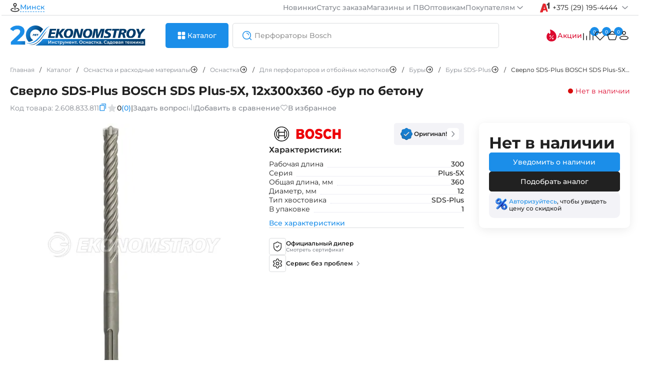

--- FILE ---
content_type: text/html; charset=utf-8
request_url: https://espt.by/index.php?way=product/product/breadcrumbs
body_size: 915
content:
<nav itemscope="itemscope" itemtype="https://schema.org/BreadcrumbList" data-qa="breadcrumbs" class="breadcrumbs">
  	  <div itemprop="itemListElement" itemscope="itemscope" itemtype="https://schema.org/ListItem" class="breadcrumbs-item ">
		<a itemprop="item" href="https://espt.by/" class="breadcrumbs-link ""><span class=""" itemprop="name">Главная</span><meta itemprop="position" content="1"></a>
		<span class="separator">/</span>
	  </div>
  	
  	  <div itemprop="itemListElement" itemscope="itemscope" itemtype="https://schema.org/ListItem" class="breadcrumbs-item ">
		<a itemprop="item" href="https://espt.by/catalog" class="breadcrumbs-link ""><span class=""" itemprop="name">Каталог</span><meta itemprop="position" content="2"></a>
		<span class="separator">/</span>
	  </div>
  	
  	  <div itemprop="itemListElement" itemscope="itemscope" itemtype="https://schema.org/ListItem" class="breadcrumbs-item more-breadcrumbs-categories" data-parent-id="0" data-name="Оснастка и расходные материалы">
		<a itemprop="item" href="https://espt.by/osnastka-i-rashodnye-materialy" class="breadcrumbs-link"><span itemprop="name">Оснастка и расходные материалы</span><svg onClick="categories.breadcrumbs(this, '0', 'Оснастка и расходные материалы'); return false;" width="16" height="16"><use xlink:href="#arrow-breadcrumbs"></use></svg><meta itemprop="position" content="3"></a>
		<span class="separator">/</span>
		<div class="b-category-filter" id="categoryList0"> </div>
	  </div>
  	
  	  <div itemprop="itemListElement" itemscope="itemscope" itemtype="https://schema.org/ListItem" class="breadcrumbs-item more-breadcrumbs-categories" data-parent-id="66" data-name="Оснастка">
		<a itemprop="item" href="https://espt.by/osnastka-i-rashodnye-materialy/osnastka" class="breadcrumbs-link"><span itemprop="name">Оснастка</span><svg onClick="categories.breadcrumbs(this, '66', 'Оснастка'); return false;" width="16" height="16"><use xlink:href="#arrow-breadcrumbs"></use></svg><meta itemprop="position" content="4"></a>
		<span class="separator">/</span>
		<div class="b-category-filter" id="categoryList66"> </div>
	  </div>
  	
  	  <div itemprop="itemListElement" itemscope="itemscope" itemtype="https://schema.org/ListItem" class="breadcrumbs-item more-breadcrumbs-categories" data-parent-id="67" data-name="Для перфораторов и отбойных молотков">
		<a itemprop="item" href="https://espt.by/osnastka-i-rashodnye-materialy/osnastka/dlya-perforatorov-i-otboynyh-molotkov" class="breadcrumbs-link"><span itemprop="name">Для перфораторов и отбойных молотков</span><svg onClick="categories.breadcrumbs(this, '67', 'Для перфораторов и отбойных молотков'); return false;" width="16" height="16"><use xlink:href="#arrow-breadcrumbs"></use></svg><meta itemprop="position" content="5"></a>
		<span class="separator">/</span>
		<div class="b-category-filter" id="categoryList67"> </div>
	  </div>
  	
  	  <div itemprop="itemListElement" itemscope="itemscope" itemtype="https://schema.org/ListItem" class="breadcrumbs-item more-breadcrumbs-categories" data-parent-id="68" data-name="Буры">
		<a itemprop="item" href="https://espt.by/osnastka-i-rashodnye-materialy/osnastka/dlya-perforatorov-i-otboynyh-molotkov/bury" class="breadcrumbs-link"><span itemprop="name">Буры</span><svg onClick="categories.breadcrumbs(this, '68', 'Буры'); return false;" width="16" height="16"><use xlink:href="#arrow-breadcrumbs"></use></svg><meta itemprop="position" content="6"></a>
		<span class="separator">/</span>
		<div class="b-category-filter" id="categoryList68"> </div>
	  </div>
  	
  	  <div itemprop="itemListElement" itemscope="itemscope" itemtype="https://schema.org/ListItem" class="breadcrumbs-item more-breadcrumbs-categories" data-parent-id="69" data-name="Буры SDS-Plus">
		<a itemprop="item" href="https://espt.by/osnastka-i-rashodnye-materialy/osnastka/dlya-perforatorov-i-otboynyh-molotkov/bury/bury-sds-plus" class="breadcrumbs-link"><span itemprop="name">Буры SDS-Plus</span><svg onClick="categories.breadcrumbs(this, '69', 'Буры SDS-Plus'); return false;" width="16" height="16"><use xlink:href="#arrow-breadcrumbs"></use></svg><meta itemprop="position" content="7"></a>
		<span class="separator">/</span>
		<div class="b-category-filter" id="categoryList69"> </div>
	  </div>
  	
  	  <div itemprop="itemListElement" itemscope="itemscope" itemtype="https://schema.org/ListItem" class="breadcrumbs-item breadcrumbs-item-overflow">
		<div itemprop="item" href="https://espt.by/sverlo-sds-plus-bosch-sds-plus-5x-12x300x360-bur-po-betonu" class="breadcrumbs-link breadcrumbs-item-overflow""><span class="breadcrumbs-item-overflow"" itemprop="name">Сверло SDS-Plus BOSCH SDS Plus-5X, 12x300x360 -бур по бетону</span><meta itemprop="position" content="8"></div>
		<span class="separator">/</span>
	  </div>
  	
 
</nav>

--- FILE ---
content_type: text/html; charset=utf-8
request_url: https://espt.by/index.php?way=product/product/relateds&product_id=7572
body_size: 3327
content:
  <div class="product-card-previw">
	<div class="product-card-picture">
				
		<a href="https://espt.by/perforator-sds-plus-bosch-gbh-2-28-f-case" class="gallery-pics-cards">
			<img class="product-card-image product-card-image-active" decoding="async" loading="lazy" src="https://espt.by/remote/image/cache/webp/catalog/COF002753-222x222.webp" alt="Перфоратор SDS-plus BOSCH GBH 2-28 F (case)" title="Перфоратор SDS-plus BOSCH GBH 2-28 F (case)" onload="this.classList.add('loaded')">
							<img class="product-card-image hidden" decoding="async" loading="lazy" src="https://espt.by/remote/image/cache/webp/catalog/COF002753(1)-222x222.webp" alt="Перфоратор SDS-plus BOSCH GBH 2-28 F (case)" title="Перфоратор SDS-plus BOSCH GBH 2-28 F (case)" onload="this.classList.add('loaded')">
							<img class="product-card-image hidden" decoding="async" loading="lazy" src="https://espt.by/remote/image/cache/webp/catalog/COF002753(2)-222x222.webp" alt="Перфоратор SDS-plus BOSCH GBH 2-28 F (case)" title="Перфоратор SDS-plus BOSCH GBH 2-28 F (case)" onload="this.classList.add('loaded')">
							<img class="product-card-image hidden" decoding="async" loading="lazy" src="https://espt.by/remote/image/cache/webp/catalog/COF002753(3)-222x222.webp" alt="Перфоратор SDS-plus BOSCH GBH 2-28 F (case)" title="Перфоратор SDS-plus BOSCH GBH 2-28 F (case)" onload="this.classList.add('loaded')">
					</a>
		<div class="product-card-dots" onClick="page.url('https://espt.by/perforator-sds-plus-bosch-gbh-2-28-f-case');">
			<div class="product-card-dot product-card-dot-active"></div>
							<div class="product-card-dot"></div>
							<div class="product-card-dot"></div>
							<div class="product-card-dot"></div>
					</div>
		<div class="card-flex-center">
			<div class="card-padding-dots">
				<div class="card-owerflow-dots">
					<div class="card-dots" style="transform: translateX(0px); transition: transform 0.3s ease-out;">
						<span class="card-dot active"></span>
													<span class="card-dot"></span>
													<span class="card-dot"></span>
													<span class="card-dot"></span>
											</div>
				</div>
			</div>
		</div>
			</div>
	<div class="description-card">
		<div class="name-card">
			<div class="subdata-card ">
			<a href="https://espt.by/bosch" class="tag-brand" title="BOSCH">BOSCH</a>
						</div>
			<a href="https://espt.by/perforator-sds-plus-bosch-gbh-2-28-f-case" class="title-card" title="Перфоратор SDS-plus BOSCH GBH 2-28 F (case)">Перфоратор SDS-plus BOSCH GBH 2-28 F (case)</a>
		</div>
		<div class="subdata-card mobile-hidden">
						<div class="code-number model-card-p" itemprop="additionalProperty" itemscope="" itemtype="http://schema.org/PropertyValue">
				<span itemprop="name">Код:</span>
				<span itemprop="value" class="copy-go" data-model="0.611.267.600">0.611.267.600</span>
			</div>
		</div>
		<div class="price-card">
									<div class="h5">1401,00 р.</div><!--unit_product-->
							</div>
	
		<div class="button-card">
												<button class="btn-shadow" onclick="cart.add('6943'); cart.cart_btn(this);"> В корзину </button>
										<div class="icon-cards-compare-wish">	
				<div class="compare-icon">	
				<a href="#" class="iconcompare link-arrow icon " title="В сравнение" onclick="compare.action(this, '6943'); return false;">
					<svg width="24" height="24" class="arrow1">
						<use xlink:href="#compare"></use>
					</svg>
				</a>
				</div>
				<div class="wish-list-heart">	 
					<a href="#" class="iconheart one mobile button--secondary deactivate inactive" title="В закладки" onclick="wishlist.action(this, '6943'); return false;">
						<div class="btn__effect">
							<svg width="24" height="24" class="heart-stroke icon-svg icon-svg--size-4 icon-svg--color-silver" aria-hidden="true" focusable="false">
								<use xlink:href="#wish-list"></use>
							</svg>
							<svg width="24" height="24" class="heart-full icon-svg icon-svg--size-4 icon-svg--color-blue" aria-hidden="true" focusable="false">
								<use xlink:href="#wish-list"></use>
							</svg>
							<div class="effect-group">
								<span class="effect"></span>
								<span class="effect"></span>
								<span class="effect"></span>
								<span class="effect"></span>
								<span class="effect"></span>
							</div>
						</div>
					 </a>
				</div>
			</div>
		</div>
	</div>
	<div class="stickers">
								<div class="sticker" style="background:#ffed00; color:#000000;">Супер скидки</div>
			</div>
	</div>
  <div class="product-card-previw">
	<div class="product-card-picture">
				
		<a href="https://espt.by/perforator-sds-plus-bosch-gbh-240-f-case" class="gallery-pics-cards">
			<img class="product-card-image product-card-image-active" decoding="async" loading="lazy" src="https://espt.by/remote/image/cache/webp/catalog/COF007312-222x222.webp" alt="Перфоратор SDS-plus BOSCH GBH 240 F (case)" title="Перфоратор SDS-plus BOSCH GBH 240 F (case)" onload="this.classList.add('loaded')">
							<img class="product-card-image hidden" decoding="async" loading="lazy" src="https://espt.by/remote/image/cache/webp/catalog/COF007312(1)-222x222.webp" alt="Перфоратор SDS-plus BOSCH GBH 240 F (case)" title="Перфоратор SDS-plus BOSCH GBH 240 F (case)" onload="this.classList.add('loaded')">
							<img class="product-card-image hidden" decoding="async" loading="lazy" src="https://espt.by/remote/image/cache/webp/catalog/COF007312(2)-222x222.webp" alt="Перфоратор SDS-plus BOSCH GBH 240 F (case)" title="Перфоратор SDS-plus BOSCH GBH 240 F (case)" onload="this.classList.add('loaded')">
							<img class="product-card-image hidden" decoding="async" loading="lazy" src="https://espt.by/remote/image/cache/webp/catalog/COF007312(3)-222x222.webp" alt="Перфоратор SDS-plus BOSCH GBH 240 F (case)" title="Перфоратор SDS-plus BOSCH GBH 240 F (case)" onload="this.classList.add('loaded')">
					</a>
		<div class="product-card-dots" onClick="page.url('https://espt.by/perforator-sds-plus-bosch-gbh-240-f-case');">
			<div class="product-card-dot product-card-dot-active"></div>
							<div class="product-card-dot"></div>
							<div class="product-card-dot"></div>
							<div class="product-card-dot"></div>
					</div>
		<div class="card-flex-center">
			<div class="card-padding-dots">
				<div class="card-owerflow-dots">
					<div class="card-dots" style="transform: translateX(0px); transition: transform 0.3s ease-out;">
						<span class="card-dot active"></span>
													<span class="card-dot"></span>
													<span class="card-dot"></span>
													<span class="card-dot"></span>
											</div>
				</div>
			</div>
		</div>
			</div>
	<div class="description-card">
		<div class="name-card">
			<div class="subdata-card ">
			<a href="https://espt.by/bosch" class="tag-brand" title="BOSCH">BOSCH</a>
						</div>
			<a href="https://espt.by/perforator-sds-plus-bosch-gbh-240-f-case" class="title-card" title="Перфоратор SDS-plus BOSCH GBH 240 F (case)">Перфоратор SDS-plus BOSCH GBH 240 F (case)</a>
		</div>
		<div class="subdata-card mobile-hidden">
						<div class="code-number model-card-p" itemprop="additionalProperty" itemscope="" itemtype="http://schema.org/PropertyValue">
				<span itemprop="name">Код:</span>
				<span itemprop="value" class="copy-go" data-model="0.611.273.000">0.611.273.000</span>
			</div>
		</div>
		<div class="price-card">
									<div class="h5">863,00 р.</div><!--unit_product-->
							</div>
	
		<div class="button-card">
												<button class="btn-shadow" onclick="cart.add('6945'); cart.cart_btn(this);"> В корзину </button>
										<div class="icon-cards-compare-wish">	
				<div class="compare-icon">	
				<a href="#" class="iconcompare link-arrow icon " title="В сравнение" onclick="compare.action(this, '6945'); return false;">
					<svg width="24" height="24" class="arrow1">
						<use xlink:href="#compare"></use>
					</svg>
				</a>
				</div>
				<div class="wish-list-heart">	 
					<a href="#" class="iconheart one mobile button--secondary deactivate inactive" title="В закладки" onclick="wishlist.action(this, '6945'); return false;">
						<div class="btn__effect">
							<svg width="24" height="24" class="heart-stroke icon-svg icon-svg--size-4 icon-svg--color-silver" aria-hidden="true" focusable="false">
								<use xlink:href="#wish-list"></use>
							</svg>
							<svg width="24" height="24" class="heart-full icon-svg icon-svg--size-4 icon-svg--color-blue" aria-hidden="true" focusable="false">
								<use xlink:href="#wish-list"></use>
							</svg>
							<div class="effect-group">
								<span class="effect"></span>
								<span class="effect"></span>
								<span class="effect"></span>
								<span class="effect"></span>
								<span class="effect"></span>
							</div>
						</div>
					 </a>
				</div>
			</div>
		</div>
	</div>
	<div class="stickers">
								<div class="sticker" style="background:#ffed00; color:#000000;">Супер скидки</div>
								<div class="sticker" style="background:#06c92e; color:#ffffff;">Хит</div>
			</div>
	</div>
  <div class="product-card-previw">
	<div class="product-card-picture">
				
		<a href="https://espt.by/perforator-sds-plus-bosch-gbh-240-case" class="gallery-pics-cards">
			<img class="product-card-image product-card-image-active" decoding="async" loading="lazy" src="https://espt.by/remote/image/cache/webp/catalog/COF007311-222x222.webp" alt="Перфоратор SDS-plus BOSCH GBH 240 (case)" title="Перфоратор SDS-plus BOSCH GBH 240 (case)" onload="this.classList.add('loaded')">
							<img class="product-card-image hidden" decoding="async" loading="lazy" src="https://espt.by/remote/image/cache/webp/catalog/COF007311(1)-222x222.webp" alt="Перфоратор SDS-plus BOSCH GBH 240 (case)" title="Перфоратор SDS-plus BOSCH GBH 240 (case)" onload="this.classList.add('loaded')">
							<img class="product-card-image hidden" decoding="async" loading="lazy" src="https://espt.by/remote/image/cache/webp/catalog/COF007311(2)-222x222.webp" alt="Перфоратор SDS-plus BOSCH GBH 240 (case)" title="Перфоратор SDS-plus BOSCH GBH 240 (case)" onload="this.classList.add('loaded')">
							<img class="product-card-image hidden" decoding="async" loading="lazy" src="https://espt.by/remote/image/cache/webp/catalog/COF007311(3)-222x222.webp" alt="Перфоратор SDS-plus BOSCH GBH 240 (case)" title="Перфоратор SDS-plus BOSCH GBH 240 (case)" onload="this.classList.add('loaded')">
					</a>
		<div class="product-card-dots" onClick="page.url('https://espt.by/perforator-sds-plus-bosch-gbh-240-case');">
			<div class="product-card-dot product-card-dot-active"></div>
							<div class="product-card-dot"></div>
							<div class="product-card-dot"></div>
							<div class="product-card-dot"></div>
					</div>
		<div class="card-flex-center">
			<div class="card-padding-dots">
				<div class="card-owerflow-dots">
					<div class="card-dots" style="transform: translateX(0px); transition: transform 0.3s ease-out;">
						<span class="card-dot active"></span>
													<span class="card-dot"></span>
													<span class="card-dot"></span>
													<span class="card-dot"></span>
											</div>
				</div>
			</div>
		</div>
			</div>
	<div class="description-card">
		<div class="name-card">
			<div class="subdata-card ">
			<a href="https://espt.by/bosch" class="tag-brand" title="BOSCH">BOSCH</a>
						</div>
			<a href="https://espt.by/perforator-sds-plus-bosch-gbh-240-case" class="title-card" title="Перфоратор SDS-plus BOSCH GBH 240 (case)">Перфоратор SDS-plus BOSCH GBH 240 (case)</a>
		</div>
		<div class="subdata-card mobile-hidden">
						<div class="code-number model-card-p" itemprop="additionalProperty" itemscope="" itemtype="http://schema.org/PropertyValue">
				<span itemprop="name">Код:</span>
				<span itemprop="value" class="copy-go" data-model="0.611.272.100">0.611.272.100</span>
			</div>
		</div>
		<div class="price-card">
									<div class="h5">705,00 р.</div><!--unit_product-->
							</div>
	
		<div class="button-card">
												<button class="btn-shadow" onclick="cart.add('6944'); cart.cart_btn(this);"> В корзину </button>
										<div class="icon-cards-compare-wish">	
				<div class="compare-icon">	
				<a href="#" class="iconcompare link-arrow icon " title="В сравнение" onclick="compare.action(this, '6944'); return false;">
					<svg width="24" height="24" class="arrow1">
						<use xlink:href="#compare"></use>
					</svg>
				</a>
				</div>
				<div class="wish-list-heart">	 
					<a href="#" class="iconheart one mobile button--secondary deactivate inactive" title="В закладки" onclick="wishlist.action(this, '6944'); return false;">
						<div class="btn__effect">
							<svg width="24" height="24" class="heart-stroke icon-svg icon-svg--size-4 icon-svg--color-silver" aria-hidden="true" focusable="false">
								<use xlink:href="#wish-list"></use>
							</svg>
							<svg width="24" height="24" class="heart-full icon-svg icon-svg--size-4 icon-svg--color-blue" aria-hidden="true" focusable="false">
								<use xlink:href="#wish-list"></use>
							</svg>
							<div class="effect-group">
								<span class="effect"></span>
								<span class="effect"></span>
								<span class="effect"></span>
								<span class="effect"></span>
								<span class="effect"></span>
							</div>
						</div>
					 </a>
				</div>
			</div>
		</div>
	</div>
	<div class="stickers">
								<div class="sticker" style="background:#ffed00; color:#000000;">Супер скидки</div>
								<div class="sticker" style="background:#06c92e; color:#ffffff;">Хит</div>
			</div>
	</div>
  <div class="product-card-previw">
	<div class="product-card-picture">
				
		<a href="https://espt.by/perforator-sds-plus-bosch-gbh-2-26-dfr" class="gallery-pics-cards">
			<img class="product-card-image product-card-image-active" decoding="async" loading="lazy" src="https://espt.by/remote/image/cache/webp/catalog/000000063-222x222.webp" alt="Перфоратор SDS-plus BOSCH GBH 2-26 DFR (case) EU" title="Перфоратор SDS-plus BOSCH GBH 2-26 DFR (case) EU" onload="this.classList.add('loaded')">
							<img class="product-card-image hidden" decoding="async" loading="lazy" src="https://espt.by/remote/image/cache/webp/catalog/000000063(1)-222x222.webp" alt="Перфоратор SDS-plus BOSCH GBH 2-26 DFR (case) EU" title="Перфоратор SDS-plus BOSCH GBH 2-26 DFR (case) EU" onload="this.classList.add('loaded')">
							<img class="product-card-image hidden" decoding="async" loading="lazy" src="https://espt.by/remote/image/cache/webp/catalog/000000063(2)-222x222.webp" alt="Перфоратор SDS-plus BOSCH GBH 2-26 DFR (case) EU" title="Перфоратор SDS-plus BOSCH GBH 2-26 DFR (case) EU" onload="this.classList.add('loaded')">
							<img class="product-card-image hidden" decoding="async" loading="lazy" src="https://espt.by/remote/image/cache/webp/catalog/000000063(3)-222x222.webp" alt="Перфоратор SDS-plus BOSCH GBH 2-26 DFR (case) EU" title="Перфоратор SDS-plus BOSCH GBH 2-26 DFR (case) EU" onload="this.classList.add('loaded')">
					</a>
		<div class="product-card-dots" onClick="page.url('https://espt.by/perforator-sds-plus-bosch-gbh-2-26-dfr');">
			<div class="product-card-dot product-card-dot-active"></div>
							<div class="product-card-dot"></div>
							<div class="product-card-dot"></div>
							<div class="product-card-dot"></div>
					</div>
		<div class="card-flex-center">
			<div class="card-padding-dots">
				<div class="card-owerflow-dots">
					<div class="card-dots" style="transform: translateX(0px); transition: transform 0.3s ease-out;">
						<span class="card-dot active"></span>
													<span class="card-dot"></span>
													<span class="card-dot"></span>
													<span class="card-dot"></span>
											</div>
				</div>
			</div>
		</div>
			</div>
	<div class="description-card">
		<div class="name-card">
			<div class="subdata-card ">
			<a href="https://espt.by/bosch" class="tag-brand" title="BOSCH">BOSCH</a>
						</div>
			<a href="https://espt.by/perforator-sds-plus-bosch-gbh-2-26-dfr" class="title-card" title="Перфоратор SDS-plus BOSCH GBH 2-26 DFR (case) EU">Перфоратор SDS-plus BOSCH GBH 2-26 DFR (case) EU</a>
		</div>
		<div class="subdata-card mobile-hidden">
						<div class="code-number model-card-p" itemprop="additionalProperty" itemscope="" itemtype="http://schema.org/PropertyValue">
				<span itemprop="name">Код:</span>
				<span itemprop="value" class="copy-go" data-model="0.611.254.768">0.611.254.768</span>
			</div>
		</div>
		<div class="price-card">
									<div class="h5">1054,00 р.</div><!--unit_product-->
							</div>
	
		<div class="button-card">
												<button class="btn-shadow" onclick="cart.add('6939'); cart.cart_btn(this);"> В корзину </button>
										<div class="icon-cards-compare-wish">	
				<div class="compare-icon">	
				<a href="#" class="iconcompare link-arrow icon " title="В сравнение" onclick="compare.action(this, '6939'); return false;">
					<svg width="24" height="24" class="arrow1">
						<use xlink:href="#compare"></use>
					</svg>
				</a>
				</div>
				<div class="wish-list-heart">	 
					<a href="#" class="iconheart one mobile button--secondary deactivate inactive" title="В закладки" onclick="wishlist.action(this, '6939'); return false;">
						<div class="btn__effect">
							<svg width="24" height="24" class="heart-stroke icon-svg icon-svg--size-4 icon-svg--color-silver" aria-hidden="true" focusable="false">
								<use xlink:href="#wish-list"></use>
							</svg>
							<svg width="24" height="24" class="heart-full icon-svg icon-svg--size-4 icon-svg--color-blue" aria-hidden="true" focusable="false">
								<use xlink:href="#wish-list"></use>
							</svg>
							<div class="effect-group">
								<span class="effect"></span>
								<span class="effect"></span>
								<span class="effect"></span>
								<span class="effect"></span>
								<span class="effect"></span>
							</div>
						</div>
					 </a>
				</div>
			</div>
		</div>
	</div>
	<div class="stickers">
								<div class="sticker" style="background:#06c92e; color:#ffffff;">Хит</div>
			</div>
	</div>
  <div class="product-card-previw">
	<div class="product-card-picture">
				
		<a href="https://espt.by/perforator-sds-plus-bosch-gbh-2-28-case" class="gallery-pics-cards">
			<img class="product-card-image product-card-image-active" decoding="async" loading="lazy" src="https://espt.by/remote/image/cache/webp/catalog/COF002752-222x222.webp" alt="Перфоратор SDS-plus BOSCH GBH 2-28 (case)" title="Перфоратор SDS-plus BOSCH GBH 2-28 (case)" onload="this.classList.add('loaded')">
							<img class="product-card-image hidden" decoding="async" loading="lazy" src="https://espt.by/remote/image/cache/webp/catalog/COF002752(1)-222x222.webp" alt="Перфоратор SDS-plus BOSCH GBH 2-28 (case)" title="Перфоратор SDS-plus BOSCH GBH 2-28 (case)" onload="this.classList.add('loaded')">
							<img class="product-card-image hidden" decoding="async" loading="lazy" src="https://espt.by/remote/image/cache/webp/catalog/COF002752(2)-222x222.webp" alt="Перфоратор SDS-plus BOSCH GBH 2-28 (case)" title="Перфоратор SDS-plus BOSCH GBH 2-28 (case)" onload="this.classList.add('loaded')">
							<img class="product-card-image hidden" decoding="async" loading="lazy" src="https://espt.by/remote/image/cache/webp/catalog/COF002752(3)-222x222.webp" alt="Перфоратор SDS-plus BOSCH GBH 2-28 (case)" title="Перфоратор SDS-plus BOSCH GBH 2-28 (case)" onload="this.classList.add('loaded')">
					</a>
		<div class="product-card-dots" onClick="page.url('https://espt.by/perforator-sds-plus-bosch-gbh-2-28-case');">
			<div class="product-card-dot product-card-dot-active"></div>
							<div class="product-card-dot"></div>
							<div class="product-card-dot"></div>
							<div class="product-card-dot"></div>
					</div>
		<div class="card-flex-center">
			<div class="card-padding-dots">
				<div class="card-owerflow-dots">
					<div class="card-dots" style="transform: translateX(0px); transition: transform 0.3s ease-out;">
						<span class="card-dot active"></span>
													<span class="card-dot"></span>
													<span class="card-dot"></span>
													<span class="card-dot"></span>
											</div>
				</div>
			</div>
		</div>
			</div>
	<div class="description-card">
		<div class="name-card">
			<div class="subdata-card ">
			<a href="https://espt.by/bosch" class="tag-brand" title="BOSCH">BOSCH</a>
						</div>
			<a href="https://espt.by/perforator-sds-plus-bosch-gbh-2-28-case" class="title-card" title="Перфоратор SDS-plus BOSCH GBH 2-28 (case)">Перфоратор SDS-plus BOSCH GBH 2-28 (case)</a>
		</div>
		<div class="subdata-card mobile-hidden">
						<div class="code-number model-card-p" itemprop="additionalProperty" itemscope="" itemtype="http://schema.org/PropertyValue">
				<span itemprop="name">Код:</span>
				<span itemprop="value" class="copy-go" data-model="0.611.267.500">0.611.267.500</span>
			</div>
		</div>
		<div class="price-card">
									<div class="h5">1246,00 р.</div><!--unit_product-->
							</div>
	
		<div class="button-card">
												<button class="btn-shadow" onclick="cart.add('6942'); cart.cart_btn(this);"> В корзину </button>
										<div class="icon-cards-compare-wish">	
				<div class="compare-icon">	
				<a href="#" class="iconcompare link-arrow icon " title="В сравнение" onclick="compare.action(this, '6942'); return false;">
					<svg width="24" height="24" class="arrow1">
						<use xlink:href="#compare"></use>
					</svg>
				</a>
				</div>
				<div class="wish-list-heart">	 
					<a href="#" class="iconheart one mobile button--secondary deactivate inactive" title="В закладки" onclick="wishlist.action(this, '6942'); return false;">
						<div class="btn__effect">
							<svg width="24" height="24" class="heart-stroke icon-svg icon-svg--size-4 icon-svg--color-silver" aria-hidden="true" focusable="false">
								<use xlink:href="#wish-list"></use>
							</svg>
							<svg width="24" height="24" class="heart-full icon-svg icon-svg--size-4 icon-svg--color-blue" aria-hidden="true" focusable="false">
								<use xlink:href="#wish-list"></use>
							</svg>
							<div class="effect-group">
								<span class="effect"></span>
								<span class="effect"></span>
								<span class="effect"></span>
								<span class="effect"></span>
								<span class="effect"></span>
							</div>
						</div>
					 </a>
				</div>
			</div>
		</div>
	</div>
	<div class="stickers">
								<div class="sticker" style="background:#ffed00; color:#000000;">Супер скидки</div>
								<div class="sticker" style="background:#06c92e; color:#ffffff;">Хит</div>
			</div>
	</div>
  <div class="product-card-previw">
	<div class="product-card-picture">
				
		<a href="https://espt.by/perforator-sds-plus-bosch-gbh-2-23-rea" class="gallery-pics-cards">
			<img class="product-card-image product-card-image-active" decoding="async" loading="lazy" src="https://espt.by/remote/image/cache/webp/catalog/COF000149-222x222.webp" alt="Перфоратор SDS-plus BOSCH GBH 2-23 REA (case)" title="Перфоратор SDS-plus BOSCH GBH 2-23 REA (case)" onload="this.classList.add('loaded')">
							<img class="product-card-image hidden" decoding="async" loading="lazy" src="https://espt.by/remote/image/cache/webp/catalog/COF000149(1)-222x222.webp" alt="Перфоратор SDS-plus BOSCH GBH 2-23 REA (case)" title="Перфоратор SDS-plus BOSCH GBH 2-23 REA (case)" onload="this.classList.add('loaded')">
							<img class="product-card-image hidden" decoding="async" loading="lazy" src="https://espt.by/remote/image/cache/webp/catalog/COF000149(2)-222x222.webp" alt="Перфоратор SDS-plus BOSCH GBH 2-23 REA (case)" title="Перфоратор SDS-plus BOSCH GBH 2-23 REA (case)" onload="this.classList.add('loaded')">
							<img class="product-card-image hidden" decoding="async" loading="lazy" src="https://espt.by/remote/image/cache/webp/catalog/COF000149(3)-222x222.webp" alt="Перфоратор SDS-plus BOSCH GBH 2-23 REA (case)" title="Перфоратор SDS-plus BOSCH GBH 2-23 REA (case)" onload="this.classList.add('loaded')">
					</a>
		<div class="product-card-dots" onClick="page.url('https://espt.by/perforator-sds-plus-bosch-gbh-2-23-rea');">
			<div class="product-card-dot product-card-dot-active"></div>
							<div class="product-card-dot"></div>
							<div class="product-card-dot"></div>
							<div class="product-card-dot"></div>
					</div>
		<div class="card-flex-center">
			<div class="card-padding-dots">
				<div class="card-owerflow-dots">
					<div class="card-dots" style="transform: translateX(0px); transition: transform 0.3s ease-out;">
						<span class="card-dot active"></span>
													<span class="card-dot"></span>
													<span class="card-dot"></span>
													<span class="card-dot"></span>
											</div>
				</div>
			</div>
		</div>
			</div>
	<div class="description-card">
		<div class="name-card">
			<div class="subdata-card ">
			<a href="https://espt.by/bosch" class="tag-brand" title="BOSCH">BOSCH</a>
						</div>
			<a href="https://espt.by/perforator-sds-plus-bosch-gbh-2-23-rea" class="title-card" title="Перфоратор SDS-plus BOSCH GBH 2-23 REA (case)">Перфоратор SDS-plus BOSCH GBH 2-23 REA (case)</a>
		</div>
		<div class="subdata-card mobile-hidden">
						<div class="code-number model-card-p" itemprop="additionalProperty" itemscope="" itemtype="http://schema.org/PropertyValue">
				<span itemprop="name">Код:</span>
				<span itemprop="value" class="copy-go" data-model="0.611.250.500">0.611.250.500</span>
			</div>
		</div>
		<div class="price-card">
					<div class="h5">Нет в наличии</div>
				</div>
	
		<div class="button-card">
							<button class="btn-stroke" onclick="analogue_selection.view('6936');"> Подобрать аналог </button>
						<div class="icon-cards-compare-wish">	
				<div class="compare-icon">	
				<a href="#" class="iconcompare link-arrow icon " title="В сравнение" onclick="compare.action(this, '6936'); return false;">
					<svg width="24" height="24" class="arrow1">
						<use xlink:href="#compare"></use>
					</svg>
				</a>
				</div>
				<div class="wish-list-heart">	 
					<a href="#" class="iconheart one mobile button--secondary deactivate inactive" title="В закладки" onclick="wishlist.action(this, '6936'); return false;">
						<div class="btn__effect">
							<svg width="24" height="24" class="heart-stroke icon-svg icon-svg--size-4 icon-svg--color-silver" aria-hidden="true" focusable="false">
								<use xlink:href="#wish-list"></use>
							</svg>
							<svg width="24" height="24" class="heart-full icon-svg icon-svg--size-4 icon-svg--color-blue" aria-hidden="true" focusable="false">
								<use xlink:href="#wish-list"></use>
							</svg>
							<div class="effect-group">
								<span class="effect"></span>
								<span class="effect"></span>
								<span class="effect"></span>
								<span class="effect"></span>
								<span class="effect"></span>
							</div>
						</div>
					 </a>
				</div>
			</div>
		</div>
	</div>
	<div class="stickers">
			</div>
	</div>
  <div class="product-card-previw">
	<div class="product-card-picture">
			
		<a href="https://espt.by/perforator-sds-plus-bosch-gbh-2-26-dre-case-eu" class="gallery-pics-cards">
				<img class="product-card-image product-card-image-active" decoding="async" loading="lazy" src="https://espt.by/remote/image/cache/webp/catalog/COF000842-222x222.webp" alt="Перфоратор SDS-plus BOSCH GBH 2-26 DRE (case) EU" title="Перфоратор SDS-plus BOSCH GBH 2-26 DRE (case) EU" onload="this.classList.add('loaded')">
		</a>
			</div>
	<div class="description-card">
		<div class="name-card">
			<div class="subdata-card ">
			<a href="https://espt.by/bosch" class="tag-brand" title="BOSCH">BOSCH</a>
						</div>
			<a href="https://espt.by/perforator-sds-plus-bosch-gbh-2-26-dre-case-eu" class="title-card" title="Перфоратор SDS-plus BOSCH GBH 2-26 DRE (case) EU">Перфоратор SDS-plus BOSCH GBH 2-26 DRE (case) EU</a>
		</div>
		<div class="subdata-card mobile-hidden">
						<div class="code-number model-card-p" itemprop="additionalProperty" itemscope="" itemtype="http://schema.org/PropertyValue">
				<span itemprop="name">Код:</span>
				<span itemprop="value" class="copy-go" data-model="0.611.253.708">0.611.253.708</span>
			</div>
		</div>
		<div class="price-card">
					<div class="h5">Нет в наличии</div>
				</div>
	
		<div class="button-card">
							<button class="btn-stroke" onclick="analogue_selection.view('6937');"> Подобрать аналог </button>
						<div class="icon-cards-compare-wish">	
				<div class="compare-icon">	
				<a href="#" class="iconcompare link-arrow icon " title="В сравнение" onclick="compare.action(this, '6937'); return false;">
					<svg width="24" height="24" class="arrow1">
						<use xlink:href="#compare"></use>
					</svg>
				</a>
				</div>
				<div class="wish-list-heart">	 
					<a href="#" class="iconheart one mobile button--secondary deactivate inactive" title="В закладки" onclick="wishlist.action(this, '6937'); return false;">
						<div class="btn__effect">
							<svg width="24" height="24" class="heart-stroke icon-svg icon-svg--size-4 icon-svg--color-silver" aria-hidden="true" focusable="false">
								<use xlink:href="#wish-list"></use>
							</svg>
							<svg width="24" height="24" class="heart-full icon-svg icon-svg--size-4 icon-svg--color-blue" aria-hidden="true" focusable="false">
								<use xlink:href="#wish-list"></use>
							</svg>
							<div class="effect-group">
								<span class="effect"></span>
								<span class="effect"></span>
								<span class="effect"></span>
								<span class="effect"></span>
								<span class="effect"></span>
							</div>
						</div>
					 </a>
				</div>
			</div>
		</div>
	</div>
	<div class="stickers">
			</div>
	</div>
  <div class="product-card-previw">
	<div class="product-card-picture">
				
		<a href="https://espt.by/perforator-sds-plus-bosch-gbh-2-26-dre-case-ch" class="gallery-pics-cards">
			<img class="product-card-image product-card-image-active" decoding="async" loading="lazy" src="https://espt.by/remote/image/cache/webp/catalog/COF057714-222x222.webp" alt="Перфоратор SDS-plus BOSCH GBH 2-26 DRE (case) (CN)" title="Перфоратор SDS-plus BOSCH GBH 2-26 DRE (case) (CN)" onload="this.classList.add('loaded')">
							<img class="product-card-image hidden" decoding="async" loading="lazy" src="https://espt.by/remote/image/cache/webp/catalog/COF057714(1)-222x222.webp" alt="Перфоратор SDS-plus BOSCH GBH 2-26 DRE (case) (CN)" title="Перфоратор SDS-plus BOSCH GBH 2-26 DRE (case) (CN)" onload="this.classList.add('loaded')">
							<img class="product-card-image hidden" decoding="async" loading="lazy" src="https://espt.by/remote/image/cache/webp/catalog/COF057714(2)-222x222.webp" alt="Перфоратор SDS-plus BOSCH GBH 2-26 DRE (case) (CN)" title="Перфоратор SDS-plus BOSCH GBH 2-26 DRE (case) (CN)" onload="this.classList.add('loaded')">
							<img class="product-card-image hidden" decoding="async" loading="lazy" src="https://espt.by/remote/image/cache/webp/catalog/COF057714(3)-222x222.webp" alt="Перфоратор SDS-plus BOSCH GBH 2-26 DRE (case) (CN)" title="Перфоратор SDS-plus BOSCH GBH 2-26 DRE (case) (CN)" onload="this.classList.add('loaded')">
					</a>
		<div class="product-card-dots" onClick="page.url('https://espt.by/perforator-sds-plus-bosch-gbh-2-26-dre-case-ch');">
			<div class="product-card-dot product-card-dot-active"></div>
							<div class="product-card-dot"></div>
							<div class="product-card-dot"></div>
							<div class="product-card-dot"></div>
					</div>
		<div class="card-flex-center">
			<div class="card-padding-dots">
				<div class="card-owerflow-dots">
					<div class="card-dots" style="transform: translateX(0px); transition: transform 0.3s ease-out;">
						<span class="card-dot active"></span>
													<span class="card-dot"></span>
													<span class="card-dot"></span>
													<span class="card-dot"></span>
											</div>
				</div>
			</div>
		</div>
			</div>
	<div class="description-card">
		<div class="name-card">
			<div class="subdata-card ">
			<a href="https://espt.by/bosch" class="tag-brand" title="BOSCH">BOSCH</a>
						</div>
			<a href="https://espt.by/perforator-sds-plus-bosch-gbh-2-26-dre-case-ch" class="title-card" title="Перфоратор SDS-plus BOSCH GBH 2-26 DRE (case) (CN)">Перфоратор SDS-plus BOSCH GBH 2-26 DRE (case) (CN)</a>
		</div>
		<div class="subdata-card mobile-hidden">
						<div class="code-number model-card-p" itemprop="additionalProperty" itemscope="" itemtype="http://schema.org/PropertyValue">
				<span itemprop="name">Код:</span>
				<span itemprop="value" class="copy-go" data-model="0.611.253.76H">0.611.253.76H</span>
			</div>
		</div>
		<div class="price-card">
					<div class="h5">Нет в наличии</div>
				</div>
	
		<div class="button-card">
							<button class="btn-stroke" onclick="analogue_selection.view('6938');"> Подобрать аналог </button>
						<div class="icon-cards-compare-wish">	
				<div class="compare-icon">	
				<a href="#" class="iconcompare link-arrow icon " title="В сравнение" onclick="compare.action(this, '6938'); return false;">
					<svg width="24" height="24" class="arrow1">
						<use xlink:href="#compare"></use>
					</svg>
				</a>
				</div>
				<div class="wish-list-heart">	 
					<a href="#" class="iconheart one mobile button--secondary deactivate inactive" title="В закладки" onclick="wishlist.action(this, '6938'); return false;">
						<div class="btn__effect">
							<svg width="24" height="24" class="heart-stroke icon-svg icon-svg--size-4 icon-svg--color-silver" aria-hidden="true" focusable="false">
								<use xlink:href="#wish-list"></use>
							</svg>
							<svg width="24" height="24" class="heart-full icon-svg icon-svg--size-4 icon-svg--color-blue" aria-hidden="true" focusable="false">
								<use xlink:href="#wish-list"></use>
							</svg>
							<div class="effect-group">
								<span class="effect"></span>
								<span class="effect"></span>
								<span class="effect"></span>
								<span class="effect"></span>
								<span class="effect"></span>
							</div>
						</div>
					 </a>
				</div>
			</div>
		</div>
	</div>
	<div class="stickers">
			</div>
	</div>
  <div class="product-card-previw">
	<div class="product-card-picture">
				
		<a href="https://espt.by/perforator-bosch-gbh-2-26-dfr-case-ch" class="gallery-pics-cards">
			<img class="product-card-image product-card-image-active" decoding="async" loading="lazy" src="https://espt.by/remote/image/cache/webp/catalog/COF057514-222x222.webp" alt="Перфоратор SDS-plus BOSCH GBH 2-26 DFR (case) (CN)" title="Перфоратор SDS-plus BOSCH GBH 2-26 DFR (case) (CN)" onload="this.classList.add('loaded')">
							<img class="product-card-image hidden" decoding="async" loading="lazy" src="https://espt.by/remote/image/cache/webp/catalog/COF057514(1)-222x222.webp" alt="Перфоратор SDS-plus BOSCH GBH 2-26 DFR (case) (CN)" title="Перфоратор SDS-plus BOSCH GBH 2-26 DFR (case) (CN)" onload="this.classList.add('loaded')">
							<img class="product-card-image hidden" decoding="async" loading="lazy" src="https://espt.by/remote/image/cache/webp/catalog/COF057514(2)-222x222.webp" alt="Перфоратор SDS-plus BOSCH GBH 2-26 DFR (case) (CN)" title="Перфоратор SDS-plus BOSCH GBH 2-26 DFR (case) (CN)" onload="this.classList.add('loaded')">
							<img class="product-card-image hidden" decoding="async" loading="lazy" src="https://espt.by/remote/image/cache/webp/catalog/COF057514(3)-222x222.webp" alt="Перфоратор SDS-plus BOSCH GBH 2-26 DFR (case) (CN)" title="Перфоратор SDS-plus BOSCH GBH 2-26 DFR (case) (CN)" onload="this.classList.add('loaded')">
					</a>
		<div class="product-card-dots" onClick="page.url('https://espt.by/perforator-bosch-gbh-2-26-dfr-case-ch');">
			<div class="product-card-dot product-card-dot-active"></div>
							<div class="product-card-dot"></div>
							<div class="product-card-dot"></div>
							<div class="product-card-dot"></div>
					</div>
		<div class="card-flex-center">
			<div class="card-padding-dots">
				<div class="card-owerflow-dots">
					<div class="card-dots" style="transform: translateX(0px); transition: transform 0.3s ease-out;">
						<span class="card-dot active"></span>
													<span class="card-dot"></span>
													<span class="card-dot"></span>
													<span class="card-dot"></span>
											</div>
				</div>
			</div>
		</div>
			</div>
	<div class="description-card">
		<div class="name-card">
			<div class="subdata-card ">
			<a href="https://espt.by/bosch" class="tag-brand" title="BOSCH">BOSCH</a>
						</div>
			<a href="https://espt.by/perforator-bosch-gbh-2-26-dfr-case-ch" class="title-card" title="Перфоратор SDS-plus BOSCH GBH 2-26 DFR (case) (CN)">Перфоратор SDS-plus BOSCH GBH 2-26 DFR (case) (CN)</a>
		</div>
		<div class="subdata-card mobile-hidden">
						<div class="code-number model-card-p" itemprop="additionalProperty" itemscope="" itemtype="http://schema.org/PropertyValue">
				<span itemprop="name">Код:</span>
				<span itemprop="value" class="copy-go" data-model="0.611.254.76F">0.611.254.76F</span>
			</div>
		</div>
		<div class="price-card">
					<div class="h5">Нет в наличии</div>
				</div>
	
		<div class="button-card">
							<button class="btn-stroke" onclick="analogue_selection.view('6940');"> Подобрать аналог </button>
						<div class="icon-cards-compare-wish">	
				<div class="compare-icon">	
				<a href="#" class="iconcompare link-arrow icon " title="В сравнение" onclick="compare.action(this, '6940'); return false;">
					<svg width="24" height="24" class="arrow1">
						<use xlink:href="#compare"></use>
					</svg>
				</a>
				</div>
				<div class="wish-list-heart">	 
					<a href="#" class="iconheart one mobile button--secondary deactivate inactive" title="В закладки" onclick="wishlist.action(this, '6940'); return false;">
						<div class="btn__effect">
							<svg width="24" height="24" class="heart-stroke icon-svg icon-svg--size-4 icon-svg--color-silver" aria-hidden="true" focusable="false">
								<use xlink:href="#wish-list"></use>
							</svg>
							<svg width="24" height="24" class="heart-full icon-svg icon-svg--size-4 icon-svg--color-blue" aria-hidden="true" focusable="false">
								<use xlink:href="#wish-list"></use>
							</svg>
							<div class="effect-group">
								<span class="effect"></span>
								<span class="effect"></span>
								<span class="effect"></span>
								<span class="effect"></span>
								<span class="effect"></span>
							</div>
						</div>
					 </a>
				</div>
			</div>
		</div>
	</div>
	<div class="stickers">
			</div>
	</div>
  <div class="product-card-previw">
	<div class="product-card-picture">
			
		<a href="https://espt.by/perforator-sds-plus-bosch-gbh-220-case" class="gallery-pics-cards">
				<img class="product-card-image product-card-image-active" decoding="async" loading="lazy" src="https://espt.by/remote/image/cache/webp/catalog/COF014328-222x222.webp" alt="Перфоратор SDS-plus BOSCH GBH 220 (case)" title="Перфоратор SDS-plus BOSCH GBH 220 (case)" onload="this.classList.add('loaded')">
		</a>
			</div>
	<div class="description-card">
		<div class="name-card">
			<div class="subdata-card ">
			<a href="https://espt.by/bosch" class="tag-brand" title="BOSCH">BOSCH</a>
						</div>
			<a href="https://espt.by/perforator-sds-plus-bosch-gbh-220-case" class="title-card" title="Перфоратор SDS-plus BOSCH GBH 220 (case)">Перфоратор SDS-plus BOSCH GBH 220 (case)</a>
		</div>
		<div class="subdata-card mobile-hidden">
						<div class="code-number model-card-p" itemprop="additionalProperty" itemscope="" itemtype="http://schema.org/PropertyValue">
				<span itemprop="name">Код:</span>
				<span itemprop="value" class="copy-go" data-model="0.611.2A6.020">0.611.2A6.020</span>
			</div>
		</div>
		<div class="price-card">
					<div class="h5">Нет в наличии</div>
				</div>
	
		<div class="button-card">
							<button class="btn-stroke" onclick="analogue_selection.view('6946');"> Подобрать аналог </button>
						<div class="icon-cards-compare-wish">	
				<div class="compare-icon">	
				<a href="#" class="iconcompare link-arrow icon " title="В сравнение" onclick="compare.action(this, '6946'); return false;">
					<svg width="24" height="24" class="arrow1">
						<use xlink:href="#compare"></use>
					</svg>
				</a>
				</div>
				<div class="wish-list-heart">	 
					<a href="#" class="iconheart one mobile button--secondary deactivate inactive" title="В закладки" onclick="wishlist.action(this, '6946'); return false;">
						<div class="btn__effect">
							<svg width="24" height="24" class="heart-stroke icon-svg icon-svg--size-4 icon-svg--color-silver" aria-hidden="true" focusable="false">
								<use xlink:href="#wish-list"></use>
							</svg>
							<svg width="24" height="24" class="heart-full icon-svg icon-svg--size-4 icon-svg--color-blue" aria-hidden="true" focusable="false">
								<use xlink:href="#wish-list"></use>
							</svg>
							<div class="effect-group">
								<span class="effect"></span>
								<span class="effect"></span>
								<span class="effect"></span>
								<span class="effect"></span>
								<span class="effect"></span>
							</div>
						</div>
					 </a>
				</div>
			</div>
		</div>
	</div>
	<div class="stickers">
			</div>
	</div>
  <div class="product-card-previw">
	<div class="product-card-picture">
				
		<a href="https://espt.by/perforator-sds-plus-bosch-gbh-4-32-dfr-case" class="gallery-pics-cards">
			<img class="product-card-image product-card-image-active" decoding="async" loading="lazy" src="https://espt.by/remote/image/cache/webp/catalog/COF000083-222x222.webp" alt="Перфоратор SDS-plus BOSCH GBH 4-32 DFR (case)" title="Перфоратор SDS-plus BOSCH GBH 4-32 DFR (case)" onload="this.classList.add('loaded')">
							<img class="product-card-image hidden" decoding="async" loading="lazy" src="https://espt.by/remote/image/cache/webp/catalog/COF000083(1)-222x222.webp" alt="Перфоратор SDS-plus BOSCH GBH 4-32 DFR (case)" title="Перфоратор SDS-plus BOSCH GBH 4-32 DFR (case)" onload="this.classList.add('loaded')">
							<img class="product-card-image hidden" decoding="async" loading="lazy" src="https://espt.by/remote/image/cache/webp/catalog/COF000083(2)-222x222.webp" alt="Перфоратор SDS-plus BOSCH GBH 4-32 DFR (case)" title="Перфоратор SDS-plus BOSCH GBH 4-32 DFR (case)" onload="this.classList.add('loaded')">
							<img class="product-card-image hidden" decoding="async" loading="lazy" src="https://espt.by/remote/image/cache/webp/catalog/COF000083(3)-222x222.webp" alt="Перфоратор SDS-plus BOSCH GBH 4-32 DFR (case)" title="Перфоратор SDS-plus BOSCH GBH 4-32 DFR (case)" onload="this.classList.add('loaded')">
					</a>
		<div class="product-card-dots" onClick="page.url('https://espt.by/perforator-sds-plus-bosch-gbh-4-32-dfr-case');">
			<div class="product-card-dot product-card-dot-active"></div>
							<div class="product-card-dot"></div>
							<div class="product-card-dot"></div>
							<div class="product-card-dot"></div>
					</div>
		<div class="card-flex-center">
			<div class="card-padding-dots">
				<div class="card-owerflow-dots">
					<div class="card-dots" style="transform: translateX(0px); transition: transform 0.3s ease-out;">
						<span class="card-dot active"></span>
													<span class="card-dot"></span>
													<span class="card-dot"></span>
													<span class="card-dot"></span>
											</div>
				</div>
			</div>
		</div>
			</div>
	<div class="description-card">
		<div class="name-card">
			<div class="subdata-card ">
			<a href="https://espt.by/bosch" class="tag-brand" title="BOSCH">BOSCH</a>
						</div>
			<a href="https://espt.by/perforator-sds-plus-bosch-gbh-4-32-dfr-case" class="title-card" title="Перфоратор SDS-plus BOSCH GBH 4-32 DFR (case)">Перфоратор SDS-plus BOSCH GBH 4-32 DFR (case)</a>
		</div>
		<div class="subdata-card mobile-hidden">
						<div class="code-number model-card-p" itemprop="additionalProperty" itemscope="" itemtype="http://schema.org/PropertyValue">
				<span itemprop="name">Код:</span>
				<span itemprop="value" class="copy-go" data-model="0.611.332.100">0.611.332.100</span>
			</div>
		</div>
		<div class="price-card">
					<div class="h5">Нет в наличии</div>
				</div>
	
		<div class="button-card">
							<button class="btn-stroke" onclick="analogue_selection.view('6947');"> Подобрать аналог </button>
						<div class="icon-cards-compare-wish">	
				<div class="compare-icon">	
				<a href="#" class="iconcompare link-arrow icon " title="В сравнение" onclick="compare.action(this, '6947'); return false;">
					<svg width="24" height="24" class="arrow1">
						<use xlink:href="#compare"></use>
					</svg>
				</a>
				</div>
				<div class="wish-list-heart">	 
					<a href="#" class="iconheart one mobile button--secondary deactivate inactive" title="В закладки" onclick="wishlist.action(this, '6947'); return false;">
						<div class="btn__effect">
							<svg width="24" height="24" class="heart-stroke icon-svg icon-svg--size-4 icon-svg--color-silver" aria-hidden="true" focusable="false">
								<use xlink:href="#wish-list"></use>
							</svg>
							<svg width="24" height="24" class="heart-full icon-svg icon-svg--size-4 icon-svg--color-blue" aria-hidden="true" focusable="false">
								<use xlink:href="#wish-list"></use>
							</svg>
							<div class="effect-group">
								<span class="effect"></span>
								<span class="effect"></span>
								<span class="effect"></span>
								<span class="effect"></span>
								<span class="effect"></span>
							</div>
						</div>
					 </a>
				</div>
			</div>
		</div>
	</div>
	<div class="stickers">
			</div>
	</div>
  <div class="product-card-previw">
	<div class="product-card-picture">
			
		<a href="https://espt.by/perforator-sds-plus-bosch-gbh-180-li-ec-solo-bez-akb-i-zu" class="gallery-pics-cards">
				<img class="product-card-image product-card-image-active" decoding="async" loading="lazy" src="https://espt.by/remote/image/cache/webp/catalog/COF013140-222x222.webp" alt="Перфоратор SDS-plus BOSCH GBH 180-LI (solo, carton)" title="Перфоратор SDS-plus BOSCH GBH 180-LI (solo, carton)" onload="this.classList.add('loaded')">
		</a>
			</div>
	<div class="description-card">
		<div class="name-card">
			<div class="subdata-card ">
			<a href="https://espt.by/bosch" class="tag-brand" title="BOSCH">BOSCH</a>
						</div>
			<a href="https://espt.by/perforator-sds-plus-bosch-gbh-180-li-ec-solo-bez-akb-i-zu" class="title-card" title="Перфоратор SDS-plus BOSCH GBH 180-LI (solo, carton)">Перфоратор SDS-plus BOSCH GBH 180-LI (solo, carton)</a>
		</div>
		<div class="subdata-card mobile-hidden">
						<div class="code-number model-card-p" itemprop="additionalProperty" itemscope="" itemtype="http://schema.org/PropertyValue">
				<span itemprop="name">Код:</span>
				<span itemprop="value" class="copy-go" data-model="0.611.911.120">0.611.911.120</span>
			</div>
		</div>
		<div class="price-card">
					<div class="h5">Нет в наличии</div>
				</div>
	
		<div class="button-card">
							<button class="btn-stroke" onclick="analogue_selection.view('6958');"> Подобрать аналог </button>
						<div class="icon-cards-compare-wish">	
				<div class="compare-icon">	
				<a href="#" class="iconcompare link-arrow icon " title="В сравнение" onclick="compare.action(this, '6958'); return false;">
					<svg width="24" height="24" class="arrow1">
						<use xlink:href="#compare"></use>
					</svg>
				</a>
				</div>
				<div class="wish-list-heart">	 
					<a href="#" class="iconheart one mobile button--secondary deactivate inactive" title="В закладки" onclick="wishlist.action(this, '6958'); return false;">
						<div class="btn__effect">
							<svg width="24" height="24" class="heart-stroke icon-svg icon-svg--size-4 icon-svg--color-silver" aria-hidden="true" focusable="false">
								<use xlink:href="#wish-list"></use>
							</svg>
							<svg width="24" height="24" class="heart-full icon-svg icon-svg--size-4 icon-svg--color-blue" aria-hidden="true" focusable="false">
								<use xlink:href="#wish-list"></use>
							</svg>
							<div class="effect-group">
								<span class="effect"></span>
								<span class="effect"></span>
								<span class="effect"></span>
								<span class="effect"></span>
								<span class="effect"></span>
							</div>
						</div>
					 </a>
				</div>
			</div>
		</div>
	</div>
	<div class="stickers">
								<div class="sticker" style="background:#ffed00; color:#000000;">Супер скидки</div>
								<div class="sticker" style="background:#06c92e; color:#ffffff;">Хит</div>
			</div>
	</div>
  <div class="product-card-previw">
	<div class="product-card-picture">
				
		<a href="https://espt.by/perforator-sds-plus-bosch-gbh-180-li-2-4-0-ah-case" class="gallery-pics-cards">
			<img class="product-card-image product-card-image-active" decoding="async" loading="lazy" src="https://espt.by/remote/image/cache/webp/catalog/COF032125-222x222.webp" alt="Перфоратор SDS-plus BOSCH GBH 180-LI (BL-motor, 2*4.0 Ah, Case)" title="Перфоратор SDS-plus BOSCH GBH 180-LI (BL-motor, 2*4.0 Ah, Case)" onload="this.classList.add('loaded')">
							<img class="product-card-image hidden" decoding="async" loading="lazy" src="https://espt.by/remote/image/cache/webp/catalog/COF032125(1)-222x222.webp" alt="Перфоратор SDS-plus BOSCH GBH 180-LI (BL-motor, 2*4.0 Ah, Case)" title="Перфоратор SDS-plus BOSCH GBH 180-LI (BL-motor, 2*4.0 Ah, Case)" onload="this.classList.add('loaded')">
							<img class="product-card-image hidden" decoding="async" loading="lazy" src="https://espt.by/remote/image/cache/webp/catalog/COF032125(2)-222x222.webp" alt="Перфоратор SDS-plus BOSCH GBH 180-LI (BL-motor, 2*4.0 Ah, Case)" title="Перфоратор SDS-plus BOSCH GBH 180-LI (BL-motor, 2*4.0 Ah, Case)" onload="this.classList.add('loaded')">
							<img class="product-card-image hidden" decoding="async" loading="lazy" src="https://espt.by/remote/image/cache/webp/catalog/COF032125(3)-222x222.webp" alt="Перфоратор SDS-plus BOSCH GBH 180-LI (BL-motor, 2*4.0 Ah, Case)" title="Перфоратор SDS-plus BOSCH GBH 180-LI (BL-motor, 2*4.0 Ah, Case)" onload="this.classList.add('loaded')">
					</a>
		<div class="product-card-dots" onClick="page.url('https://espt.by/perforator-sds-plus-bosch-gbh-180-li-2-4-0-ah-case');">
			<div class="product-card-dot product-card-dot-active"></div>
							<div class="product-card-dot"></div>
							<div class="product-card-dot"></div>
							<div class="product-card-dot"></div>
					</div>
		<div class="card-flex-center">
			<div class="card-padding-dots">
				<div class="card-owerflow-dots">
					<div class="card-dots" style="transform: translateX(0px); transition: transform 0.3s ease-out;">
						<span class="card-dot active"></span>
													<span class="card-dot"></span>
													<span class="card-dot"></span>
													<span class="card-dot"></span>
											</div>
				</div>
			</div>
		</div>
			</div>
	<div class="description-card">
		<div class="name-card">
			<div class="subdata-card ">
			<a href="https://espt.by/bosch" class="tag-brand" title="BOSCH">BOSCH</a>
						</div>
			<a href="https://espt.by/perforator-sds-plus-bosch-gbh-180-li-2-4-0-ah-case" class="title-card" title="Перфоратор SDS-plus BOSCH GBH 180-LI (BL-motor, 2*4.0 Ah, Case)">Перфоратор SDS-plus BOSCH GBH 180-LI (BL-motor, 2*4.0 Ah, Case)</a>
		</div>
		<div class="subdata-card mobile-hidden">
						<div class="code-number model-card-p" itemprop="additionalProperty" itemscope="" itemtype="http://schema.org/PropertyValue">
				<span itemprop="name">Код:</span>
				<span itemprop="value" class="copy-go" data-model="0.611.911.121">0.611.911.121</span>
			</div>
		</div>
		<div class="price-card">
					<div class="h5">Нет в наличии</div>
				</div>
	
		<div class="button-card">
							<button class="btn-stroke" onclick="analogue_selection.view('6959');"> Подобрать аналог </button>
						<div class="icon-cards-compare-wish">	
				<div class="compare-icon">	
				<a href="#" class="iconcompare link-arrow icon " title="В сравнение" onclick="compare.action(this, '6959'); return false;">
					<svg width="24" height="24" class="arrow1">
						<use xlink:href="#compare"></use>
					</svg>
				</a>
				</div>
				<div class="wish-list-heart">	 
					<a href="#" class="iconheart one mobile button--secondary deactivate inactive" title="В закладки" onclick="wishlist.action(this, '6959'); return false;">
						<div class="btn__effect">
							<svg width="24" height="24" class="heart-stroke icon-svg icon-svg--size-4 icon-svg--color-silver" aria-hidden="true" focusable="false">
								<use xlink:href="#wish-list"></use>
							</svg>
							<svg width="24" height="24" class="heart-full icon-svg icon-svg--size-4 icon-svg--color-blue" aria-hidden="true" focusable="false">
								<use xlink:href="#wish-list"></use>
							</svg>
							<div class="effect-group">
								<span class="effect"></span>
								<span class="effect"></span>
								<span class="effect"></span>
								<span class="effect"></span>
								<span class="effect"></span>
							</div>
						</div>
					 </a>
				</div>
			</div>
		</div>
	</div>
	<div class="stickers">
								<div class="sticker" style="background:#06c92e; color:#ffffff;">Хит</div>
			</div>
	</div>
  <div class="product-card-previw">
	<div class="product-card-picture">
				
		<a href="https://espt.by/perforator-sds-plus-bosch-gbh-180-li-becsetocnyi" class="gallery-pics-cards">
			<img class="product-card-image product-card-image-active" decoding="async" loading="lazy" src="https://espt.by/remote/image/cache/webp/catalog/COF013141-222x222.webp" alt="Перфоратор SDS-plus BOSCH GBH 180-LI беcщеточный" title="Перфоратор SDS-plus BOSCH GBH 180-LI беcщеточный" onload="this.classList.add('loaded')">
							<img class="product-card-image hidden" decoding="async" loading="lazy" src="https://espt.by/remote/image/cache/webp/catalog/COF013141(1)-222x222.webp" alt="Перфоратор SDS-plus BOSCH GBH 180-LI беcщеточный" title="Перфоратор SDS-plus BOSCH GBH 180-LI беcщеточный" onload="this.classList.add('loaded')">
							<img class="product-card-image hidden" decoding="async" loading="lazy" src="https://espt.by/remote/image/cache/webp/catalog/COF013141(2)-222x222.webp" alt="Перфоратор SDS-plus BOSCH GBH 180-LI беcщеточный" title="Перфоратор SDS-plus BOSCH GBH 180-LI беcщеточный" onload="this.classList.add('loaded')">
					</a>
		<div class="product-card-dots" onClick="page.url('https://espt.by/perforator-sds-plus-bosch-gbh-180-li-becsetocnyi');">
			<div class="product-card-dot product-card-dot-active"></div>
							<div class="product-card-dot"></div>
							<div class="product-card-dot"></div>
					</div>
		<div class="card-flex-center">
			<div class="card-padding-dots">
				<div class="card-owerflow-dots">
					<div class="card-dots" style="transform: translateX(0px); transition: transform 0.3s ease-out;">
						<span class="card-dot active"></span>
													<span class="card-dot"></span>
													<span class="card-dot"></span>
											</div>
				</div>
			</div>
		</div>
			</div>
	<div class="description-card">
		<div class="name-card">
			<div class="subdata-card ">
			<a href="https://espt.by/bosch" class="tag-brand" title="BOSCH">BOSCH</a>
						</div>
			<a href="https://espt.by/perforator-sds-plus-bosch-gbh-180-li-becsetocnyi" class="title-card" title="Перфоратор SDS-plus BOSCH GBH 180-LI беcщеточный">Перфоратор SDS-plus BOSCH GBH 180-LI беcщеточный</a>
		</div>
		<div class="subdata-card mobile-hidden">
						<div class="code-number model-card-p" itemprop="additionalProperty" itemscope="" itemtype="http://schema.org/PropertyValue">
				<span itemprop="name">Код:</span>
				<span itemprop="value" class="copy-go" data-model="0.611.911.122">0.611.911.122</span>
			</div>
		</div>
		<div class="price-card">
					<div class="h5">Нет в наличии</div>
				</div>
	
		<div class="button-card">
							<button class="btn-stroke" onclick="analogue_selection.view('6960');"> Подобрать аналог </button>
						<div class="icon-cards-compare-wish">	
				<div class="compare-icon">	
				<a href="#" class="iconcompare link-arrow icon " title="В сравнение" onclick="compare.action(this, '6960'); return false;">
					<svg width="24" height="24" class="arrow1">
						<use xlink:href="#compare"></use>
					</svg>
				</a>
				</div>
				<div class="wish-list-heart">	 
					<a href="#" class="iconheart one mobile button--secondary deactivate inactive" title="В закладки" onclick="wishlist.action(this, '6960'); return false;">
						<div class="btn__effect">
							<svg width="24" height="24" class="heart-stroke icon-svg icon-svg--size-4 icon-svg--color-silver" aria-hidden="true" focusable="false">
								<use xlink:href="#wish-list"></use>
							</svg>
							<svg width="24" height="24" class="heart-full icon-svg icon-svg--size-4 icon-svg--color-blue" aria-hidden="true" focusable="false">
								<use xlink:href="#wish-list"></use>
							</svg>
							<div class="effect-group">
								<span class="effect"></span>
								<span class="effect"></span>
								<span class="effect"></span>
								<span class="effect"></span>
								<span class="effect"></span>
							</div>
						</div>
					 </a>
				</div>
			</div>
		</div>
	</div>
	<div class="stickers">
								<div class="sticker" style="background:#dc092e; color:#ffffff;"> -13%</div>
			</div>
	</div>
  <div class="product-card-previw">
	<div class="product-card-picture">
			
		<a href="https://espt.by/perforator-akkumulytornyi-18v-bosch-gbh-187-li-bez-akk-i-zu" class="gallery-pics-cards">
				<img class="product-card-image product-card-image-active" decoding="async" loading="lazy" src="https://espt.by/remote/image/cache/webp/catalog/COF057704-222x222.webp" alt="Перфоратор SDS-plus BOSCH GBH 187-LI (solo, carton)" title="Перфоратор SDS-plus BOSCH GBH 187-LI (solo, carton)" onload="this.classList.add('loaded')">
		</a>
			</div>
	<div class="description-card">
		<div class="name-card">
			<div class="subdata-card ">
			<a href="https://espt.by/bosch" class="tag-brand" title="BOSCH">BOSCH</a>
						</div>
			<a href="https://espt.by/perforator-akkumulytornyi-18v-bosch-gbh-187-li-bez-akk-i-zu" class="title-card" title="Перфоратор SDS-plus BOSCH GBH 187-LI (solo, carton)">Перфоратор SDS-plus BOSCH GBH 187-LI (solo, carton)</a>
		</div>
		<div class="subdata-card mobile-hidden">
						<div class="code-number model-card-p" itemprop="additionalProperty" itemscope="" itemtype="http://schema.org/PropertyValue">
				<span itemprop="name">Код:</span>
				<span itemprop="value" class="copy-go" data-model="0.611.923.020">0.611.923.020</span>
			</div>
		</div>
		<div class="price-card">
					<div class="h5">Нет в наличии</div>
				</div>
	
		<div class="button-card">
							<button class="btn-stroke" onclick="analogue_selection.view('6962');"> Подобрать аналог </button>
						<div class="icon-cards-compare-wish">	
				<div class="compare-icon">	
				<a href="#" class="iconcompare link-arrow icon " title="В сравнение" onclick="compare.action(this, '6962'); return false;">
					<svg width="24" height="24" class="arrow1">
						<use xlink:href="#compare"></use>
					</svg>
				</a>
				</div>
				<div class="wish-list-heart">	 
					<a href="#" class="iconheart one mobile button--secondary deactivate inactive" title="В закладки" onclick="wishlist.action(this, '6962'); return false;">
						<div class="btn__effect">
							<svg width="24" height="24" class="heart-stroke icon-svg icon-svg--size-4 icon-svg--color-silver" aria-hidden="true" focusable="false">
								<use xlink:href="#wish-list"></use>
							</svg>
							<svg width="24" height="24" class="heart-full icon-svg icon-svg--size-4 icon-svg--color-blue" aria-hidden="true" focusable="false">
								<use xlink:href="#wish-list"></use>
							</svg>
							<div class="effect-group">
								<span class="effect"></span>
								<span class="effect"></span>
								<span class="effect"></span>
								<span class="effect"></span>
								<span class="effect"></span>
							</div>
						</div>
					 </a>
				</div>
			</div>
		</div>
	</div>
	<div class="stickers">
			</div>
	</div>
  <div class="product-card-previw">
	<div class="product-card-picture">
				
		<a href="https://espt.by/perforator-akkumulytornyi-18v-bosch-gbh-187-li-1-5-0-ah-case" class="gallery-pics-cards">
			<img class="product-card-image product-card-image-active" decoding="async" loading="lazy" src="https://espt.by/remote/image/cache/webp/catalog/COF057344-222x222.webp" alt="Перфоратор SDS-plus BOSCH GBH 187-LI (1*5.0 Ah, Case)" title="Перфоратор SDS-plus BOSCH GBH 187-LI (1*5.0 Ah, Case)" onload="this.classList.add('loaded')">
							<img class="product-card-image hidden" decoding="async" loading="lazy" src="https://espt.by/remote/image/cache/webp/catalog/COF057344(1)-222x222.webp" alt="Перфоратор SDS-plus BOSCH GBH 187-LI (1*5.0 Ah, Case)" title="Перфоратор SDS-plus BOSCH GBH 187-LI (1*5.0 Ah, Case)" onload="this.classList.add('loaded')">
					</a>
		<div class="product-card-dots" onClick="page.url('https://espt.by/perforator-akkumulytornyi-18v-bosch-gbh-187-li-1-5-0-ah-case');">
			<div class="product-card-dot product-card-dot-active"></div>
							<div class="product-card-dot"></div>
					</div>
		<div class="card-flex-center">
			<div class="card-padding-dots">
				<div class="card-owerflow-dots">
					<div class="card-dots" style="transform: translateX(0px); transition: transform 0.3s ease-out;">
						<span class="card-dot active"></span>
													<span class="card-dot"></span>
											</div>
				</div>
			</div>
		</div>
			</div>
	<div class="description-card">
		<div class="name-card">
			<div class="subdata-card ">
			<a href="https://espt.by/bosch" class="tag-brand" title="BOSCH">BOSCH</a>
						</div>
			<a href="https://espt.by/perforator-akkumulytornyi-18v-bosch-gbh-187-li-1-5-0-ah-case" class="title-card" title="Перфоратор SDS-plus BOSCH GBH 187-LI (1*5.0 Ah, Case)">Перфоратор SDS-plus BOSCH GBH 187-LI (1*5.0 Ah, Case)</a>
		</div>
		<div class="subdata-card mobile-hidden">
						<div class="code-number model-card-p" itemprop="additionalProperty" itemscope="" itemtype="http://schema.org/PropertyValue">
				<span itemprop="name">Код:</span>
				<span itemprop="value" class="copy-go" data-model="0.611.923.022">0.611.923.022</span>
			</div>
		</div>
		<div class="price-card">
					<div class="h5">Нет в наличии</div>
				</div>
	
		<div class="button-card">
							<button class="btn-stroke" onclick="analogue_selection.view('6964');"> Подобрать аналог </button>
						<div class="icon-cards-compare-wish">	
				<div class="compare-icon">	
				<a href="#" class="iconcompare link-arrow icon " title="В сравнение" onclick="compare.action(this, '6964'); return false;">
					<svg width="24" height="24" class="arrow1">
						<use xlink:href="#compare"></use>
					</svg>
				</a>
				</div>
				<div class="wish-list-heart">	 
					<a href="#" class="iconheart one mobile button--secondary deactivate inactive" title="В закладки" onclick="wishlist.action(this, '6964'); return false;">
						<div class="btn__effect">
							<svg width="24" height="24" class="heart-stroke icon-svg icon-svg--size-4 icon-svg--color-silver" aria-hidden="true" focusable="false">
								<use xlink:href="#wish-list"></use>
							</svg>
							<svg width="24" height="24" class="heart-full icon-svg icon-svg--size-4 icon-svg--color-blue" aria-hidden="true" focusable="false">
								<use xlink:href="#wish-list"></use>
							</svg>
							<div class="effect-group">
								<span class="effect"></span>
								<span class="effect"></span>
								<span class="effect"></span>
								<span class="effect"></span>
								<span class="effect"></span>
							</div>
						</div>
					 </a>
				</div>
			</div>
		</div>
	</div>
	<div class="stickers">
			</div>
	</div>
  <div class="product-card-previw">
	<div class="product-card-picture">
			
		<a href="https://espt.by/nabor-instrumenta-makita-hr-2470-ga-5030-carton" class="gallery-pics-cards">
				<img class="product-card-image product-card-image-active" decoding="async" loading="lazy" src="https://espt.by/remote/image/cache/webp/catalog/COF014052-222x222.webp" alt="Набор инструмента MAKITA HR 2470 + GA 5030 (carton)" title="Набор инструмента MAKITA HR 2470 + GA 5030 (carton)" onload="this.classList.add('loaded')">
		</a>
			</div>
	<div class="description-card">
		<div class="name-card">
			<div class="subdata-card ">
			<a href="https://espt.by/makita" class="tag-brand" title="MAKITA">MAKITA</a>
						</div>
			<a href="https://espt.by/nabor-instrumenta-makita-hr-2470-ga-5030-carton" class="title-card" title="Набор инструмента MAKITA HR 2470 + GA 5030 (carton)">Набор инструмента MAKITA HR 2470 + GA 5030 (carton)</a>
		</div>
		<div class="subdata-card mobile-hidden">
						<div class="code-number model-card-p" itemprop="additionalProperty" itemscope="" itemtype="http://schema.org/PropertyValue">
				<span itemprop="name">Код:</span>
				<span itemprop="value" class="copy-go" data-model="DK0120">DK0120</span>
			</div>
		</div>
		<div class="price-card">
					<div class="h5">Нет в наличии</div>
				</div>
	
		<div class="button-card">
							<button class="btn-stroke" onclick="analogue_selection.view('11097');"> Подобрать аналог </button>
						<div class="icon-cards-compare-wish">	
				<div class="compare-icon">	
				<a href="#" class="iconcompare link-arrow icon " title="В сравнение" onclick="compare.action(this, '11097'); return false;">
					<svg width="24" height="24" class="arrow1">
						<use xlink:href="#compare"></use>
					</svg>
				</a>
				</div>
				<div class="wish-list-heart">	 
					<a href="#" class="iconheart one mobile button--secondary deactivate inactive" title="В закладки" onclick="wishlist.action(this, '11097'); return false;">
						<div class="btn__effect">
							<svg width="24" height="24" class="heart-stroke icon-svg icon-svg--size-4 icon-svg--color-silver" aria-hidden="true" focusable="false">
								<use xlink:href="#wish-list"></use>
							</svg>
							<svg width="24" height="24" class="heart-full icon-svg icon-svg--size-4 icon-svg--color-blue" aria-hidden="true" focusable="false">
								<use xlink:href="#wish-list"></use>
							</svg>
							<div class="effect-group">
								<span class="effect"></span>
								<span class="effect"></span>
								<span class="effect"></span>
								<span class="effect"></span>
								<span class="effect"></span>
							</div>
						</div>
					 </a>
				</div>
			</div>
		</div>
	</div>
	<div class="stickers">
			</div>
	</div>


--- FILE ---
content_type: text/html; charset=utf-8
request_url: https://espt.by/index.php?way=product/product/review&product_id=7572
body_size: 1320
content:
<div class="h6">Отзывы о товаре</div>
<div class="compare-cards cards-fr">
	<div class="review-main-write">
		<div class="review-title">
			<div class="review-stars-num">
				<div class="h6">0 / 5</div>
				<div class="stars-icons">
																		<svg width="20" height="20">
								<use xlink:href="#empty-star"></use>
							</svg>
																								<svg width="20" height="20">
								<use xlink:href="#empty-star"></use>
							</svg>
																								<svg width="20" height="20">
								<use xlink:href="#empty-star"></use>
							</svg>
																								<svg width="20" height="20">
								<use xlink:href="#empty-star"></use>
							</svg>
																								<svg width="20" height="20">
								<use xlink:href="#empty-star"></use>
							</svg>
															</div>
			</div>
			0 отзывов
		</div>

		<button onClick="review.add();"> Оставить отзыв </button>
		<div class="ratings-lines-numbers">

			<div class="form-group-review">
			<div>
				<input class="custom-checkbox" type="checkbox" name="sort_rating[]" value="5" id="review-check5" disabled>
				<label for="review-check5" class="review-check-o"><span></span> 
					5 <svg width="20" height="20" ><use xlink:href="#yellow-star"></use></svg>
				</label>
			</div>
				<div class="rate-review-line">
					<div class="review-line-active" style="width:0%;"></div>
				</div>
				<div class="count-review">(0)</div>
			</div> 
			
			<div class="form-group-review">
			<div>
				<input class="custom-checkbox" type="checkbox" name="sort_rating[]" value="4" id="review-check4" disabled>
				<label for="review-check4" class="review-check-o"><span></span>
					4 <svg width="20" height="20" ><use xlink:href="#yellow-star"></use></svg>
				</label>
			</div>
				<div class="rate-review-line">
					<div class="review-line-active" style="width:0%;"></div>
				</div>
				<div class="count-review">(0)</div>
			</div> 
			
			<div class="form-group-review">
			<div>
				<input class="custom-checkbox" type="checkbox" name="sort_rating[]" value="3" id="review-check3" disabled>
				<label for="review-check3" class="review-check-o"><span></span>
					3 <svg width="20" height="20" ><use xlink:href="#yellow-star"></use></svg>
				</label>
			</div>
				<div class="rate-review-line">
					<div class="review-line-active" style="width:0%;"></div>
				</div>
				<div class="count-review">(0)</div>
			</div> 
			
			<div class="form-group-review">
			<div>
				<input class="custom-checkbox" type="checkbox" name="sort_rating[]" value="2" id="review-check2" disabled>
				<label for="review-check2" class="review-check-o"><span></span>
					2 <svg width="20" height="20" ><use xlink:href="#yellow-star"></use></svg>
				</label>
			</div>
				<div class="rate-review-line">
					<div class="review-line-active" style="width:0%;"></div>
				</div>
				<div class="count-review">(0)</div>
			</div> 
			
			<div class="form-group-review">
			<div>
				<input class="custom-checkbox" type="checkbox" name="sort_rating[]" value="1" id="review-check1" disabled>
				<label for="review-check1" class="review-check-o"><span></span>
					1 <svg width="20" height="20" ><use xlink:href="#yellow-star"></use></svg>
				</label>
			</div>
				<div class="rate-review-line">
					<div class="review-line-active" style="width:0%;"></div>
				</div>
				<div class="count-review">(0)</div>
			</div> 
		</div>
		<div class="service-card">
		<div class="h4">Есть вопросы по товару?</div>
		Задайте вопрос – вам ответит наш эксперт
		<a href="#tab-faq" class="link-more icon">
			Задать вопрос
		</a>
		</div>
	</div>
		
		<div class="photos-and-reviews">
				
		<div class="not-review">
			<div class="h4">Отзывов еще нет. Оставьте отзыв и получите 15 бонусов!</div>
			<p>Поделитесь впечатлением от использования, чтобы помочь другим покупателям в выборе.</p>
		</div>
				</div>
</div>
<script>
$('#tab-reviews').delegate('.load-more-review button', 'click', function(e) {
    e.preventDefault();
	review.page($(this).data('page'));	
});
$('#tab-reviews .sort-links').click(function(event) {
	 event.preventDefault();
	var sortOrderInput = $('input[name="sort_order"]');
	var sortLinksText = $(this).find('span').text();
	
	if (sortLinksText.includes('новые')) {
		$(this).find('span').text('Сначала старые');
		sortOrderInput.val('ASC').trigger('input');
	} else {
		$(this).find('span').text('Сначала новые');
		sortOrderInput.val('DESC').trigger('input');
	}
});
$(document).on('input', 'input[name*=sort_rating], input[name="sort_order"], input[name="sort_photo"]', function(event) {
    // Ваш код обработки изменений в input с определенными именами
	review.sort(7572);
    console.log('Значение изменилось:', $(this).val());
});
</script>


--- FILE ---
content_type: text/html; charset=utf-8
request_url: https://espt.by/index.php?way=common/search/action
body_size: 1426
content:
<div class="searchAjax-content-left">
			<div class="searchAjax-content-lf">
			<div class="h4">Часто ищут</div>
			<div class="searchAjax-content-scroll">
								<div class="search-history-link" onClick="search.queryInput('Перфоратор SDS-max BOSCH GBH 12-52 D (case)');">
					<svg width="24" height="24"><use xlink:href="#search"></use></svg>
					<span>Перфоратор SDS-max BOSCH GBH 12-52 D (case)</span>
				</div>
								<div class="search-history-link" onClick="search.queryInput('Курвиметр BOSCH GWM 40 (carton)');">
					<svg width="24" height="24"><use xlink:href="#search"></use></svg>
					<span>Курвиметр BOSCH GWM 40 (carton)</span>
				</div>
								<div class="search-history-link" onClick="search.queryInput('Перфоратор SDS-max BOSCH GBH 12-52 DV (case)');">
					<svg width="24" height="24"><use xlink:href="#search"></use></svg>
					<span>Перфоратор SDS-max BOSCH GBH 12-52 DV (case)</span>
				</div>
								<div class="search-history-link" onClick="search.queryInput('Мотокоса HUSQVARNA Травокосилка 555RXT');">
					<svg width="24" height="24"><use xlink:href="#search"></use></svg>
					<span>Мотокоса HUSQVARNA Травокосилка 555RXT</span>
				</div>
								<div class="search-history-link" onClick="search.queryInput('Оснастка к нивелирам BOSCH BT 170 HD (carton)');">
					<svg width="24" height="24"><use xlink:href="#search"></use></svg>
					<span>Оснастка к нивелирам BOSCH BT 170 HD (carton)</span>
				</div>
							</div>
		</div>
					<div class="searchAjax-content-lf" id="queryHistory">
				<div class="h4">История запросов</div>
				<div class="searchAjax-content-scroll">
											<div class="search-history-link">
							<svg width="24" height="24" onClick="search.queryInput('2.607.017.654');"><use xlink:href="#search"></use></svg>
							<span onClick="search.queryInput('2.607.017.654');">2.607.017.654</span>
							<svg width="20" height="20" onClick="search.queryDelete(this, 12662);"><use xlink:href="#cancel"></use></svg>
						</div>
											<div class="search-history-link">
							<svg width="24" height="24" onClick="search.queryInput('2.607.019.503');"><use xlink:href="#search"></use></svg>
							<span onClick="search.queryInput('2.607.019.503');">2.607.019.503</span>
							<svg width="20" height="20" onClick="search.queryDelete(this, 12661);"><use xlink:href="#cancel"></use></svg>
						</div>
											<div class="search-history-link">
							<svg width="24" height="24" onClick="search.queryInput('ddf482sye');"><use xlink:href="#search"></use></svg>
							<span onClick="search.queryInput('ddf482sye');">ddf482sye</span>
							<svg width="20" height="20" onClick="search.queryDelete(this, 12660);"><use xlink:href="#cancel"></use></svg>
						</div>
											<div class="search-history-link">
							<svg width="24" height="24" onClick="search.queryInput('ddf482rme');"><use xlink:href="#search"></use></svg>
							<span onClick="search.queryInput('ddf482rme');">ddf482rme</span>
							<svg width="20" height="20" onClick="search.queryDelete(this, 12659);"><use xlink:href="#cancel"></use></svg>
						</div>
											<div class="search-history-link">
							<svg width="24" height="24" onClick="search.queryInput('42020');"><use xlink:href="#search"></use></svg>
							<span onClick="search.queryInput('42020');">42020</span>
							<svg width="20" height="20" onClick="search.queryDelete(this, 12658);"><use xlink:href="#cancel"></use></svg>
						</div>
									</div>
			</div>
		 
	 
		</div>
<div class="searchAjax-content-right">
	<div class="h4">Вам могут понравиться</div>
		<div class="product-search">
		<div class="product-search-img"><img src="https://espt.by/remote/image/cache/webp/catalog/COF000273-77x77.webp" alt="Отбойный молоток BOSCH GSH 16-30 (case)"></div>
		<div class="product-search-info">
			<div class="product-search-top">
				<a href="https://espt.by/bosch" class="tag-brand">BOSCH</a>
				<div class="product-search-model">Код: <span>0.611.335.100</span></div>
			</div>
			<div class="product-search-name">
				<a href="https://espt.by/otboinyi-molotok-bosch-gsh-16-30?search=" class="title-card">Отбойный молоток BOSCH GSH 16-30 (case)</a>
			</div>
			<div class="price-card">
			
											<div class="h5">6911,00 р.</div>
										</div>
		</div>
	</div>
		<div class="product-search">
		<div class="product-search-img"><img src="https://espt.by/remote/image/cache/webp/catalog/COF000718-77x77.webp" alt="Отбойный молоток MAKITA HM 1812 (case)"></div>
		<div class="product-search-info">
			<div class="product-search-top">
				<a href="https://espt.by/makita" class="tag-brand">MAKITA</a>
				<div class="product-search-model">Код: <span>HM1812</span></div>
			</div>
			<div class="product-search-name">
				<a href="https://espt.by/otboinyi-molotok-makita-hm-1812?search=" class="title-card">Отбойный молоток MAKITA HM 1812 (case)</a>
			</div>
			<div class="price-card">
			
											<div class="h5">6295,00 р.</div>
										</div>
		</div>
	</div>
		<div class="product-search">
		<div class="product-search-img"><img src="https://espt.by/remote/image/cache/webp/catalog/COF004575-77x77.webp" alt="Перфоратор SDS-max BOSCH GBH 12-52 DV (case)"></div>
		<div class="product-search-info">
			<div class="product-search-top">
				<a href="https://espt.by/bosch" class="tag-brand">BOSCH</a>
				<div class="product-search-model">Код: <span>0.611.266.000</span></div>
			</div>
			<div class="product-search-name">
				<a href="https://espt.by/perforator-sds-max-bosch-gbh-12-52-dv?search=" class="title-card">Перфоратор SDS-max BOSCH GBH 12-52 DV (case)</a>
			</div>
			<div class="price-card">
			
											<div class="h5">5746,00 р.</div>
										</div>
		</div>
	</div>
		<div class="product-search">
		<div class="product-search-img"><img src="https://espt.by/remote/image/cache/webp/catalog/COF055964-77x77.webp" alt="Отбойный молоток Milwaukee K1528H (case)"></div>
		<div class="product-search-info">
			<div class="product-search-top">
				<a href="https://espt.by/milwaukee" class="tag-brand">Milwaukee</a>
				<div class="product-search-model">Код: <span>4933464118</span></div>
			</div>
			<div class="product-search-name">
				<a href="https://espt.by/milwaukee-otboynyy-molotok-k1528h-16kg?search=" class="title-card">Отбойный молоток Milwaukee K1528H (case)</a>
			</div>
			<div class="price-card">
			
											<div class="h5">5694,00 р.</div>
										</div>
		</div>
	</div>
		<div class="product-search">
		<div class="product-search-img"><img src="https://espt.by/remote/image/cache/webp/catalog/COF057138-77x77.webp" alt="Бензорез HUSQVARNA K770"></div>
		<div class="product-search-info">
			<div class="product-search-top">
				<a href="https://espt.by/husqvarna" class="tag-brand">HUSQVARNA</a>
				<div class="product-search-model">Код: <span>967 68 21-01</span></div>
			</div>
			<div class="product-search-name">
				<a href="https://espt.by/benzorez-husqvarna-k770-14-967-68-21-01?search=" class="title-card">Бензорез HUSQVARNA K770</a>
			</div>
			<div class="price-card">
			
											<div class="h5">5250,00 р.</div>
										</div>
		</div>
	</div>
		<div class="product-search">
		<div class="product-search-img"><img src="https://espt.by/remote/image/cache/webp/catalog/COF006835-77x77.webp" alt="Перфоратор SDS-max BOSCH GBH 12-52 D (case)"></div>
		<div class="product-search-info">
			<div class="product-search-top">
				<a href="https://espt.by/bosch" class="tag-brand">BOSCH</a>
				<div class="product-search-model">Код: <span>0.611.266.100</span></div>
			</div>
			<div class="product-search-name">
				<a href="https://espt.by/perforator-sds-max-bosch-gbh-12-52-d?search=" class="title-card">Перфоратор SDS-max BOSCH GBH 12-52 D (case)</a>
			</div>
			<div class="price-card">
			
											<div class="h5">5128,00 р.</div>
										</div>
		</div>
	</div>
		<div class="product-search">
		<div class="product-search-img"><img src="https://espt.by/remote/image/cache/webp/catalog/COF002769-77x77.webp" alt="Бороздодел BOSCH GNF 35 CA (case)"></div>
		<div class="product-search-info">
			<div class="product-search-top">
				<a href="https://espt.by/bosch" class="tag-brand">BOSCH</a>
				<div class="product-search-model">Код: <span>0.601.621.708</span></div>
			</div>
			<div class="product-search-name">
				<a href="https://espt.by/borozdodel-bosch-gnf-35-ca-case?search=" class="title-card">Бороздодел BOSCH GNF 35 CA (case)</a>
			</div>
			<div class="price-card">
			
											<div class="h5">4741,00 р.</div>
										</div>
		</div>
	</div>
		<div class="product-search">
		<div class="product-search-img"><img src="https://espt.by/remote/image/cache/webp/catalog/COF002758-77x77.webp" alt="Отбойный молоток BOSCH GSH 11 VC (case)"></div>
		<div class="product-search-info">
			<div class="product-search-top">
				<a href="https://espt.by/bosch" class="tag-brand">BOSCH</a>
				<div class="product-search-model">Код: <span>0.611.336.000</span></div>
			</div>
			<div class="product-search-name">
				<a href="https://espt.by/otboinyi-molotok-bosch-gsh-11-vc?search=" class="title-card">Отбойный молоток BOSCH GSH 11 VC (case)</a>
			</div>
			<div class="price-card">
			
										<div class="h5 action">4499,00 р.</div><span>5259,00 р.</span>
										</div>
		</div>
	</div>
		</div>



--- FILE ---
content_type: text/css
request_url: https://espt.by/template/view/theme/default/stylesheet/menu/adation_mobile.css
body_size: 1872
content:
.menu__wrapper{
  /* padding-top: 40px; */
  /* padding-bottom: 40px; */
  overflow: auto;
  height: 100%;
}

/* custom theme menu */
.slinky-menu{
  text-align: left;
}
.slinky-theme-default{
  background-color: #fff;
}
.slinky-menu .headerMM{
  background-color: #f2f2f2;
}
.slinky-menu ul{
  padding-left: 0;
}
.slinky-menu ul a{
  text-decoration: none;
}
.slinky-menu ul a:focus{
  outline: none;
}
.slinky-theme-default .next::after,
.slinky-theme-default .back::before{
  background-image: url([data-uri])
}
.slinky-theme-default a:not(.back):hover{
  background-color: #4CAF50;
  color: #fff;
}
.slinky-theme-default a:not(.back):hover::after,
.slinky-theme-default a:not(.back):hover::before{
  background-image: url([data-uri])
}
.menu-kredi-img img{
	background: #fff;
}
.menu-burger__close {
    width: 34px;
    height: 34px;
    display: inline-block;
    position: relative;
    font-size: 0;
    border: none;
    background-color: transparent;
    cursor: pointer;
    line-height: 1;
    position: absolute;
    top: 9px;
    left: calc(100vw - 60px);
}
.menu-burger__close:before {
    width: 4px;
    height: 28px;
}
.menu-burger__close:after {
    width: 28px;
    height: 4px;
}
@media(min-width:1024px){
	.menu-burger__close:after, .menu-burger__close:before {
		background-color: #fff;
	}
}
@media(max-width:1023px){
	.menu-burger__close:after, .menu-burger__close:before {
		background-color: #06720a;
	}
}
.menu-burger__close:after, .menu-burger__close:before {
    /* -webkit-transition: background .3s ease 0s; */
    /* transition: background .3s ease 0s; */
    /*background-color: #fff;*/
    border-radius: 4px;
    content: '';
    display: block;
    position: absolute;
    top: 50%;
    left: 50%;
    -webkit-transform: translate(-50%,-50%) rotate(45deg);
    transform: translate(-50%,-50%) rotate(45deg);
}
.openKrediMenuBox {
    left: 0 !important;
    visibility: visible!important;
}
.kredi-menu{
    z-index: 8;
    display: block;
    position: fixed;
    visibility: hidden;
    top: 0;
    left: -100%;
    margin: 0;
    /*padding: 15px 0;*/
    list-style: none;
    background: #ffffff;
	max-height: calc(100vh - 54px);
}
.kredi-menu-shell{
	display: inline-block;
    position: relative;
    margin: 0 0 0 0;
    -webkit-font-smoothing: antialiased; 
}
.kredi-menu-content{
    display: flex;
    position: static;
    /* height: auto; */
    width: max-content;
    /* margin-top: -15px; */
    overflow-y: auto;
    height: 100vh;
}
.menu-kredi-img.pull-left {
    /*display: flex; */
    width: 25px;
    height: 25px;
    /* background-color: #f5f5f5; */
    text-align: center;
    margin-right: 10px;
    border-radius: 5px;
    /*position: relative;
    top: 5px;*/
    align-items: center;
    justify-content: center;
}
.menu-kredi-img img {
    max-width: 20px;
}
.item-glova-main {
   /* overflow: hidden;
    text-overflow: ellipsis;
    white-space: nowrap;*/
	font-size: 16px;
    line-height: 22px;
    color: #242424;
    text-decoration: none;
    background-color: transparent;
    cursor: pointer;
    border-color: initial;
    -webkit-transition: color .3s ease 0s;
    transition: color .3s ease 0s;
    display: block;
}
.item-glova {
   /* overflow: hidden;
    text-overflow: ellipsis;
    white-space: nowrap;*/
	font-size: 16px;
    line-height: 22px;
    color: #242424;
    text-decoration: none;
    background-color: transparent;
    cursor: pointer;
    color: #8b8b8b;
    border-color: initial;
    -webkit-transition: color .3s ease 0s;
    transition: color .3s ease 0s;
    display: block;
}
.activity-item-km{
	background: #e5e5e5;
    border-radius: 15px;
    padding: 5px;
}

.kredi-menu-content-one  > .kredi-menu-content-item:hover {
	background: #e5e5e5;
    border-radius: 15px;
}
.kredi-menu-content-one  > .kredi-menu-content-item{
	 padding: 5px;
	 margin: 0 0 10px;
}
.kredi-menu-content-item {
    margin: 0 0 12px;
}
.kredi-menu-content-item a{
	display: flex;
    text-decoration: none;
   /* align-items: center;*/
}
.kredi-menu-content-item a::after {
    content: "›";
    font-size: 25px;
    color: #000;
    -webkit-font-smoothing: antialiased;
    -moz-osx-font-smoothing: grayscale;
    margin-left: 15px;
}
.remove-arrow a::after {
display:none;
}
.kredi-menu-content-one{
padding: 20px 30px;
overflow-y: auto;
    height: 100vh;
}
.kredi-menu-content-two{
padding: 20px 30px;
	border-color: #e8e8e8;
    border-left: 1px solid #0000001f;
	overflow-y: auto;
    height: 100vh;
	min-width: 306px;
	max-width: 307px;
}
.kredi-menu-content-three{
padding: 20px 30px;
border-color: #e8e8e8;
    border-left: 1px solid #0000001f;
	overflow-y: auto;
    height: 100vh;
	min-width: 306px;
	max-width: 307px;
}
.menu-kredi-title-link {
    font-size: 16px;
    line-height: 22px;
    text-decoration: none;
    background-color: transparent;
    cursor: pointer;
    color: #242424;
    border-color: initial;
    -webkit-transition: color .3s ease 0s;
    transition: color .3s ease 0s;
    font-size: 18px;
    line-height: 24px;
    font-weight: 700;
    position: relative;
    display: -webkit-box;
    -webkit-line-clamp: 2;
    -webkit-box-orient: vertical;
    max-height: 48px;
    overflow: hidden;
	margin: 0 0 12px;
}
.hidden-type-menu{
display:none!important;
}

@media(min-width:1024px){
.mobile-kredi-menu-content{ display:none; }
.kredi-menu-content{ display:flex; }
}
@media(max-width:1023px){
.mobile-kredi-menu-content{ display:block; }
.kredi-menu-content{ display:none; }
}
.mobile-kredi-menu-content{
	position: static;
    width: 100vw;
    overflow-y: auto;
    height: 100vh;
	padding-bottom: 70px;
}
.mobile-kredi-menu-content .top-bar{
display:none;
}
.go-home-mobile-menu{
	padding: 11px 0;
    color: #000;
    font-weight: 700;
}
.go-home-mobile-menu-text{ margin-left: 14px; }

--- FILE ---
content_type: text/css
request_url: https://espt.by/template/view/theme/default/stylesheet/sliders/slider.mobile.css
body_size: 523
content:
@media (max-width: 1200px) {
.flex-center {
    display: flex;
	align-items: center;
	width: 100%;
	justify-content: center;
	position: absolute;
	bottom: 16px;
}

.sliderMobile {
		position: relative;
        width: 100%;
        overflow: hidden;
        margin-right: auto;
        margin-left: auto;
        max-width: 500px;
        max-height: 460px;
}

.slidesMobile {
    display: flex;
    transition: transform 0.5s ease-in-out;
	height: 100%;
}

.slideMobile {
    box-sizing: border-box;
}
.padding-dots {
    max-width: 66px;
	width:100%;
	padding: 6px 12px;
	border-radius: 20px;
	background: #0000001A;
	backdrop-filter: blur(32px);
	overflow: hidden;
	position: relative;
}

.owerflow-dots {
    overflow: hidden;
	display: flex;
	justify-content: space-between;
	width: 100%;
}

.dots {
    display: flex;
    align-items: center;
    gap: 6px;
    transition: transform 0.4s ease;
    will-change: transform;
    white-space: nowrap;
}

.dot {
	opacity: 0.3;
    display: inline-block;
    width: 6px;
    height: 6px;
    background-color: #003B6A;	
    border-radius: 50%;
    cursor: pointer;
    transition: opacity 0.4s ease, width 0.4s ease, height 0.4s ease;
}

.dot.active {
	opacity: 1;
}

.dot.next, .dot.prev {
    width: 4px;
    height: 4px;
}

.sliderMobile .dots {
	display: flex;
	align-items: center;
	height: 6px;
}

.slidesMobile.grid-col2{
	gap:0px;
}
.img-category.slideMobile{
	padding-bottom: 100%;
	background-size: contain;
}
.product-product .grid-col2{
	grid-template-columns: 1fr;
}
}


--- FILE ---
content_type: application/javascript; charset=UTF-8
request_url: https://espt.by/template/view/javascript/menu/mobile.js
body_size: 1917
content:
"use strict";
function _classCallCheck(e, t) {
    if (!(e instanceof t)) throw new TypeError("Cannot call a class as a function");
}
var _extends =
        Object.assign ||
        function (e) {
            for (var t = 1; t < arguments.length; t++) {
                var i = arguments[t];
                for (var n in i) Object.prototype.hasOwnProperty.call(i, n) && (e[n] = i[n]);
            }
            return e;
        },
    _createClass = (function () {
        function e(e, t) {
            for (var i = 0; i < t.length; i++) {
                var n = t[i];
                (n.enumerable = n.enumerable || !1), (n.configurable = !0), "value" in n && (n.writable = !0), Object.defineProperty(e, n.key, n);
            }
        }
        return function (t, i, n) {
            return i && e(t.prototype, i), n && e(t, n), t;
        };
    })(),
    Slinky = (function () {
        function e(t) {
            var i = arguments.length > 1 && void 0 !== arguments[1] ? arguments[1] : {};
            _classCallCheck(this, e), (this.settings = _extends({}, this.options, i)), this._init(t);
        }
        return (
            _createClass(e, [
                {
                    key: "options",
                    get: function () {
                        return { resize: !0, speed: 300, theme: "slinky-theme-default", title: !1 };
                    },
                },
            ]),
            _createClass(e, [
                {
                    key: "_init",
                    value: function (e) {
                        (this.menu = $(e)), (this.base = this.menu.children().first());
                        this.base;
                        var t = this.menu,
                            i = this.settings;
                        t.addClass("slinky-menu").addClass(i.theme), this._transition(i.speed), $("a + ul", t).prev().addClass("next"), $("li > a", t).wrapInner("<span>");
                        var n = $("<li>").addClass("headerMM");
                        $("li > ul", t).prepend(n);
                        var s = $("<a>").prop("href", "#").addClass("back");
                        $(".headerMM", t).prepend(s),
                            i.title &&
                                $("li > ul", t).each(function (e, t) {
                                    var i = $(t).parent().find("a").first().text();
                                    if (i) {
                                        var n = $("<headerMM>").addClass("title").text(i);
                                        $("> .headerMM", t).append(n);
                                    }
                                }),
                            this._addListeners(),
                            this._jumpToInitial();
							$('.headerMM').before('<a onClick="slinky.home();return false;" class="back go-home-mobile-menu hidden"><div class="go-home-mobile-menu-text">Главное меню</div></a>');
                    },
                },
                {
                    key: "_addListeners",
                    value: function () {
                        var e = this,
                            t = this.menu,
                            i = this.settings;
                        $("a", t).on("click", function (n) {
                            if (e._clicked + i.speed > Date.now()) return !1;
                            e._clicked = Date.now();
                            var s = $(n.currentTarget);
                            (0 === s.attr("href").indexOf("#") || s.hasClass("next") || s.hasClass("back")) && n.preventDefault(),
                                s.hasClass("next")
                                    ? (t.find(".active").removeClass("active"), s.next().show().addClass("active"), e._move(1), i.resize && e._resize(s.next()))
                                    : s.hasClass("back") &&
                                      (e._move(-1, function () {
                                          t.find(".active").removeClass("active"), s.parent().parent().hide().parentsUntil(t, "ul").first().addClass("active");
                                      }),
                                      i.resize && e._resize(s.parent().parent().parentsUntil(t, "ul")));
                        });
                    },
                },
                {
                    key: "_jumpToInitial",
                    value: function () {
                        var e = this.menu.find(".active");
                        e.length > 0 && (e.removeClass("active"), this.jump(e, !1));
                    },
                },
                {
                    key: "_move",
                    value: function () {
                        var e = arguments.length > 0 && void 0 !== arguments[0] ? arguments[0] : 0,
                            t = arguments.length > 1 && void 0 !== arguments[1] ? arguments[1] : function () {};
                        if (0 !== e) {
                            var i = this.settings,
                                n = this.base,
                                s = Math.round(parseInt(n.get(0).style.left)) || 0;
                            n.css("left", s - 100 * e + "%"), "function" == typeof t && setTimeout(t, i.speed);
                        }
                    },
                },
                {
                    key: "_resize",
                    value: function (e) {
                        this.menu.height(e.outerHeight());
                    },
                },
                {
                    key: "_transition",
                    value: function () {
                        var e = arguments.length > 0 && void 0 !== arguments[0] ? arguments[0] : 300,
                            t = this.menu,
                            i = this.base;
                        t.css("transition-duration", e + "ms"), i.css("transition-duration", e + "ms");
                    },
                },
                {
                    key: "jump",
                    value: function (e) {
                        var t = !(arguments.length > 1 && void 0 !== arguments[1]) || arguments[1];
                        if (e) {
                            var i = this.menu,
                                n = this.settings,
                                s = $(e),
                                a = i.find(".active"),
                                r = 0;
                            a.length > 0 && (r = a.parentsUntil(i, "ul").length), i.find("ul").removeClass("active").hide();
                            var l = s.parentsUntil(i, "ul");
                            l.show(), s.show().addClass("active"), t || this._transition(0), this._move(l.length - r), n.resize && this._resize(s), t || this._transition(n.speed);
                        }
                    },
                },
                {
                    key: "home",
                    value: function () {
                        var e = !(arguments.length > 0 && void 0 !== arguments[0]) || arguments[0],
                            t = this.base,
                            i = this.menu,
                            n = this.settings;
                        e || this._transition(0);
                        var s = i.find(".active"),
                            a = s.parentsUntil(i, "ul");
                        this._move(-a.length, function () {
                            s.removeClass("active").hide(), a.not(t).hide();
                        }),
                            n.resize && this._resize(t),
                            !1 === e && this._transition(n.speed);
                    },
                },
                {
                    key: "destroy",
                    value: function () {
                        var e = this,
                            t = this.base,
                            i = this.menu;
                        $(".headerMM", i).remove(),
                            $("a", i).removeClass("next").off("click"),
                            i.css({ height: "", "transition-duration": "" }),
                            t.css({ left: "", "transition-duration": "" }),
                            $("li > a > span", i).contents().unwrap(),
                            i.find(".active").removeClass("active"),
                            i
                                .attr("class")
                                .split(" ")
                                .forEach(function (e) {
                                    0 === e.indexOf("slinky") && i.removeClass(e);
                                }),
                            ["settings", "menu", "base"].forEach(function (t) {
                                return delete e[t];
                            });
                    },
                },
            ]),
            e
        );
    })();
jQuery.fn.slinky = function (e) {
    return new Slinky(this, e);
};
//# sourceMappingURL=slinky.min.js.map


--- FILE ---
content_type: application/javascript; charset=UTF-8
request_url: https://espt.by/metrika/tag.js
body_size: 89339
content:
(function(){try{(function(){function gf(a,c,b,d){var e=this;return E(window,"c.i",function(){function f(F){(F=hf(l,m,"",F)(l,m))&&(P(F.then)?F.then(g):g(F));return F}function g(F){F&&(P(F)?p.push(F):ka(F)&&x(function(Q){var M=Q[0];Q=Q[1];P(Q)&&("u"===M?p.push(Q):h(Q,M))},Ia(F)))}function h(F,Q,M){e[Q]=gm(l,m,M||q,Q,F)}var k,l=window;(!l||isNaN(a)&&!a)&&be();var m=hm(a,ce,c,b,d),p=[],q=[rh,hf,sh];q.unshift(im);var r=z(R,Wa),t=K(m);m.id||Ua(Qa("Invalid Metrika id: "+m.id,!0));var y=jd.C("counters",{});if(y[t])return Ib(l,
t,"dc",(k={},k.key=t,k)),y[t];jm(l,t,th(a,c,b,d));y[t]=e;jd.D("counters",y);jd.Ga("counter",e);x(function(F){F(l,m)},jf);x(f,kd);f(km);h(lm(l,m,p),"destruct",[rh,sh]);Tb(l,C([l,r,f,1,"a.i"],uh));x(f,Y)})()}function rh(a,c,b,d){return E(a,"cm."+b,d)}function sh(a,c,b,d){return function(){var e=Oa(arguments);e=d.apply(void 0,e);return W(e)?Ea(a,c):e}}function mm(a,c){delete J(a).C("cok",{})[c]}function jm(a,c,b){a=J(a);var d=a.C("cok",{});d[c]=b;a.D("cok",d)}function nm(a,c){var b=""+c,d={id:1,ca:"0"},
e=om(b);e?d.id=e:-1===hb(b,":")?(b=Ja(b),d.id=b):(b=b.split(":"),e=b[1],d.id=Ja(b[0]),d.ca=de(e)?"1":"0");return[Ea(a,d),d]}function vh(a,c,b,d){var e;c=(e={},e.code=[[1,"ym_debug",[18,["a",[37,[40,"require"],"loadScript"]],["b",[37,[40,"require"],"callFromWindow"]]],[2,[37,[40,"a"],wh+"/"+c+".js?ver="+xa.ab,[24,null,[],[3,[2,[37,[40,"b"],"Ya._metrika.ytmm."+c+".init",b,kf(d),xa.ab]]]]]]]],e);xh(a)(c)}function kf(a){if(O(a))return a=z(kf,a),uc([22],a);if(ka(a))return a=z(function(c){return[c[0],kf(c[1])]},
Ia(a)),uc([23],a);if(yh(a))return a;Ua(Pa("npv"))}function pm(a){return ka(a)&&O(a.code)}function qm(a,c){var b,d=c.slice(2),e=[(b={},b.require={kind:0,value:v(rm,Mc([a,{}]))},b)];lf(e,uc([3],d))}function lf(a,c,b){c=c.slice(1);a.push(b||{});x(function(d){O(d)&&3===d[0]?lf(a,d):!O(d)||18!==d[0]&&19!==d[0]?O(d)&&2===d[0]&&Ub(a,d[1]):sm(a,d)},c);a.pop()}function sm(a,c){var b=18===c[0];x(function(d){var e=d[0],f=d[1];if(b&&1===d.length)throw Qa("mca");d=a[a.length-1];if(Jb(d,e))throw Qa("vr");f=Ub(a,
f);d[e]={kind:b?0:1,value:f}},c.slice(1))}function Ub(a,c){if(yh(c))return c;if(O(c)&&40===c[0]){a:{var b=c[1];for(var d=a.length;0<d;){var e=a[--d];if(Jb(e,b)){b=e[b];break a}}b=void 0}if(!b)throw Qa("vnd");return b.value}if(O(c)&&37===c[0]){d=c.slice(2);b=Ub(a,c[1]);if(!P(b))throw Qa("tenf");d=z(u(a,Ub),d);return b.apply(null,d)}if(O(c)&&24===c[0])return tm(a,c);if(O(c)&&35===c[0]){d=c[2];b=Ub(a,c[1]);d=Ub(a,d);if(!b)throw Qa("noma");return b[""+d]}if(O(c)&&23===c[0])return um(a,c);if(O(c)&&22===
c[0])return vm(a,c)}function vm(a,c){return z(function(b){return Ub(a,b)},c.slice(1))}function um(a,c){return N(function(b,d){var e=d[1],f=Ub(a,d[0]);e=Ub(a,e);b[""+f]=e;return b},{},c.slice(1))}function yh(a){return ia(a)||"[object Number]"===Object.prototype.toString.call(a)||!!a===a||ca(a)}function tm(a,c){var b=c[1],d=c[2],e=c[3],f=z(R,a);return function(){var g=arguments,h=N(function(k,l,m){if(k[l])throw Qa("da");k[l]={kind:1,value:g[m]};return k},{},d);b&&!H(b,d)&&(h[b]={kind:0,value:b});lf(f,
e,h)}}function rm(a){return wm[a]}function mf(a,c){return function(){try{return c.apply(null,arguments)}catch(b){zh(a,b)}}}function xm(a,c,b,d){function e(){g.state=1;b()}function f(){g.state=2;d&&d()}var g=zm(a,c);c=g.yi;var h=g.state;c&&2!==h?1===h?e():(a=fa(a),a.F(c,["load"],e),a.F(c,["error"],f)):f()}function zm(a,c){nf[c]||(nf[c]={yi:Nc(a,{src:c}),state:0});return nf[c]}function Ah(a,c){if(ca(a))throw Qa("noma");if(1===c.length)return a;var b=n(a,G(".",c.slice(0,-1)));if(!b)throw Qa("noma");
return b}function Am(a){return N(function(c,b){Jb(a,b)&&(c[b]=a[b]);return c},{},ea(a))}function Bm(a,c){if("*"===c)return!0;var b=T(a);return c===b.host+b.pathname}function Cm(a,c){var b=n(c,"target");b&&a(b)}function Dm(a,c,b){var d=n(b,"submitter");d||(b=n(b,"target"))&&(d=of(a,b));d&&c(d)}function Em(a,c,b,d){var e=pf(a,d);e&&x(function(f){var g,h=null;try{var k=n(f,"css_selector"),l=dc(k,a.document);h=Bh(l)}catch(r){}k=null;try{var m=n(f,"xpath"),p=Fm(m);var q=p?n(a,"document.evaluate")?a.document.evaluate(p,
a.document,null,a.XPathResult.FIRST_ORDERED_NODE_TYPE,null).singleNodeValue:null:null;k=Bh(q)}catch(r){}f=(g={},g.s=[k,h],g.b=e,g);c(f)},b)}function Bh(a){return(a=Kb(a))?ld(ee(a)):null}function Fm(a){if(!a)return"";a=a.match(Gm);if(!a||0===a.length)return"";var c=Hm();return"//HTML/BODY/"+N(function(b,d){var e=d[0],f=Ja(d.slice(1));return"/"+c[e]+(f?"["+(f+1)+"]":"")+b},"",a)}function Im(a){x(function(c){var b,d=c.event;if(H(d,Jm)){var e=c.data;c=e.auctionId||n(e,"bid.auctionId");ta[c]||(ta[c]=(b=
{},b.auctionId=c,b));b="auctionInit"===d;var f=H(d,Ch);f||ta[c].startStamp&&!b||(ta[c].startStamp=b?e.auctionStart||e.timestamp:e.auctionStart);if(H(d,Dh)){b=e.bidderCode;if(!b)return;ta[c][d]||(ta[c][d]={});if("bidTimeout"===d)ta[c].bidTimeout[b]=!0;else{var g={};ta[c][d][b]=g;x(function(h){var k=e[h];ca(k)||(g[h]=k)},Km);ta[c].endStamp&&(ta[c].aa=!0)}}f?(b=e.bid.bidderCode,ta[c].renderState||(ta[c].renderState={}),d="adRenderSucceeded"===d,f={pe:d},d||(f.reason=e.reason,f.message=e.message),ta[c].renderState[b]=
f):"auctionEnd"===d&&(ta[c].aa=!0,ta[c].endStamp=e.auctionEnd||e.timestamp,ta[c].requestedBidders=ha(function(h,k,l){return qf(h,l)===k},z(U("bidderCode"),e.bidderRequests)))}},a)}function Lm(a,c){x(function(b){b.aa&&Mm(a,c,b.auctionId)},Eh(ta))}function Mm(a,c,b){ta[b].aa=!1;ta[b].Ia&&la(a,ta[b].Ia);ta[b].Ia=S(a,function(){var d,e;delete ta[b].Ia;delete ta[b].aa;c((d={},d.__ym=(e={},e.pbjs=ta[b],e),d));delete ta[b]},2E3)}function Nm(a){var c=n(a,"featurePolicy");return c?"browsingTopics"in a&&c.allowsFeature("browsing-topics"):
!1}function Om(a,c,b,d){var e=n(d,"data");if(ia(e)){var f=e.split("*");e=f[0];var g=f[1];f=f[2];"sc.topics-response"===e?(g&&("1"===g&&f?(a=Lb(a,f),O(a)&&c.D("cta",a)):c.D("cta.e",g)),b()):"sc.frame"===e&&d.source&&d.source.postMessage("sc.topics","*")}}function Pm(a,c){var b;if("https://oauth.yandex.ru"===n(c,"origin")&&n(c,"source.window")&&"_ym_uid_request"===n(c.data,"_ym")){var d=c.source,e=(b={},b._ym_uid=a,b);d.postMessage(e,"https://oauth.yandex.ru")}}function Fh(a,c){void 0===c&&(c=!0);var b=
dc("canvas",a.document);if(b&&(b=Oc(b))){var d=fe(a)||Pc(a),e=d[0];d=d[1];if(.3<=Gh(a,b,{h:d,w:e})/(d*e)){J(a).D("hc",1);return}}c&&S(a,C([a,!1],Fh),3E3)}function Hh(a){return{N:function(c,b){Qm(a).then(function(d){c.J||(c.J={});c.J.uah=d;b()},b)}}}function Rm(a){var c=N(function(b,d){var e=d[1],f=Sm(a[d[0]]);f&&b.push(""+e+"\n"+f);return b},[],Ia(Tm));return G("\n",c)}function Um(a){return"che\n"+a}function Sm(a){return ia(a)?a:O(a)?G(",",z(function(c){return'"'+c.brand+'";v="'+c.version+'"'},a)):
ca(a)?"":a?"?1":"?0"}function Vm(a,c){var b=Wm(a),d=[Xm(a)||Ym(a)];Ih(a)&&d.push(b);var e=ja(a);b=Va(a);var f=b.C("synced",{});d=ha(function(g){if(c[g]){var h=(f[g]||1)+1440<e(qb);h&&delete f[g];return h}},d);b.D("synced",f);return z(function(g){return{Ii:c[g],Uh:g}},d)}function Ym(a){a=Zm(a);return $m[a]||a}function Wm(a){a=Jh(a);return an[a]||"ru"}function bn(a,c,b,d){if(!b.K||de(c.ca))d();else{var e=ge(a),f=u(e,cn),g=he(a,""),h=function(){var q=G(",",z(dn(rf),ie(e)));q=""+q+en(q,g);je(b,"gdpr",
q);d()};if(c.bj)f("31"),h();else if(3===c.id)h();else{var k=J(a),l=k.C("f1");if(l)l(h);else if(l=ie(e),$a(vc(rf),l))h();else if(g.C("yandex_login"))f("13"),g.D("gdpr",Qc,525600),h();else{l=ke(a);var m=T(a);var p=/(^|\w+\.)yango(\.yandex)?\.com$/.test(m.hostname)?{url:"https://yastatic.net/s3/taxi-front/yango-gdpr-popup/",version:2,kf:fn,sf:"_inversed_buttons"}:void 0;l||p?(l=g.C("gdpr"),H(l,wc)?(f(l===sf?"12":"3"),h()):tf(a)||gn(a)?(f("17"),h()):hn(a).then(R,D).then(function(q){q?(f("28"),h()):(Kh(h),
k.D("f1",Kh),(0,uf[0])(a).then(U("params.eu")).then(function(r){if(r||ib(m.href,"yagdprcheck=1")||g.C("yaGdprCheck")){g.D("gdpr_popup",sf);jn(a,c);if(rb(a))return kn(a,f,c);var t=Lh(a,e);if(t)return r=ln(a,f,t,c,p),r.then(C([a,c],mn)),r}r||f("8");return L.resolve({value:Qc,Hd:!0})}).then(function(r){g.fc("gdpr_popup");if(r){var t=r.value;r=r.Hd;H(t,wc)&&g.D("gdpr",t,r?void 0:525600)}t=ec(Mh,ma);md(a,t,20)(Ra(E(a,"gdr"),D));k.D("f1",ma)})["catch"](E(a,"gdp.a")))})):(f("14"),h())}}}}function mn(a,c){if(ke(a)){var b=
ge(a),d=Ea(a,c);d=d&&d.params;b=z(u(nn,n),ie(b));d&&b.length&&d("gdpr",ua(b))}}function kn(a,c,b){var d=le(a,b);return new L(function(e){var f;if(d){var g=d.$,h=v(u("4",c),u(null,e)),k=S(a,h,2E3,"gdp.f.t");d.Pf((f={},f.type="isYandex",f)).then(function(l){l.isYandex?(c("5"),g.F(Nh,function(m){e({value:Oh(m[1].type)})})):(c("6"),e(null))})["catch"](h).then(C([a,k],la))}else e({value:sf,Hd:!0})})}function jn(a,c){var b=le(a,c);b&&b.$.F(["isYandex"],function(){var d;return d={type:"isYandex"},d.isYandex=
ke(a),d});return b}function on(a,c,b){a=b||Jh(a);return H(a,c)?a:"en"}function Oh(a){if(H(a,["GDPR-ok-view-default","GDPR-ok-view-detailed"]))return Qc;a=a.replace("GDPR-ok-view-detailed-","");return H(a,wc)?a:Qc}function Ph(a,c,b){var d=n(a,"AppMetricaInitializer"),e=n(d,"init");if(e)try{I(e,d)(Mb(a,c))}catch(f){}else Qh=S(a,C([a,c,2*b],Ph),b,"ai.d");return function(){return la(a,Qh)}}function Rh(a,c,b,d){var e,f,g,h=b.Oh,k=b.Jh;b=b.isTrusted;a=vf(a,k);k=k.readOnly;d=(e={},e.fi=wf((f={},f.a=h?1:
0,f.b=a,f.c=d||0,f.d=k?1:null,f)).Fa(),e);ca(b)||(d.ite=sb(b));c.params((g={},g.__ym=d,g))}function Sh(a,c){var b=n(c,"target");if(b){var d=n(b,"value");if((d=ab(d))&&!(100<=Sa(d))){var e="tel"===n(b,"type"),f=0<hb(d,"@")&&!e,g=Vb(d),h=Sa(g);if(f||!f&&(e||h)){if(f){if(d=Th(d),5>Sa(d)||100<Sa(d))return}else{if(pn(d)||Sa(d)-h>h||10>Sa(g)||16<Sa(g))return;e=g[0];g=d[1];if("+"===d[0]&&g!==e)return;d=Uh(a,d)}e=n(c,"isTrusted");return{Jh:b,Oh:f,Kh:d,isTrusted:e}}}}}function Vh(a,c,b,d,e){if(!me(a))return D;
var f=[],g=fa(a);Nb(a)(Ra(D,function(){var h=jb(c,a.document.body);e&&(h=ha(e,h));x(function(l){f.push(g.F(l,b,d))},h);if(Fa("MutationObserver",a.MutationObserver)){var k=c.toUpperCase();h=new a.MutationObserver(E(a,"de.m",function(l){x(function(m){var p=m.addedNodes;m=m.removedNodes;p&&p.length&&x(function(q){nd(a,q,function(r){r.nodeName!==k||e&&!e(r)||f.push(g.F(r,b,d))},void 0,a.NodeFilter.SHOW_ELEMENT,!0)},p);m&&m.length&&x(function(q){nd(a,q,function(r){r.nodeName!==k||e&&!e(r)||g.vb(r,b,d)},
void 0,a.NodeFilter.SHOW_ELEMENT,!0)},m)},l)}));h.observe(a.document.body,{childList:!0,subtree:!0});f.push(I(h.disconnect,h))}}));return C([ma,f],x)}function qn(a){var c=n(a,"speechSynthesis.getVoices");if(c)return a=I(c,a.speechSynthesis),xc(function(b){return z(u(b,n),rn)},a())}function sn(a,c,b){return G("x",z(v(R,Ga("concat",""+a),u(b,n)),c))}function tn(a,c){var b=c.yg;if(!un(a,b))return"";var d=[];a:{var e=vn(a,b);try{var f=C(e,v)()();break a}catch(F){if("ccf"===F.message){f=null;break a}Ua(F)}f=
void 0}if(Xa(f))var g="";else try{g=f.toDataURL()}catch(F){g=""}(f=g)&&d.push(f);var h=b.getContextAttributes();try{var k=oa(b.getSupportedExtensions,"getSupportedExtensions")?b.getSupportedExtensions()||[]:[]}catch(F){k=[]}k=G(";",k);f=xf(b.getParameter(b.ALIASED_LINE_WIDTH_RANGE),b);e=xf(b.getParameter(b.ALIASED_POINT_SIZE_RANGE),b);g=b.getParameter(b.ALPHA_BITS);h=h&&h.antialias?"yes":"no";var l=b.getParameter(b.BLUE_BITS),m=b.getParameter(b.DEPTH_BITS),p=b.getParameter(b.GREEN_BITS),q=b.getExtension("EXT_texture_filter_anisotropic")||
b.getExtension("WEBKIT_EXT_texture_filter_anisotropic")||b.getExtension("MOZ_EXT_texture_filter_anisotropic");if(q){var r=b.getParameter(q.MAX_TEXTURE_MAX_ANISOTROPY_EXT);0===r&&(r=2)}r={nj:k,"webgl aliased line width range":f,"webgl aliased point size range":e,"webgl alpha bits":g,"webgl antialiasing":h,"webgl blue bits":l,"webgl depth bits":m,"webgl green bits":p,"webgl max anisotropy":q?r:null,"webgl max combined texture image units":b.getParameter(b.MAX_COMBINED_TEXTURE_IMAGE_UNITS),"webgl max cube map texture size":b.getParameter(b.MAX_CUBE_MAP_TEXTURE_SIZE),
"webgl max fragment uniform vectors":b.getParameter(b.MAX_FRAGMENT_UNIFORM_VECTORS),"webgl max render buffer size":b.getParameter(b.MAX_RENDERBUFFER_SIZE),"webgl max texture image units":b.getParameter(b.MAX_TEXTURE_IMAGE_UNITS),"webgl max texture size":b.getParameter(b.MAX_TEXTURE_SIZE),"webgl max varying vectors":b.getParameter(b.MAX_VARYING_VECTORS),"webgl max vertex attribs":b.getParameter(b.MAX_VERTEX_ATTRIBS),"webgl max vertex texture image units":b.getParameter(b.MAX_VERTEX_TEXTURE_IMAGE_UNITS),
"webgl max vertex uniform vectors":b.getParameter(b.MAX_VERTEX_UNIFORM_VECTORS),"webgl max viewport dims":xf(b.getParameter(b.MAX_VIEWPORT_DIMS),b),"webgl red bits":b.getParameter(b.RED_BITS),"webgl renderer":b.getParameter(b.RENDERER),"webgl shading language version":b.getParameter(b.SHADING_LANGUAGE_VERSION),"webgl stencil bits":b.getParameter(b.STENCIL_BITS),"webgl vendor":b.getParameter(b.VENDOR),"webgl version":b.getParameter(b.VERSION)};yf(d,r,": ");a:{try{var t=b.getExtension("WEBGL_debug_renderer_info");
if(t){var y={"webgl unmasked vendor":b.getParameter(t.UNMASKED_VENDOR_WEBGL),"webgl unmasked renderer":b.getParameter(t.UNMASKED_RENDERER_WEBGL)};break a}}catch(F){}y={}}yf(d,y);if(!b.getShaderPrecisionFormat)return G("~",d);yf(d,wn(b));return G("~",d)}function yf(a,c,b){void 0===b&&(b=":");x(function(d){return a.push(""+d[0]+b+d[1])},Ia(c))}function xn(a,c,b,d){c=d.C("cc");d=C(["cc",""],d.D);if(c){var e=c.split("&");c=e[0];(e=(e=e[1])&&Ja(e))&&1440<ja(a)(qb)-e?d():b.D("cc",c)}else Ba(0)(c)||d()}
function yn(a,c,b,d){return qa(c,function(e){if(!zf(e)&&!ne(a))if(e=d.C("zzlc"),W(e)||Xa(e)||"na"===e){var f=db(a);if(f&&(e=fc(a))){var g=f("iframe");A(g.style,{display:"none",width:"1px",height:"1px",visibility:"hidden"});f=Af(a,68);var h=Bf(a,79);g.src="https://mc.yandex."+(f||h?"md":"ru")+Wh("L21ldHJpa2EvenpsYy5odG1s");e.appendChild(g);var k=0,l=fa(a).F(a,["message"],E(a,"zz.m",function(m){(m=n(m,"data"))&&m.substr&&"__ym__zz"===m.substr(0,8)&&(yc(g),m=m.substr(8),d.D("zzlc",m),b.D("zzlc",m),l(),
la(a,k))}));k=S(a,v(l,u(g,yc)),3E3)}}else b.D("zzlc",e)})}function zn(a,c,b){var d,e;c=tb(u(a,n),An);c=W(c)?null:n(a,c);if(n(a,"navigator.onLine")&&c&&c&&n(c,"prototype.constructor.name")){var f=new c((d={},d.iceServers=[],d));a=n(f,"createDataChannel");P(a)&&(I(a,f,"y.metrika")(),a=n(f,"createOffer"),P(a)&&!a.length&&(a=I(a,f)(),d=n(a,"then"),P(d)&&I(d,a,function(g){var h=n(f,"setLocalDescription");P(h)&&I(h,f,g,D,D)()})(),A(f,(e={},e.onicecandidate=function(){var g,h=n(f,"close");if(P(h)){h=I(h,
f);try{var k=(g=n(f,"localDescription.sdp"))&&g.match(/c=IN\s[\w\d]+\s([\w\d:.]+)/)}catch(l){f.onicecandidate=D;"closed"!==f.iceConnectionState&&h();return}k&&0<k.length&&(g=gc(k[1]),b.D("pp",g));f.onicecandidate=D;h()}},e))))}}function Bn(a,c,b){var d,e=od(a,c);if(e){e.$.F(["gpu-get"],function(){var h;return h={},h.type="gpu-get",h.pu=b.C("pu"),h});var f=n(a,"opener");if(f){var g=S(a,C([a,c,b],Xh),200,"pu.m");e.fe(f,(d={},d.type="gpu-get",d),function(h,k){var l=n(k,"pu");l&&(la(a,g),b.D("pu",l))})}else Xh(a,
c,b)}}function Xh(a,c,b){var d=n(a,"location.host");a=pd(a,c);b.D("pu",""+gc(d)+a)}function Cn(a){a=db(a);if(!a)return"";a=a("video");try{var c=Ga("canPlayType",a),b=xc(function(d){return z(v(R,Ga("concat",d+"; codecs=")),Dn)},Yh);return z(c,Yh.concat(b))}catch(d){return"canPlayType"}}function En(a){var c=n(a,"matchMedia");if(c&&Fa("matchMedia",c)){var b=Ga("matchMedia",a);return N(function(d,e){d[e]=b("("+e+")");return d},{},Fn)}}function wn(a){return N(function(c,b){var d=b[0],e=b[1];c[d+" precision"]=
n(e,"precision")||"n";c[d+" precision rangeMin"]=n(e,"rangeMin")||"n";c[d+" precision rangeMax"]=n(e,"rangeMax")||"n";return c},{},[["webgl vertex shader high float",a.getShaderPrecisionFormat(a.VERTEX_SHADER,a.HIGH_FLOAT)],["webgl vertex shader medium",a.getShaderPrecisionFormat(a.VERTEX_SHADER,a.MEDIUM_FLOAT)],["webgl vertex shader low float",a.getShaderPrecisionFormat(a.VERTEX_SHADER,a.LOW_FLOAT)],["webgl fragment shader high float",a.getShaderPrecisionFormat(a.FRAGMENT_SHADER,a.HIGH_FLOAT)],["webgl fragment shader medium float",
a.getShaderPrecisionFormat(a.FRAGMENT_SHADER,a.MEDIUM_FLOAT)],["webgl fragment shader low float",a.getShaderPrecisionFormat(a.FRAGMENT_SHADER,a.LOW_FLOAT)],["webgl vertex shader high int",a.getShaderPrecisionFormat(a.VERTEX_SHADER,a.HIGH_INT)],["webgl vertex shader medium int",a.getShaderPrecisionFormat(a.VERTEX_SHADER,a.MEDIUM_INT)],["webgl vertex shader low int",a.getShaderPrecisionFormat(a.VERTEX_SHADER,a.LOW_INT)],["webgl fragment shader high int",a.getShaderPrecisionFormat(a.FRAGMENT_SHADER,
a.HIGH_INT)],["webgl fragment shader medium int",a.getShaderPrecisionFormat(a.FRAGMENT_SHADER,a.MEDIUM_INT)],["webgl fragment shader low int precision",a.getShaderPrecisionFormat(a.FRAGMENT_SHADER,a.LOW_INT)]])}function vn(a,c){return[function(){var b=c.createBuffer();b&&c.getParameter&&Fa("getParameter",c.getParameter)||Cf();c.bindBuffer(c.ARRAY_BUFFER,b);var d=new a.Float32Array(Gn);c.bufferData(c.ARRAY_BUFFER,d,c.STATIC_DRAW);b.Qh=3;b.Zh=3;d=c.createProgram();var e=c.createShader(c.VERTEX_SHADER);
d&&e||Cf();return{$d:d,aj:e,$i:b}},function(b){var d=b.$d,e=b.aj;c.shaderSource(e,"attribute vec2 attrVertex;varying vec2 varyinTexCoordinate;uniform vec2 uniformOffset;void main(){varyinTexCoordinate=attrVertex+uniformOffset;gl_Position=vec4(attrVertex,0,1);}");c.compileShader(e);c.attachShader(d,e);(d=c.createShader(c.FRAGMENT_SHADER))||Cf();return A(b,{fh:d})},function(b){var d=b.$d,e=b.fh;c.shaderSource(e,"precision mediump float;varying vec2 varyinTexCoordinate;void main() {gl_FragColor=vec4(varyinTexCoordinate,0,1);}");
c.compileShader(e);c.attachShader(d,e);c.linkProgram(d);c.useProgram(d);return b},function(b){var d=b.$d;b=b.$i;d.Zi=c.getAttribLocation(d,"attrVertex");d.ai=c.getUniformLocation(d,"uniformOffset");c.enableVertexAttribArray(d.Hj);c.vertexAttribPointer(d.Zi,b.Qh,c.FLOAT,!1,0,0);c.uniform2f(d.ai,1,1);c.drawArrays(c.TRIANGLE_STRIP,0,b.Zh);return c.canvas}]}function un(a,c){if(!P(a.Float32Array))return!1;var b=n(c,"canvas");if(!b||!Fa("toDataUrl",b.toDataURL))return!1;try{c.createBuffer()}catch(d){return!1}return!0}
function xf(a,c){c.clearColor(0,0,0,1);c.enable(c.DEPTH_TEST);c.depthFunc(c.LEQUAL);c.clear(c.COLOR_BUFFER_BIT|c.DEPTH_BUFFER_BIT);return"["+n(a,"0")+", "+n(a,"1")+"]"}function Hn(a,c){if(n(c,"settings.ins")){var b=J(a);if(!b.C("scip")){var d=Va(a),e=ja(a)(qb),f=oe(d.C("sci"));if(!(f&&1440>=e-f)){f=va(a,"ci");var g=["sync.cook.int"],h=function(l){l=b.C("scip","")+l;b.D("scip",l)},k=u("a",h);b.D("scip","0");return f({ba:{ha:g,Oa:3E3,yb:!0}},["https://an.yandex.ru/sync_cookie"]).then(function(l){l=
n(l.Lc,"CookieMatchUrls");if(O(l)&&Sa(l)){h("1");var m=va(a,"c");l=z(function(p,q){return m({ba:{ha:g,Oa:3E3}},["https://"+p])["catch"](v(u("b",h),u(""+q,h)))},ha(ia,l));return L.all(l)}k()},k).then(function(){var l=b.C("scip");!l||ib(l,"a")||ib(l,"b")||(d.D("sci",e),h("2"))},D)}}}}function Zh(a){return{N:function(c,b){if(!c.K)return b();var d=J(a).C("fid");!$h&&d&&(je(c,"fid",d),$h=!0);return b()}}}function In(a,c){var b=a.document;if(H(b.readyState,["interactive","complete"]))Tb(a,c);else{var d=
fa(a),e=d.F,f=d.vb,g=function(){f(b,["DOMContentLoaded"],g);f(a,["load"],g);c()};e(b,["DOMContentLoaded"],g);e(a,["load"],g)}}function Df(a){return{N:function(c,b){var d=c.K;if(d){var e=J(a).C("adBlockEnabled");e&&d.D("adb",e)}b()}}}function Jn(a){var c=E(a,"i.clch",Kn);fa(a).F(a.document,["click"],u(a,c),{passive:!1});return function(b){var d=xa.Qa,e=a.Ya[xa.bc],f=!!e._informer;e._informer=A({domain:"informer.yandex.ru"},b);f||Nc(a,{src:d+"//informer.yandex.ru/metrika/informer.js"})}}function Ln(a,
c){var b=Va(a),d=b.C,e=b.D;if(""===d("cc")){e("cc",0);var f=ja(a),g=J(a);va(a,"6",c)({ba:{yb:!0,Ce:!1}},["https://mc.yandex.md/cc"]).then(function(h){h=n(h.Lc,"c");e("cc",h+"&"+f(qb));g.D("cc",h)})["catch"](function(h){var k=f(qb);e("cc","&"+k);Rc(a,"cc",h)})}}function pe(a,c){if(!c)return!1;var b=T(a);return(new RegExp(c)).test(""+b.pathname+b.hash+b.search)}function Mn(a,c){return qa(c,function(b){var d=n(b,"settings.dr");return{Ng:Nn(a,d),isEnabled:n(b,"settings.auto_goals")}})}function On(a,c,
b,d,e){b=Ef(a.document.body,b);d=Ef(a.document.body,d);H(e.target,[b,d])&&Ff(a,c)}function ai(a,c,b,d){(b=Pn(a,d,b))&&Ff(a,c,b)}function bi(a,c){var b=ci(a,c);return Qn(a,b)}function ci(a,c){var b=Ef(a.document.body,c);return b?Rn(a,b):""}function Ff(a,c,b){if(c=Ea(a,c))a=qd(["dr",b||""+Ya(a,10,99)]),c.params(qd(["__ym",a]))}function Ef(a,c){var b=null;try{b=c?dc(c,a):b}catch(d){}return b}function di(a){a=Ca(Wh(a));return z(function(c){c=c.charCodeAt(0).toString(2);return ei("0",8,c)},a)}function Rn(a,
c){if(!c)return"";var b=[],d=n(a,"document");nd(a,c,function(e){if(e.nodeType===d.TEXT_NODE)var f=e.textContent;else e instanceof a.HTMLImageElement?f=e.alt:e instanceof a.HTMLInputElement&&(f=e.value);(f=f&&ab(f))&&b.push(f)});return 0===b.length?"":G(" ",b)}function Sn(a,c,b){a=Oa(b);b=a[1];"track"===a[0]&&c({version:"0",jc:b})}function Tn(a,c,b){if(b){var d=b.version;(b=n(Un,d+"."+b.jc))&&(c&&H(b,Vn)||a("ym-"+b+"-"+d))}}function Wn(a,c,b){if("rt"===b)return"https://"+fi(a,c)+".mc.yandex.ru/watch/3/1";
if("mf"===b){b=T(a);b=qe(b.protocol+"//"+b.hostname+b.pathname);c=pd(a,c);var d="";do d+=Ya(a);while(d.length<c.length);d=d.slice(0,c.length);a="";for(var e=0;e<c.length;e+=1)a+=(c.charCodeAt(e)+d.charCodeAt(e)-96)%10;a=[d,a];return"https://adstat.yandex.ru/track?service=metrika&id="+a[1]+"&mask="+a[0]+"&ref="+b}}function Xn(a,c,b){var d,e=Gf(c).Mb;return va(a,"pi",c)({K:Ka((d={},d[e]=1,d))},[b])}function Yn(a,c,b){return new L(function(d,e){if(gi(a,re,"isp")){var f=D,g=function(h){("1"===h?d:e)();
f();hi(re,"isp")};f=fa(a).F(a,["message"],C([b,g],E(a,"isp.stat.m",Zn)));S(a,g,1500)}else e()})}function Zn(a,c,b){var d=n(b,"data");if(ia(d)){var e=d.split("*");d=e[0];var f=e[1];e=e[2];"sc.frame"===d&&b.source?b.source.postMessage("sc.images*"+a,"*"):"sc.image"===d&&f===a&&c(e)}}function $n(a,c){var b=Va(a),d="wv2rf:"+K(c),e=c.Zb,f=Hf(a),g=b.C(d),h=c.Si;return W(f)||Xa(g)?Ha(function(k,l){qa(c,function(m){var p=!!n(m,"settings.webvisor.forms");p=!n(m,"settings.x3")&&p;f=Hf(a)||n(m,"settings.eu");
b.D(d,sb(p));l({Zb:e,Gd:!!f,wf:p,$f:h})})}):If({Zb:e,Gd:f,wf:!!Ja(g),$f:h})}function ao(){var a=N(function(c,b){c[b[0]]={$c:0,wg:1/b[1]};return c},{},[["blur",.0034],["change",.0155],["click",.01095],["deviceRotation",2E-4],["focus",.0061],["mousemove",.5132],["scroll",.4795],["selection",.0109],["touchcancel",2E-4],["touchend",.0265],["touchforcechange",.0233],["touchmove",.1442],["touchstart",.027],["zoom",.0014]]);return{rg:function(c){if(c.length)return{type:"activity",data:N(function(b,d){var e=
a[d];return Math.round(b+e.$c*e.wg)},0,ea(a))}},bi:function(c){c&&(c=a[c.data.type||c.event])&&(c.$c+=1)}}}function bo(a){return{hh:function(){var c=a.document.querySelector("base[href]");return c?c.getAttribute("href"):null},jh:function(){if(a.document.doctype){var c=A({name:"html",publicId:"",systemId:""},a.document.doctype),b=c.publicId,d=c.systemId;return"<!DOCTYPE "+G("",[c.name,b?' PUBLIC "'+b+'"':"",!b&&d?" SYSTEM":"",d?' "'+d+'"':""])+">"}return null}}}function co(a,c,b){var d=rd(a),e=fa(a),
f=rb(a),g=c.ud(),h=!n(a,"postMessage")||f&&!n(a,"parent.postMessage"),k=u(d,R);if(h){if(!g)return S(a,I(d.R,d,"i",{ta:!1}),10),{sd:k,Lf:D,stop:D};Ua(Pa())}d.F(["sr"],function(r){var t,y=ii(a,r.source);y&&Jf(a,r.source,(t={},t.type="\u043d",t.frameId=c.ra().Z(y),t))});d.F(["sd"],function(r){var t=r.data;r=r.source;(a===r||ii(a,r))&&d.R("sdr",{data:t.data,frameId:t.frameId})});if(f&&!g){var l=!1,m=0,p=function(){var r;Jf(a,a.parent,(r={},r.type="sr",r));m=S(a,p,100,"if.i")};p();var q=function(r){d.ga(["\u043d"],
q);la(a,m);var t=Sc(a,r.origin).host;l||r.source!==a.parent||!r.data.frameId||"about:blank"!==T(a).host&&!H(t,b)||(l=!0,d.R("i",{frameId:r.data.frameId,ta:!0}))};d.F(["\u043d"],q);S(a,function(){d.ga(["\u043d"],q);la(a,m);l||(l=!0,d.R("i",{ta:!1}))},2E3,"if.r")}e=e.F(a,["message"],function(r){var t=Lb(a,r.data);t&&t.type&&H(t.type,eo)&&d.R(t.type,{data:t,source:r.source,origin:r.origin})});return{sd:k,Lf:function(r){var t;return Jf(a,a.parent,(t={},t.frameId=c.ud(),t.data=r,t.type="sd",t))},stop:e}}
function ii(a,c){try{return tb(v(U("contentWindow"),Ba(c)),Ca(a.document.querySelectorAll("iframe")))}catch(b){return null}}function Jf(a,c,b){c||Ua(Pa());a=Mb(a,b);c.postMessage(a,"*")}function ji(){return hc()+hc()+"-"+hc()+"-"+hc()+"-"+hc()+"-"+hc()+hc()+hc()}function hc(){return Math.floor(65536*(1+Math.random())).toString(16).substring(1)}function fo(a,c){if(ia(c))return c;var b=a.textContent;if(ia(b))return b;b=a.data;if(ia(b))return b;b=a.nodeValue;return ia(b)?b:""}function go(a,c,b,d,e){void 0===
d&&(d={});void 0===e&&(e=Ma(c));var f=A(N(function(h,k){h[k.name]=k.value;return h},{},Ca(c.attributes)),d);A(f,ho(c,e,f));var g=(d=zb(function(h,k){var l=k[0],m=se(a,c,l,k[1],b,e),p=m.value;ca(p)?delete f[l]:f[l]=p;return h||m.mb},!1,Ia(f)))&&Oc(c);g&&(f.width=g.width,f.height=g.height);return{mb:d,sg:f}}function ho(a,c,b){var d={};Kf(a)?d.value=a.value||b.value:"IMG"!==c||b.src||(d.src="");return d}function se(a,c,b,d,e,f){void 0===f&&(f=Ma(c));var g={mb:!1,value:d};if(Kf(c))"value"===b?!ca(d)&&
""!==d&&(b=e.Gd,f=e.wf,e=sd(a,c),f?(b=Tc(a,c,b),a=b.ob,c=b.fb,b=b.Ua,g.mb=!c&&(e||a)):(g.mb=e,b=!(c&&ic("ym-record-keys",c))),b||e)&&(d=""+d,g.value=0<d.length?ki("\u2022",d.length):""):"checked"===b&&H((c.getAttribute("type")||"").toLowerCase(),io)?g.value=c.checked?"checked":null:jo.test(b)&&Lf(a,c)&&(g.value=null);else if("IMG"===f&&"src"===b)(e=sd(a,c))?(g.mb=e,g.value="[data-uri]"):g.value=
(c.getAttribute("srcset")?c.currentSrc:"")||c.src;else if("A"===f&&"href"===b)g.value=d?"#":"";else if(H(b,["srcset","integrity","crossorigin","password"])||2<b.length&&0===hb(b,"on")||"IFRAME"===f&&"src"===b||"SCRIPT"===f&&H(b,["src","type"]))g.value=null;return g}function Mf(a,c,b,d){void 0===d&&(d="wv2");return{H:function(e,f){return E(a,d+"."+b+"."+f,e,void 0,c)}}}function ko(a,c,b,d,e){function f(){l&&l.stop()}if(!c.xb)return L.resolve(D);var g=va(a,"4",c),h={K:Ka()},k=new lo(a,b,function(m,
p,q){if(!g)return L.resolve();var r="wv-data="+ld(m,!0),t=E(a,"m.n.m.s");p={};p["wv-part"]=""+q;q=m.length;for(var y=0,F=255,Q=255,M,na,ya;q;){M=21<q?21:q;q-=M;do na="string"===typeof m?m.charCodeAt(y):m[y],y+=1,255<na&&(ya=na>>8,na&=255,na^=ya),F+=na,Q+=F;while(--M);F=(F&255)+(F>>8);Q=(Q&255)+(Q>>8)}m=(F&255)+(F>>8)<<8|(Q&255)+(Q>>8);return g(A({},h,{ba:{da:r},J:(p["wv-check"]=""+(65535===m?0:m),p["wv-type"]=b.type,p)}),c)["catch"](t)}),l=mo(a,k,d,e);return qa(c,function(m){m&&J(a).D("isEU",n(m,
"settings.eu"));J(a).C("oo")||l&&li(a,m)&&l.start();return f})}function mo(a,c,b,d){var e=a.document,f=[],g=fa(a),h=":submit"+Math.random(),k=[],l=I(c.flush,c),m=ra(function(r,t){E(a,"hfv."+r,function(){try{var y=t.type}catch(F){return}y=H(y,d);c.push(t,{type:r});y&&l()})()}),p=E(a,"sfv",function(){var r=b(a),t=no(a);x(function(y){f.push(g.F(y.target,[y.event],m(y.type)))},r);x(function(y){f.push(g.F(y.target,[y.event],E(a,"hff."+y.type+"."+y.event,function(F){x(Ha({l:a,na:F,flush:l}),y.O)})))},t);
k=mi(a,"form",e);e.attachEvent&&(r=mi(a,"form *",e),x(function(y){f.push(g.F(y,["submit"],m("form")))},k),x(function(y){Nf(y)&&f.push(g.F(y,["change"],m("formInput")))},r));x(function(y){var F=y.submit;if(P(F)||"object"===typeof F&&oo.test(""+F))y[h]=F,y.submit=E(a,"fv",function(){var Q={target:y,type:"submit"};m("document")(Q);return y[h]()})},k)}),q=E(a,"ufv",function(){x(ma,f);x(function(r){r&&(r.submit=r[h])},k);c.flush()});return{start:p,stop:q}}function po(a,c){var b=ha(function(e){return 0<
e.O.length},c),d=ni({target:a.document,type:"document"});return z(v(R,d,qo(a)),b)}function oi(a,c){var b=a.l,d=[],e=c.form;if(!c[Za]&&e){var f=e.elements;e=e.length;for(var g=0;g<e;g+=1){var h=f[g];te(h)&&!h[Za]&&wa(d,zc(b,h))}}else wa(d,zc(b,c));return d}function Of(a){if(td){td=!1;var c=Ab(a.l),b=[];kb(a.l,b,15)?a=[]:(V(b,c),a=b);return a}}function pi(a){if(!td){td=!0;a=Ab(a.l);var c=[];Wb(c,14);V(c,a);return c}}function ro(a,c,b){var d=c[Za];if(d){a:{var e=Ab(a),f=c[Za];if(0<f){var g=[];c=Pf(a,
c);var h=Ac[f],k=c[0]+"x"+c[1],l=c[2]+"x"+c[3];if(k!==h.rf){h.rf=k;if(kb(a,g,9)){a=[];break a}V(g,e);V(g,f);V(g,c[0]);V(g,c[1])}if(l!==h.size){h.size=l;if(kb(a,g,10)){a=[];break a}V(g,e);V(g,f);V(g,c[2]);V(g,c[3])}if(g.length){a=g;break a}}a=[]}wa(b,a)}return d}function Tc(a,c,b){void 0===b&&(b=!1);if(!c)return{Ua:!1,fb:!1,ob:!1};var d=c.getAttribute("type")||c.type;if("button"===d)return{Ua:!1,fb:!1,ob:!1};var e=ha(qi,[c.className,c.id,c.name]),f=c&&ic("ym-record-keys",c);d=d&&H(d,ri)||$a(eb(so),
e);var g;(g=d)||(g=c.placeholder,g=$a(eb(to),e)||qi(g)&&uo.test(g||""));e=g;return{Ua:!f&&(Qf(a,c)||e&&b||e&&!d&&!b),fb:f,ob:e}}function Qf(a,c){return Lf(a,c)||ud(a,c)?!0:sd(a,c)}function qi(a){return!!(a&&2<a.length)}function Kf(a){try{var c=Ma(a);if(H(c,Rf)){if("INPUT"===c){var b=a.type;return!b||H(b.toLocaleLowerCase(),vo)}return!0}}catch(d){}return!1}function si(a,c){return c&&ic("(ym-disable-submit|-metrika-noform)",c)}function wo(a,c){return G("",z(function(b){return a.isNaN(b)?xo.test(b)?
(b=b.toUpperCase()===b?yo:zo,String.fromCharCode(Ya(a,b[0],b[1]))):b:""+Ya(a,0,9)},c.split("")))}function sd(a,c){if(ca(c))return!1;if(Sf(c)){var b=c.parentNode;return(ca(b)?0:11===b.nodeType)?!1:sd(a,c.parentNode)}b=ti(a);if(!b)return!1;var d=b.call(c,".ym-hide-content,.ym-hide-content *");return d&&b.call(c,".ym-show-content,.ym-hide-content .ym-show-content *")?!1:d}function li(a,c){var b=Uc(a),d=b.C("visorc");H(d,["w","b"])||(d="");ui(a)&&vi(a,ue,"visorc")&&!Ao.test(lb(a)||"")||(d="b");var e=
n(c,"settings.webvisor.recp");if(!a.isFinite(e)||0>e||1<e)d="w";d||(d=J(a).C("hitId")%1E4/1E4<e?"w":"b");b.D("visorc",d,30);return"w"===d}function Bo(a,c){return{N:function(b,d){b.K.Rb("we",Ob(c.xb));wi(a,c,b,"rn");d()}}}function xi(a,c,b){if(yi.isEnabled(a))return new yi(a,c);if(zi.isEnabled(a))return new zi(a,b)}function Ai(a,c){var b=c[1][3],d=0,e=new a.Uint8Array(c[0]);return ec([b],function(f,g){if(!f)return e;f[0](a,f[2],e,d);d+=f[1];g.push(f[3]);return e})}function Bi(a,c,b){a=c(b);c=[D,0,
0];var d=[0,c,c,void 0];return ec(a,function(e,f){var g=e[0],h=e[1],k=e[2];if(0===g)return k(d,h),d;if(void 0===h||null===h)return d;var l=g>>3;if(g&1)Bc(d,X(l)),h=k(h),l&2&&Bc(d,X(h[1])),Bc(d,h);else if(g&4)for(g=h.length-1;0<=g;){var m=k(h[g]);m.push([0,0,Tf]);m.push([0,X(l),Bc]);m.unshift([0,0,Uf]);wa(f,m);--g}else if(g&2){k=e[2];var p=e[3],q=e[4],r=e[5],t=ea(h);for(g=t.length-1;0<=g;)m=t[g],m=[[0,0,Uf],[q,h[m],r],[k,m,p],[0,0,Tf],[0,X(l),Bc]],wa(f,m),--g}else m=k(h),m.push([0,0,Tf]),m.push([0,
X(l),Bc]),m.unshift([0,0,Uf]),wa(f,m);return d})}function Uf(a){var c=a[1],b=a[0],d=a[2];a[3]?(a[0]=a[3][0],a[1]=a[3][1],a[2]=a[3][2],a[3]=a[3][3]):(a[0]=0,a[1]=[D,0,0],a[2]=a[1]);Bc(a,X(b));b&&(a[2][3]=c[3],a[2]=d,a[0]+=b)}function Tf(a){a[3]=[a[0],a[1],a[2],a[3]];a[1]=[D,0,0];a[2]=a[1];a[0]=0}function Bc(a,c){a[0]+=c[1];a[2][3]=c;a[2]=c}function Ci(a){return[[1857,a.partsTotal,X],[1793,a.activity,X],[1744,a.textChangeMutation,Co],[1680,a.removedNodesMutation,Do],[1616,a.addedNodesMutation,Eo],[1552,
a.attributesChangeMutation,Fo],[1488,a.publishersHeader,Go],[1424,a.articleInfo,Ho],[1360,a.focusEvent,Io],[1296,a.fatalErrorEvent,Jo],[1232,a.deviceRotationEvent,Ko],[1168,a.keystrokesEvent,Lo],[1104,a.resizeEvent,Mo],[1040,a.zoomEvent,No],[976,a.touchEvent,Oo],[912,a.changeEvent,Po],[848,a.selectionEvent,Qo],[784,a.scrollEvent,Ro],[720,a.mouseEvent,So],[656,a.Ej,To],[592,a.page,Uo],[513,a.end,Cc],[449,a.partNum,X],[401,a.chunk,Vo],[257,a.frameId,sa],[193,a.event,X],[129,a.type,X],[65,a.stamp,X]]}
function Wo(a){return[[84,a.vi,Ci]]}function Xo(a){return[[129,a.position,sa],[81,a.name,da]]}function Yo(a){return[[81,a.name,da]]}function Zo(a){return[[81,a.name,da]]}function Ho(a){return[[593,a.updateDate,da],[532,a.rubric,Xo],[449,a.chars,sa],[401,a.publicationDate,da],[340,a.topics,Yo],[276,a.authors,Zo],[209,a.pageTitle,da],[145,a.pageUrlCanonical,da],[65,a.id,X]]}function $o(a){return[[513,a.chars,sa],[489,a.maxScrolled,vd],[385,a.involvedTime,sa],[321,a.height,sa],[257,a.width,sa],[193,
a.y,sa],[129,a.x,sa],[65,a.id,X]]}function Go(a){return[[129,a.involvedTime,sa],[84,a.articleMeta,$o]]}function Io(a){return[[65,a.target,sa]]}function Jo(a){return[[209,a.stack,da],[145,a.Sg,da],[81,a.code,da]]}function Ko(a){return[[193,a.orientation,sa],[129,a.height,X],[65,a.width,X]]}function Lo(a){return[[84,a.keystrokes,ap]]}function ap(a){return[[273,a.modifier,da],[193,a.isMeta,Cc],[145,a.key,da],[65,a.id,X]]}function Mo(a){return[[257,a.pageHeight,X],[193,a.pageWidth,X],[129,a.height,X],
[65,a.width,X]]}function No(a){return[[193,a.y,sa],[129,a.x,sa],[105,a.level,vd]]}function Oo(a){return[[129,a.target,sa],[84,a.touches,bp]]}function bp(a){return[[297,a.force,vd],[233,a.y,vd],[169,a.x,vd],[81,a.id,da]]}function Po(a){return[[257,a.target,sa],[193,a.hidden,Cc],[129,a.checked,Cc],[81,a.value,da]]}function Qo(a){return[[257,a.endNode,X],[193,a.startNode,X],[129,a.end,sa],[65,a.start,sa]]}function Ro(a){return[[257,a.target,sa],[193,a.page,Cc],[129,a.y,sa],[65,a.x,sa]]}function So(a){return[[193,
a.target,sa],[129,a.y,X],[65,a.x,X]]}function To(a){return[[148,a.changes,cp],[65,a.target,sa]]}function cp(a){return[[193,a.index,X],[145,a.op,da],[81,a.style,da]]}function Co(a){return[[209,a.value,da],[129,a.index,X],[65,a.target,X]]}function Do(a){return[[129,a.index,X],[69,a.nodes,sa]]}function Eo(a){return[[129,a.index,X],[84,a.nodes,Di]]}function Fo(a){return[[210,a.attributes,81,da,145,da],[129,a.index,X],[65,a.target,X]]}function Uo(a){return[[852,a.content,Di],[785,a.tabId,da],[705,a.recordStamp,
dp],[656,a.location,ep],[592,a.viewport,Ei],[528,a.screen,Ei],[449,a.hasBase,Cc],[401,a.base,da],[337,a.referrer,da],[273,a.ua,da],[209,a.address,da],[145,a.title,da],[81,a.doctype,da]]}function ep(a){return[[209,a.path,da],[145,a.protocol,da],[81,a.host,da]]}function Ei(a){return[[129,a.height,sa],[65,a.width,sa]]}function Di(a){return[[513,a.hidden,Cc],[449,a.prev,X],[385,a.next,X],[337,a.content,da],[257,a.parent,X],[210,a.attributes,81,da,145,da],[145,a.name,da],[65,a.id,X]]}function da(a){var c=
fp({},a,[],0);return c?[gp,c,a]:[Fi,0,0]}function Vo(a){return[hp,a.length,a]}function Cc(a){return[Fi,1,a?1:0]}function dp(a){a=Gi(a);var c=a[0],b=a[1],d=(b>>>28|c<<4)>>>0;c>>>=24;return[Hi,0===c?0===d?16384>b?128>b?1:2:2097152>b?3:4:16384>d?128>d?5:6:2097152>d?7:8:128>c?9:10,a]}function vd(a){return[ip,4,a]}function sa(a){return 0>a?[Hi,10,Gi(a)]:X(a)}function X(a){return[jp,128>a?1:16384>a?2:2097152>a?3:268435456>a?4:5,a]}function jp(a,c,b,d){for(a=c;127<a;)b[d++]=a&127|128,a>>>=7;b[d]=a}function Fi(a,
c,b,d){b[d]=c}function hp(a,c,b,d){for(a=0;a<c.length;++a)b[d+a]=c[a]}function Ii(a){return function(c,b,d,e){for(var f,g=0,h=0;h<b.length;++h)if(c=b.charCodeAt(h),128>c)a?g+=1:d[e++]=c;else{if(2048>c){if(a){g+=2;continue}d[e++]=c>>6|192}else{if(55296===(c&64512)&&56320===((f=b.charCodeAt(h+1))&64512)){if(a){g+=4;continue}c=65536+((c&1023)<<10)+(f&1023);++h;d[e++]=c>>18|240;d[e++]=c>>12&63|128}else{if(a){g+=3;continue}d[e++]=c>>12|224}d[e++]=c>>6&63|128}d[e++]=c&63|128}return a?g:e}}function ip(a,
c,b,d){return kp(a)(a,c,b,d)}function lp(a,c,b,d){var e=0>c?1:0;e&&(c=-c);if(0===c)wd(0<1/c?0:2147483648,b,d);else if(a.isNaN(c))wd(2143289344,b,d);else if(3.4028234663852886E38<c)wd((e<<31|2139095040)>>>0,b,d);else if(1.1754943508222875E-38>c)wd((e<<31|a.Math.round(c/1.401298464324817E-45))>>>0,b,d);else{var f=a.Math.floor(a.Math.log(c)/Math.LN2);wd((e<<31|f+127<<23|Math.round(c*a.Math.pow(2,-f)*8388608)&8388607)>>>0,b,d)}}function wd(a,c,b){c[b]=a&255;c[b+1]=a>>>8&255;c[b+2]=a>>>16&255;c[b+3]=a>>>
24}function Hi(a,c,b,d){a=c[0];for(c=c[1];a;)b[d++]=c&127|128,c=(c>>>7|a<<25)>>>0,a>>>=7;for(;127<c;)b[d++]=c&127|128,c>>>=7;b[d++]=c}function Gi(a){if(!a)return[0,0];var c=0>a;c&&(a=-a);var b=a>>>0;a=(a-b)/4294967296>>>0;c&&(a=~a>>>0,b=~b>>>0,4294967295<++b&&(b=0,4294967295<++a&&(a=0)));return[a,b]}function wi(a,c,b,d){var e,f=b.J;f.wmode="0";f["wv-hit"]=f["wv-hit"]||""+Dc(a);f["page-url"]=f["page-url"]||T(a).href;d&&(f[d]=f[d]||""+Ya(a));a={ma:{za:"webvisor/"+c.id},ba:A(b.ba||{},{Xa:(e={},e["Content-Type"]=
"text/plain",e),Uc:"POST"}),J:f};A(b,a)}function mp(a,c){return qa(c,function(b){var d=J(a),e=d.C,f=u("dSync",d.D);K(c);if(e("dSync",!1))f(1);else return f(!0),Ji(a,b,{bb:c,Mb:"s",Ld:"ds",Qc:f,Gi:function(g,h,k){var l=g.Lc;g=g.host;if(n(l,"settings"))return Ua(Pa("ds.e"));h=h(Z)-k;k=g[1];var m,p;l=Ka((m={},m.di=l,m.dit=h,m.dip=k,m));m=(p={},p["page-url"]=T(a).href,p);return va(a,"S",Ki)({K:l,J:m},Ki).then(u(10,f),E(a,"ds.rs"))}})})}function Ji(a,c,b){var d,e=b.bb,f=b.Qc;f=void 0===f?D:f;var g=ja(a),
h=np(a,c.userData,e),k=op(a),l=v(Li,C([pp,qp],xd))(a),m=n(c,"settings.sbp");b.Qc=f;m&&(b.data=A({},m,(d={},d.c=e.id,d)));return k.length?rp(a,g,h,c,l,b).then(function(){return sp(a,k,h,g,l,b)},D):(f(2),L.resolve())}function op(a){var c=yd(a);a=v(Vf,vc(["iPhone","iPad"]))(a);return c?tp:a?up:[]}function sp(a,c,b,d,e,f){e=f.Gi;var g=void 0===e?D:e,h=f.Ld;e=f.Qc;var k=void 0===e?D:e,l=d(Z);return vp(a,c,f)(Ra(function(m){k(6);x(function(p){p&&Rc(a,h+".s",p)},m);m=d(qb);b.D(h,m).then(u(7,k))},function(m){k(8);
b.D(h,d(qb)).then(u(9,k));g(m,d,l)}))}function rp(a,c,b,d,e,f){var g=f.Ld,h=f.bb,k=f.Qc;return new L(function(l,m){var p=b.C(g,0);p=parseInt(""+p,10);return c(qb)-p<=e.pe?(k(3),m()):wp(a)?l(void 0):zf(d)?(k(4),m()):l(xp(a,h)["catch"](v(ve(u(5,k)),Ua)))})}function vp(a,c,b){var d=b.Mb,e=b.data,f=va(a,d,b.bb);a=A({},Mi);e&&A(a.J,e);return yp(z(function(g){return zp(f(A({ba:{Ce:!1,ce:!0}},Mi),z(function(h){var k=h[1],l=h[2];h=G("",z(function(m){return String.fromCharCode(m.charCodeAt(0)+10)},h[0].split("")));
return"http"+(l?"s":"")+"://"+h+":"+k+"/"+Ap[d]},g)).then(function(h){return A({},h,{host:g[h.bg]})}))},c))}function np(a,c,b){var d=c||{},e=va(a,"u",b),f=Va(a);return{C:function(g,h){return W(d[g])?f.C(g,h):d[g]},D:function(g,h){var k,l=""+h;d[g]=l;f.D(g,l);return e({J:(k={},k.key=g,k.value=l,k)},[xa.Qa+"//"+jc+"/user_storage_set"],{})["catch"](E(a,"u.d.s.s"))}}}function Bp(a){return{N:function(c,b){J(a).C("oo")||b()}}}function Cp(a,c){try{var b=c[0];var d=b[1]}catch(e){return function(){return L.resolve()}}return function(e){var f,
g=(f={},f["browser-info"]=Dp,f["page-url"]=a.location&&""+a.location.href,f);return d&&(e=Mb(a,e))?d(Ep,{Za:g,ha:[],da:"site-info="+qe(e)})["catch"](D):L.resolve()}}function Fp(a,c){var b=we(function(d,e){return d[1].ea>e[1].ea?1:-1},Ia(ce));b=z(function(d){var e=d[0],f=d[1].Na;d=Jb(c,e)&&!ca(c[e]);e=c[e]!==(f||R)(void 0);return sb(d&&e)},b);return xe(G("",b))}function Gp(a,c){if(n(a,"disableYaCounter"+c.id)||n(a,"Ya.disableMetrica")){var b=K(c);delete J(a).C("counters",{})[b];Ua(Pa("oo.e"))}}function Hp(a){if(zd(a))return null;
var c=Ip(a),b=c.uf;W(b)&&(c.uf=null,Jp(a).then(function(d){c.uf=d}));return b?1:null}function Kp(a,c,b){b=b.J;if((void 0===b?{}:b).nohit)return null;a=Ad(a);if(!a)return null;var d=b=null;n(a,"getEntriesByType")&&(d=n(a.getEntriesByType("navigation"),"0"))&&(b=Lp);if(!b){var e=n(a,"timing");e&&(b=Mp,d=e)}if(!b)return null;a=Np(a,d,b);c=K(c);c=Op(c);return(c=Pp(c,a))&&G(",",c)}function Pp(a,c){var b=a.length?z(function(d,e){var f=c[e];return f===d?null:f},a):c;a.length=0;x(v(R,Ga("push",a)),c);return ha(Ba(null),
b).length===a.length?null:b}function Np(a,c,b){return z(function(d){var e=d[0],f=d[1];if(P(e))return e(a,c)||null;if(1===d.length)return c[e]?Math.round(c[e]):null;var g;!(g=c[e]&&c[f])&&(g=0===c[e]&&0===c[f])&&(g=d[1],g=!(Ni[d[0]]||Ni[g]));if(!g)return null;d=Math.round(c[e])-Math.round(c[f]);return 0>d||36E5<d?null:d},b)}function ye(a,c){try{var b=c.localStorage.getItem(a);return b&&ld(ee(b))}catch(d){}return null}function ee(a){for(var c=[],b=0;b<a.length;b++){var d=a.charCodeAt(b);128>d?c.push(d):
(127<d&&2048>d?c.push(d>>6|192):(c.push(d>>12|224),c.push(d>>6&63|128)),c.push(d&63|128))}return c}function ld(a,c){void 0===c&&(c=!1);for(var b=a.length,d=b-b%3,e=[],f=0;f<d;f+=3){var g=(a[f]<<16)+(a[f+1]<<8)+a[f+2];e.push("ABCDEFGHIJKLMNOPQRSTUVWXYZabcdefghijklmnopqrstuvwxyz0123456789+/="[g>>18&63],"ABCDEFGHIJKLMNOPQRSTUVWXYZabcdefghijklmnopqrstuvwxyz0123456789+/="[g>>12&63],"ABCDEFGHIJKLMNOPQRSTUVWXYZabcdefghijklmnopqrstuvwxyz0123456789+/="[g>>6&63],"ABCDEFGHIJKLMNOPQRSTUVWXYZabcdefghijklmnopqrstuvwxyz0123456789+/="[g&
63])}switch(b-d){case 1:b=a[d]<<4;e.push("ABCDEFGHIJKLMNOPQRSTUVWXYZabcdefghijklmnopqrstuvwxyz0123456789+/="[b>>6&63],"ABCDEFGHIJKLMNOPQRSTUVWXYZabcdefghijklmnopqrstuvwxyz0123456789+/="[b&63],"=","=");break;case 2:b=(a[d]<<10)+(a[d+1]<<2),e.push("ABCDEFGHIJKLMNOPQRSTUVWXYZabcdefghijklmnopqrstuvwxyz0123456789+/="[b>>12&63],"ABCDEFGHIJKLMNOPQRSTUVWXYZabcdefghijklmnopqrstuvwxyz0123456789+/="[b>>6&63],"ABCDEFGHIJKLMNOPQRSTUVWXYZabcdefghijklmnopqrstuvwxyz0123456789+/="[b&63],"=")}e=G("",e);return c?Oi(e,
!0):e}function Wh(a,c){void 0===c&&(c=!1);var b=a,d="",e=0;if(!b)return"";for(c&&(b=Oi(b));b.length%4;)b+="=";do{var f=kc("ABCDEFGHIJKLMNOPQRSTUVWXYZabcdefghijklmnopqrstuvwxyz0123456789+/=",b.charAt(e++)),g=kc("ABCDEFGHIJKLMNOPQRSTUVWXYZabcdefghijklmnopqrstuvwxyz0123456789+/=",b.charAt(e++)),h=kc("ABCDEFGHIJKLMNOPQRSTUVWXYZabcdefghijklmnopqrstuvwxyz0123456789+/=",b.charAt(e++)),k=kc("ABCDEFGHIJKLMNOPQRSTUVWXYZabcdefghijklmnopqrstuvwxyz0123456789+/=",b.charAt(e++));if(0>f||0>g||0>h||0>k)return"";var l=
f<<18|g<<12|h<<6|k;f=l>>16&255;g=l>>8&255;l&=255;d=64===h?d+String.fromCharCode(f):64===k?d+String.fromCharCode(f,g):d+String.fromCharCode(f,g,l)}while(e<b.length);return d}function Oi(a,c){void 0===c&&(c=!1);return a?a.replace(c?/[+/=]/g:/[-*_]/g,function(b){return Qp[b]||b}):""}function Rp(a){try{var c=Sa(a)?a:[];return G(",",[a.name,a.description,v(Ca,ua,Xb(Sp),ze(","))(c)])}catch(b){return""}}function Sp(a){return G(",",[a.description,a.suffixes,a.type])}function Tp(a,c){for(var b="",d=0;d<c;d+=
1)b+=a;return b}function Up(a,c,b,d,e,f,g,h){var k=b.C(f);ca(k)&&(b.D(f,g),e(a,c,b,d),k=b.C(f,g));W(h)||h.Rb(f,""+k);return k}function Vp(a,c){if(Bd(a)){var b=lb(a).match(Wp);if(b&&b.length)return b[1]===c}return!1}function Ae(a,c,b){return function(d){var e,f,g=Ea(c,b);g&&Xp(a,d,c)&&(g=I(g.params,g),(d=Wf({event:a,Ja:"products",wa:lc,xh:"goods"},d))&&g&&g((e={},e.__ym=(f={},f.ecommerce=[d],f),e)))}}function Xp(a,c,b){var d=!1,e="";if(!ka(c))return Ib(b,"","ecomeo"),d;var f=c.goods;switch(a){case "detail":case "add":case "remove":O(f)&&
f.length?(d=Pi(function(g){return ka(g)&&(ia(g.id)||mc(b,g.id)||ia(g.name))},f))||(e="ecomgi"):e="ecomgei";break;case "purchase":mc(b,c.id)||ia(c.id)?d=!0:e="ecompi"}Ib(b,"",e);return d}function Cd(a,c){return{N:function(b,d){Xf(b)?d():qa(c,function(e){var f;if(e=n(e,"settings.hittoken"))e=(f={},f.hittoken=e,f),b.J=A(b.J||{},e);d()})}}}function Yp(a,c){function b(){q.hidden?A(k.style,Dd(["top","right","left","background"],"initial")):A(k.style,Dd(["top","right","left"],"0"),{background:"rgba(0, 0, 0, .3)"});
y.parentNode||(r.appendChild(p),r.appendChild(y));q.hidden=!q.hidden;r.hidden=!r.hidden;t.hidden=!t.hidden}function d(M){var na=g();A(na.style,Ec("2px","18px"),Vc,{left:"15px",top:"7px",background:"#2f3747",borderRadius:"2px"});na.style.transform="rotate("+M+"deg)";return na}function e(M,na,ya,Bb,Ed){var Be=g();A(Be.style,Ec(na+"px",ya+"px"),Vc,{left:M+"px",bottom:0,background:Bb,borderTopLeftRadius:Ed});return Be}var f=db(a);if(!f)return D;var g=u("div",f),h=u("iframe",f),k=g();k.classList.add("__ym_wv_ign");
A(k.style,Qi,{bottom:"0",width:"100%",maxWidth:"initial",zIndex:"999999999"});var l=k.attachShadow?k.attachShadow({mode:"open"}):k,m=g();A(m.style,Ec("24px"),Vc,Yf,{top:"12px",right:"10px",background:"#3367dc",overflow:"hidden"});var p=g();A(p.style,{border:"2px solid transparent",animation:"__ym_wv_ign-spinner-animation 1s 0.21s infinite linear"},Yf,Vc,Ec("48px"),Dd(["top","left"],"calc(50% - 24px)"),Dd(["borderTopColor","borderLeftColor"],"#fc0"));f=f("style");f.textContent="@keyframes __ym_wv_ign-spinner-animation {to {transform: rotate(360deg);}}";
p.appendChild(f);var q=g();q.id="__ym_wv_ign__opener";A(q.style,Ec("46px","48px"),Qi,{right:"0",bottom:"60px",cursor:"pointer",background:"#fff",borderRadius:"16px 0 0 16px",boxShadow:"0px 0px 1px rgba(67, 68, 69, 0.3), 0px 1px 2px rgba(67, 68, 69, 0.3)"});var r=g();A(r.style,Vc,Dd(["top","right","bottom"],"0"),{width:"600px",background:"#fff"});var t=g();t.id="__ym_wv_ign__closer";A(t.style,Ec("32px"),Vc,Yf,{top:"12px",right:"612px",cursor:"pointer",background:"#fff"});f=h();f.src="https://metrika.yandex.ru/widget/iframe-check";
var y=h();A(y.style,Ec("100%"),{border:"none"});y.src="https://metrika.yandex.ru/widget/dashboard?id="+c;r.hidden=!0;t.hidden=!0;t.appendChild(d(45));t.appendChild(d(-45));r.appendChild(f);m.appendChild(e(0,8,9,"linear-gradient(0deg, #ff324f, #ff324f), linear-gradient(158.67deg, #ff455c 12.6%, #ff1139 96.76%)"));m.appendChild(e(8,9,16,"#04acff","3px"));m.appendChild(e(17,7,24,"#ffdd13"));q.appendChild(m);l.appendChild(r);l.appendChild(t);var F=["click","touchstart"];h=fa(a);m=a.document.body;l=[h.F(q,
F,b),h.F(t,F,b),h.F(f,["load"],C([ma,[I(r.removeChild,r,f),I(l.appendChild,l,q)]],x)),h.F(y,["load"],I(r.removeChild,r,p)),I(m.removeChild,m,k)];var Q=C([ma,l],x);l.push(h.F(a,["securitypolicyviolation"],function(M){(M=n(M,"blockedURI"))&&0<=hb(M,"https://metrika.yandex.ru")&&Q()}));m.appendChild(k);return Q}function Dd(a,c){return N(function(b,d){b[d]=c;return b},{},a)}function Ec(a,c){var b;return b={},b.width=a,b.height=c||a,b}function Zp(a,c){var b=n(c,"origin"),d;if(d=b)d=$p.test(b)||aq.test(b);
d&&(b=Lb(a,c.data),"appendremote"===n(b,"action")&&bq(a,c,b))}function Ri(a,c,b,d){var e,f,g,h;void 0===b&&(b="");void 0===d&&(d="");var k=J(a),l={};l.getCachedTags=Zf;l.form=(e={},e.closest=u(a,Si),e.select=cq,e.getData=u(a,Ti),e);l.button=(f={},f.closest=u(a,of),f.select=Ui,f.getData=u(a,pf),f);l.phone=(g={},g.hidePhones=C([a,null,[d]],dq),g);l.status=(h={},h.checkStatus=C([a,Ja(b)],eq),h);k.D("_u",l);c&&Nc(a,{src:c})}function Vi(a){var c=a.lang;c=void 0===c?"":c;var b=a.appVersion;b=void 0===b?
"":b;var d=a.fileId;d=void 0===d?"":d;a=a.beta;a=void 0===a?!1:a;b=G(".",ua(z(v(R,Ja),b.split("."))));if(!H(d,fq)||!H(c,["ru","en","tr"]))return"";c=(a?"https://s3.mds.yandex.net/internal-metrika-betas":"https://yastatic.net/s3/metrika")+(b?"/"+b:"")+"/form-selector/"+(d+"_"+c+".js");return Wi(c)?c:""}function gq(a,c){var b=db(a);if(b){var d=b("div"),e=fc(a);if(e){d.innerHTML='<iframe name="RemoteIframe" allowtransparency="true" style="position: absolute; left: -999px; top: -999px; width: 1px; height: 1px;"></iframe>';
var f=d.firstChild;f.onload=function(){var h=b("meta");h.setAttribute("http-equiv","Content-Security-Policy");h.setAttribute("content","script-src *");f.contentWindow.document.head.appendChild(h);Nc(f.contentWindow,{src:c})};a._ym__remoteIframeEl=f;e.appendChild(d);d.removeChild(f);var g=null;d.attachShadow?g=d.attachShadow({mode:"open"}):d.createShadowRoot?g=d.createShadowRoot():d.webkitCreateShadowRoot&&(g=d.webkitCreateShadowRoot());g?g.appendChild(f):(e.appendChild(f),a._ym__remoteIframeContainer=
f)}}}function eq(a){var c,b=Xi(a);a=J(a).C("getCounters",Fd)();a=z(U("id"),a);return c={id:b},c.counterFound=!!b&&H(b,a),c}function dq(a,c,b){var d;c=hq(a,c,{Qi:iq,Xh:(d={},d.href=!0,d)});b=ua(z(function(f){return"*"===f?f:Vb(f)},b));var e=z(v(R,Ga("concat",[""]),Yi("reverse"),ma),b);b=Ce(a);d=jq(a,b,1E3);c=u(e,c);d.F(c);kq(a,b);lq(a,b);c()}function iq(a,c,b){var d=db(a),e=b.zf,f=b.Jc,g=e.parentNode,h=e.textContent;if(!("text"===b.yf&&h&&d&&g))return!1;b=d("small");Zi(b);var k=$i(h).length;x(Ga("appendChild",
b),N(function(l,m){var p=l.nodes,q=l.eg,r=d("small");r.innerHTML=m;var t=mq.test(m);Zi(r);t&&(r.style.opacity=""+(k-q-1)/k);p.push(r);return{nodes:p,eg:q+(t?1:0)}},{nodes:[],eg:0},h).nodes);nq(a,c,b,f);g.insertBefore(b,e);e.textContent="";return!0}function nq(a,c,b,d){function e(){x(function(l){l.style&&A(l.style,{opacity:""})},Ca(b.childNodes));if(c){var k=Ea(a,c);k&&k.extLink("tel:"+d,{})}g();h()}var f=fa(a),g=D,h=D;g=f.F(b,["mouseenter"],function(k){if(k.target===b){var l=S(a,e,200,"ph.h.e");h();
h=f.F(b,["mouseleave"],function(m){m.target===b&&la(a,l)})}})}function lq(a,c){Nb(a)(Ra(D,function(){var b,d=a.document.body,e=(b={},b.attributes=!0,b.childList=!0,b.subtree=!0,b);Fa("MutationObserver",a.MutationObserver)&&(new MutationObserver(c.R)).observe(d,e)}))}function kq(a,c){return fa(a).F(a,["load"],c.R)}function hq(a,c,b){function d(k){return f(a,c,k)?h[k.Jc]&&h[k.Jc].Sc:null}var e,f=b.Qi;b=b.Xh;var g=void 0===b?(e={},e.href=!0,e.text=!0,e):b,h;return function(k){return new L(function(l,
m){k&&k.length||m();h=aj()(k);Nb(a)(Ra(u({ri:[],qb:0},l),function(){var p=ja(a),q=p(Z),r=g.href?oq(a,h):[],t=g.text?bj(a,h,a.document.body):[];l({ri:ha(O,ua(z(d,r.concat(t)))),qb:p(Z)-q})}))})}}function oq(a,c){var b=a.document.body;if(!b)return[];var d=cj(c);return N(function(e,f){var g=n(f,"href");try{var h=decodeURI(g||"")}catch(p){h=""}if("tel:"===h.slice(0,4)){var k=(d.exec(h)||[])[0],l=k?Vb(k):"",m=c[l];W(m)||!l&&"*"!==m.Sc[0]||(e.push({yf:"href",zf:f,Jc:l,Nb:dj(k,c[l].Nb),Ji:g}),g=Vb(h.slice(4)),
l=aj()([l?m.Sc:[g,""]]),wa(e,bj(a,l,f)))}return e},[],Ca(b.querySelectorAll("a")))}function bj(a,c,b){if(!b)return[];var d=[],e=cj(c),f=["script","style"];nd(a,b,function(g){var h=n(g,"parentNode.nodeName")||"";g===b||H(h.toLowerCase(),f)||(h=ua(e.exec(g.textContent||"")||[]),x(function(k){var l=Vb(k);W(c[l])||d.push({yf:"text",zf:g,Jc:l,Nb:dj(k,c[l].Nb),Ji:g.textContent||""})},h))},function(g){return e.test(g.textContent||"")?1:0},a.NodeFilter.SHOW_TEXT);return d}function aj(){return $f(function(a,
c){var b=z(Vb,c),d=b[0];b=b[1];a[d]={Nb:b,Sc:c};var e=ej(d);e!==d&&(a[e]={Nb:ej(b),Sc:c});return a},{})}function dj(a,c){for(var b=[],d=a.split(""),e=c.split(""),f=0,g=0;g<a.length&&!(f>=e.length);g+=1){var h=d[g];"0"<=h&&"9">=h?(b.push(e[f]),f+=1):b.push(d[g])}return G("",b)+c.slice(f+1)}function ej(a){var c={7:"8",8:"7"};return 11===a.length&&c[a[0]]?""+c[a[0]]+a.slice(1):a}function cj(a){return new RegExp("(?:"+G("|",z(pq,ea(a)))+")")}function fj(a,c,b,d){if(c){var e=[];c&&(a.document.documentElement.contains(c)?
nd(a,c,Ga("push",e),d):wa(e,gj(a,c,d)));x(b,e)}}function nd(a,c,b,d,e,f){function g(k){return P(d)?d(k)?a.NodeFilter.FILTER_ACCEPT:a.NodeFilter.FILTER_REJECT:a.NodeFilter.FILTER_ACCEPT}void 0===e&&(e=-1);void 0===f&&(f=!1);var h=g(c);if(P(b)&&(f||h===a.NodeFilter.FILTER_ACCEPT)&&(h&&b(c),!Sf(c)))for(c=a.document.createTreeWalker(c,e,d?{acceptNode:g}:null,!1);c.nextNode()&&!1!==b(c.currentNode););}function gj(a,c,b){var d=[],e=v(R,Ga("push",d));P(b)?(b=b(c),(ca(b)||b===a.NodeFilter.FILTER_ACCEPT)&&
e(c)):e(c);if(c.childNodes&&0<c.childNodes.length){c=c.childNodes;b=0;for(var f=c.length;b<f;b+=1){var g=gj(a,c[b]);x(e,g)}}return d}function hj(a,c,b){var d;a=[ij(a,c,function(e){d=e;e.ya.F(b)}),function(){d&&d.unsubscribe()}];return C([De,a],x)}function qq(a,c,b,d){var e,f,g;if(b){var h=n(d,"ecommerce")||{};var k=n(d,"event")||"";h=ka(h)&&ia(k)?Wf(k,h):void 0;if(!h)a:{var l=d;!O(d)&&mc(a,Sa(d))&&(l=Oa(l));if(O(l)&&(h=l[0],k=l[1],l=l[2],ia(k)&&ka(l)&&"event"===h)){h=Wf(k,l);break a}h=void 0}if(d=
h||rq(d))ub(a,(e={},e.counterKey=c,e.name="ecommerce",e.data=d,e)),b((f={},f.__ym=(g={},g.ecommerce=[d],g),f))}}function rq(a){var c=n(a,"ecommerce");if(ka(c))return a=ha(vc(sq),ea(c)),a=N(function(b,d){b[d]=c[d];return b},{},a),0===ea(a).length?void 0:a}function Wf(a,c){var b,d,e=ia(a)?tq[a]:a;if(e){var f=e.event,g=e.Ja,h=e.xh,k=void 0===h?"items":h,l=c.purchase||c;if(h=l[k]){e=z(u(e.wa,uq),h);var m=(b={},b[f]=g?(d={},d[g]=e,d):e,b);b=ea(l);g&&1<b.length&&(m[f].actionField=zb(function(p,q){if(q===
k)return p;if("currency"===q)return m.currencyCode=l.currency,p;p[vq[q]||ag[q]||q]=l[q];return p},{},b));return m}}}function uq(a,c){var b={};x(function(d){var e=a[d]||ag[d]||d;-1!==hb(d,"item_category")?(e=ag.item_category,b[e]=b[e]?b[e]+("/"+c[d]):c[d]):b[e]=c[d]},ea(c));return b}function wq(a,c,b){var d,e,f,g=n(b,"target");if(g&&(g=of(a,g),g=pf(a,g))){g="?"+Fc(g);var h=nc(a,c,"gbn",(d={},d.id=c.id,d.query=g,d));b=n(b,"isTrusted");b=ca(b)?void 0:(e={},e.__ym=(f={},f.ite=sb(b),f),e);Ee(a,c,"btn",
h).reachGoal(g,b)}}function hf(a,c,b,d){return function(){if(Ea(a,c)){var e=Oa(arguments);return d.apply(void 0,e)}}}function xq(a,c,b,d){var e=n(d,"target");e&&(d=n(d,"isTrusted"),(e=oc("button,input",a,e))&&"submit"===e.type&&(e=Si(a,e)))&&(b.push(e),S(a,C([!1,a,c,b,e,d],jj),300))}function jj(a,c,b,d,e,f){var g,h,k,l=Pb(c)(e,d),m=-1!==l;if(a||m)m&&d.splice(l,1),a=Ti(c,e),a="?"+Fc(a),d=C([c,b,"fg",(g={},g.id=b.id,g.query=a,g)],kj),f=ca(f)?void 0:(h={},h.__ym=(k={},k.ite=sb(f),k),h),Ee(c,b,"form",
d).reachGoal(a,f)}function kj(a,c,b,d){return yq(a,c).then(v(C([nc(a,c,b,d),D],xd),ma))}function Ti(a,c,b){return lj(a,c,["i","n","p"],void 0,b)}function zq(a,c){var b;a((b={},b.clickmap=W(c)?!0:c,b))}function Aq(a,c,b,d,e){var f,g="clmap/"+e.id;c=(f={},f["page-url"]=c,f["pointer-click"]=b,f);f={K:Ka(),J:c,ma:{za:g}};d(f,e)["catch"](E(a,"c.s.c"))}function Bq(a,c,b,d,e){if(Jb(a,"ymDisabledClickmap")||!c||!c.element)return!1;a=Ma(c.element);if(e&&!e(c.element,a)||H(c.button,[2,3])&&"A"!==a||$a(Ba(a),
d))return!1;d=c.element;if(c&&b){if(50>c.time-b.time)return!1;e=Math.abs(b.position.x-c.position.x);a=Math.abs(b.position.y-c.position.y);c=c.time-b.time;if(b.element===d&&2>e&&2>a&&1E3>c)return!1}for(;d;){if(Cq(d))return!1;d=d.parentElement}return!0}function Dq(a,c){var b=null;try{if(b=c.target||c.srcElement)!b.ownerDocument&&b.documentElement?b=b.documentElement:b.ownerDocument!==a.document&&(b=null)}catch(d){}return b}function Eq(a){var c=a.which;a=a.button;return c||void 0===a?c:1===a||3===a?
1:2===a?3:4===a?2:0}function mj(a,c){var b=fc(a),d=bg(a);return{x:c.pageX||c.clientX+d.x-(b.clientLeft||0)||0,y:c.pageY||c.clientY+d.y-(b.clientTop||0)||0}}function Fe(a,c){return{N:function(b,d){var e,f=b.K,g=b.Ha,h=b.J,k=b.ba;k=void 0===k?{}:k;if(f&&h){var l=ja(a);f.Rb("rqnl",1);for(var m=Gd(a),p=1;m[p];)p+=1;b.M||(b.M={});b.M.Ob=p;m[p]=(e={},e.protocol=xa.Qa,e.host=jc,e.resource=b.ma.za,e.postParams=k.da,e.time=l(Z),e.counterType=c.ca,e.params=h,e.browserInfo=f.l(),e.counterId=c.id,e.ghid=Dc(a),
e);g&&(m[p].telemetry=g.l());cg(a)}d()},Ba:function(b,d){nj(a,b);d()}}}function nj(a,c){var b=Gd(a);c.K&&!Xa(b)&&c.M&&(delete b[c.M.Ob],cg(a))}function cg(a){var c=Gd(a);Va(a).D("retryReqs",c)}function Fq(a,c){if(a.Pi()){var b=oj(c);if(b&&!ic("ym-disable-tracklink",b)){var d=a.l,e=a.Hg,f=a.bb,g=a.sender,h=a.Vg,k=f.oc,l=b.href;var m=ab(b.innerHTML&&b.innerHTML.replace(/<\/?[^>]+>/gi,""));m||(m=(m=b.querySelector("img"))?ab(m.getAttribute("title")||m.getAttribute("alt")):"");m=l===m?"":m;var p=n(c,
"isTrusted");if(ic("ym-external-link",b))Ge(d,f,{url:l,lb:!0,title:m,yc:p,sender:g});else{k=k?Sc(d,k).hostname:T(d).hostname;h=RegExp("\\.("+G("|",z(Gq,h))+")$","i");var q=b.protocol+"//"+b.hostname+b.pathname;h=pj.test(q)||pj.test(l)||h.test(l)||h.test(q);b=b.hostname;He(k)===He(b)?h?Ge(d,f,{url:l,wc:!0,yc:p,title:m,sender:g}):m&&e.D("il",ab(m).slice(0,100)):l&&Hq.test(l)||Ge(d,f,{url:l,Ac:!0,lb:!0,wc:h,yc:p,title:m,sender:g})}}}}function Ge(a,c,b){var d,e,f,g,h=Ka();void 0!==b.yc&&h.D("ite",sb(b.yc));
b.wc&&h.D("dl",1);b.lb&&h.D("ln",1);var k=b.dg||{};h={K:h,M:{title:k.title||b.title,Ac:!!b.Ac,X:k.params},J:(d={},d["page-url"]=b.url,d["page-ref"]=c.oc||T(a).href,d)};d="Link";b.wc?d=b.lb?"Ext link - File":"File":b.lb&&(d="Ext link");ub(a,(e={},e.counterKey=K(c),e.name="event",e.data=(f={},f.schema="Link click",f.name=(b.lb?"external":"internal")+" url: "+b.url,f),e));c=b.sender(h,c).then(nc(a,c,"lcl",(g={},g.prefix=d,g.id=c.id,g.url=b.url,g),b.dg));return Wc(a,"cl.p.s",c,k.callback||D,k.ctx)}function Iq(a,
c){var b,d,e=(b={},b.string=!0,b.object=!0,b["boolean"]=c,b)[typeof c]||!1;a((d={},d.trackLinks=e,d))}function Jq(a,c,b,d){var e=T(a),f=e.hostname;e=e.href;if(c=Hd(c).url)a=Sc(a,c),f=a.hostname,e=a.href;return[d+"://"+f+"/"+b,e||""]}function qj(a){return(a.split(":")[1]||"").replace(/^\/*/,"").replace(/^www\./,"").split("/")[0]}function Kq(a,c,b,d){var e;if(a=Ea(a,b)){var f=d.data;b=""+b.id;var g=d.sended||[];d.sended||(d.sended=g);H(b,g)||!a.params||d.counter&&""+d.counter!==b||(a.params(f),g.push(b),
d.parent&&c.Pf((e={},e.type="params",e.data=f,e)))}}function Lh(a,c,b){void 0===b&&(b=R);var d=rd(a);b(d);var e=u(d,Lq);Ie(a,c,function(f){f.ya.F(e)});return d}function Lq(a,c){var b=n(c,"ymetrikaEvent");b&&a.R(n(b,"type"),b)}function Ie(a,c,b,d){void 0===b&&(b=D);void 0===d&&(d=!1);var e=Ce(a);if(c&&P(c.push)){var f=c.push;c.push=function(){var g=Oa(arguments),h=g[0];d&&e.R(h);g=f.apply(c,g);d||e.R(h);return g};a={ya:e,unsubscribe:function(){c.push=f}};b(a);x(e.R,c);return a}}function ge(a){a=J(a);
var c=a.C("dataLayer",[]);a.D("dataLayer",c);return c}function cn(a,c){var b,d;H(c,z(U("ymetrikaEvent.type"),a))||a.push((b={},b.ymetrikaEvent=(d={},d.type=c,d),b))}function rj(a,c){var b=od(a,c),d=[],e=[];if(!b)return null;var f=C([a,b.fe],Mq),g=u(f,Nq);b.$.F(["initToParent"],function(h){g(d,b.children[h[1].counterId])}).F(["parentConnect"],function(h){g(e,b.Ea[h[1].counterId])});return{$:b.$,Dj:function(h,k){return new L(function(l,m){b.fe(h,k,function(p,q){l([p,q])});S(a,u(Pa(),m),5100,"is.o")})},
Of:function(h){var k={Rf:[],ve:[],data:h};d.push(k);return f(b.children,k,h)},Pf:function(h){var k={Rf:[],ve:[],data:h};e.push(k);return f(b.Ea,k,h)}}}function Nq(a,c,b){c=ha(function(d){return!H(b.info.counterId,d.ve)},c);x(function(d){var e;b.info.counterId&&a((e={},e[b.info.counterId]=b,e),d,d.data)},c)}function Mq(a,c,b,d,e){return(new L(function(f,g){var h=ea(b),k=v(d.resolve||R,ve(f)),l=v(d.reject||R,ve(g));d.resolve=k;d.reject=l;x(function(m){var p;d.ve.push(+m);var q=b[m],r=S(a,u(Pa(),l),
5100,"is.m");c(q.window,A(e,(p={},p.toCounter=Ja(m),p)),function(t,y){la(a,r);d.Rf.push(m);d.resolve&&d.resolve(y)})},h)}))["catch"](E(a,"if.b"))}function Oq(a){var c=D,b=null,d=a.length;if(0!==a.length&&a[0]){var e=a.slice(-1)[0];P(e)&&(c=e,d=a.length+-1);var f=a.slice(-2)[0];P(f)&&(c=f,b=e,d=a.length+-2);d=a.slice(0,d);return{Jg:b,Wb:c,X:1===d.length?a[0]:qd(d)}}}function Wc(a,c,b,d,e){var f=C([a,d,e],dg);return b.then(f,function(g){f();Rc(a,c,g)})}function eg(a,c){return{N:function(b,d){var e,
f,g=(b.M||{}).X,h=b.ba;h=void 0===h?{}:h;if(g&&(sj(c,g),!h.da&&b.K&&b.J)){var k=Mb(a,g),l=tj(a),m=b.K.C("pv");k&&!b.J.nohit&&(ub(a,(e={},e.counterKey=K(c),e.name="params",e.data=(f={},f.val=g,f),e)),m?encodeURIComponent(k).length>xa.jg?l.push([b.K,g]):b.J["site-info"]=k:(h.da=k,b.ba=h,b.Hc||(b.Hc={}),b.Hc.Yh=!0))}d()},Ba:function(b,d){var e=tj(a),f=Ea(a,c),g=f&&f.params;g&&(f=ha(v(Id,Ba(b.K)),e),x(function(h){g(h[1]);h=Je(a)(h,e);e.splice(h,1)},f));d()}}}function Ke(a,c){return function(b){fg(a,c,
b)}}function Pq(a,c){gg(a)(function(b){delete b[c]})}function fg(a,c,b){gg(a)(function(d){d[c]=A(d[c]||{},b)})}function gg(a){a=J(a);var c=a.C("dsjf")||Ha({});a.Ga("dsjf",c);return c}function Qq(a,c){return function(b){var d,e,f=Ea(a,c);if(f){var g=pc(a,K(c));ka(b)?Sa(ea(b))?(b=uj(a,b))&&Sa(b)&&f.params((d={},d.__ym=(e={},e.fpmh=b,e),d)):g.log("fpeo"):g.log("fpno")}}}function uj(a,c){return N(function(b,d){var e=d[0],f=d[1],g=f;f=ka(f);if(!f&&(mc(a,g)&&(g=""+g),!ia(g)))return b;g=f?uj(a,g):g;Sa(g)&&
b.push([e,g]);return b},[],Ia(c))}function vj(a,c,b){void 0===b&&(b=0);c=Ia(c);c=N(function(d,e){var f=e[0],g=e[1],h=ka(g);if(!h&&(mc(a,g)&&(g=""+g),!ia(g)))return d;h?g=vj(a,g,b+1):!b&&H(f,Rq)?g=L.resolve(g):("phone_number"===f?g=Uh(a,g):"email"===f&&(g=Th(g)),g=wj(a,g));d.push(g.then(function(k){return[f,k]}));return d},[],c);return L.all(c)}function Th(a){var c=ab(a).replace(/^\++/gm,"").toLowerCase(),b=c.lastIndexOf("@");if(-1===b)return c;a=c.substr(0,b);b=c.substr(b+1);if(!b||!Sq(a))return c;
b=b.replace("googlemail.com","gmail.com");xj(b)&&(b="yandex.ru");"yandex.ru"===b?a=a.replace(hg,"-"):"gmail.com"===b&&(a=a.replace(hg,""));c=hb(a,"+");-1!==c&&(a=a.slice(0,c));return a+"@"+b}function Sq(a){return 1>a.length||64<a.length?!1:Pi(function(c){if(1>c.length)c=!1;else if('"'===c[0]&&'"'===c[c.length-1]&&2<c.length)a:{for(var b=1;b+2<c.length;b+=1){var d=c.charCodeAt(b);if(32>d||34===d||126<d){c=!1;break a}if(92===d){if(b+2===c.length||32>c.charCodeAt(b+1)){c=!1;break a}b+=1}}c=!0}else c=
Tq.test(c)?!0:!1;return c},a.split("."))}function Uh(a,c){var b=Uq(c),d=Vb(c);return 10>d.length||13<d.length||b.startsWith("+8")?ab(c):"8"===b[0]?"7"+d.slice(1):"+"===b[0]||mc(a,+b[0])?d:"7"+d}function wj(a,c){return new L(function(b,d){var e=(new a.TextEncoder).encode(c);a.crypto.subtle.digest("SHA-256",e).then(function(f){f=new a.Blob([f],{type:"application/octet-binary"});var g=new a.FileReader;g.onload=function(h){h=n(h,"target.result")||"";var k=hb(h,",");-1!==k?b(h.substring(k+1)):d(Qa("fpm.i"))};
g.readAsDataURL(f)},d)})}function im(a,c,b,d){var e=yj[b];return e?function(){var f=Oa(arguments);f=d.apply(void 0,f);var g=J(a);g.Ga("mt",{});g=g.C("mt");var h=g[e];g[e]=h?h+1:1;return f}:d}function Ea(a,c){var b=J(a).C("counters",{}),d=K(c);return b[d]}function nc(a,c,b,d,e){return C([a,K(c),e?[b+".p",e]:b,d],Ib)}function Ib(a,c,b,d){pc(a,c).log(b,d)}function Vq(a,c){function b(d,e,f){var g,h;ub(a,(g={},g.name="log",g.counterKey=c,g.data=(h={},h.args=O(e)?e:[e],h.type=d,h.variables=f,h),g))}return{log:u("log",
b),error:u("error",b),warn:u("warn",b)}}function qa(a,c){var b=K(a);return zj()(Wq(b)).then(c)}function Xq(a,c,b){var d,e;c=K(c);var f=ig(a);b=A({Xg:f(Z)},b);ub(a,(d={},d.counterKey=c,d.name="counterSettings",d.data=(e={},e.settings=b,e),d));return zj()(Yq(c,b))}function Yq(a,c){return function(b){var d=b[a];d?(d.Cf=!0,d.Bf(c)):b[a]={promise:L.resolve(c),Cf:!0,Bf:D}}}function jg(a){return!zd(a)&&kg(a)}function Jd(a){return db(a)?u(a,Zq):!1}function Cb(a){if(a.fetch){var c=n(a,"AbortController");return C([a,
c?new c:void 0],$q)}return!1}function kg(a){var c=n(a,"navigator.sendBeacon");return c&&Fa("sendBeacon",c)?C([a,I(c,n(a,"navigator"))],ar):!1}function ar(a,c,b,d){return new L(function(e,f){var g;if(!n(a,"navigator.onLine"))return f();var h=A(d.Za,(g={},g["force-urlencoded"]=1,g));g=b+"?"+Fc(h)+(d.da?"&"+d.da:"");return 2E3<g.length?f(Pa("sb.tlq")):c(g)?e(""):f()})}function Zq(a,c,b){return new L(function(d,e){var f,g,h="_ymjsp"+Ya(a),k=A((f={},f.callback=h,f),b.Za),l=C([a,h],br);a[h]=function(p){try{l(),
yc(m),d(p)}catch(q){e(q)}};k.wmode="5";var m=Nc(a,(g={},g.src=Aj(c,b,k),g));if(!m)return l(),e(Qa("jp.s"));f=u(m,yc);f=v(f,u(Pa(b.ha),e));g=Kd(a,f,b.Oa||1E4);g=C([a,g],la);m.onload=g;m.onerror=v(l,g,f)})}function br(a,c){try{delete a[c]}catch(b){a[c]=void 0}}function Xc(a){var c=db(a);return c?C([a,c],cr):!1}function cr(a,c,b,d){return new L(function(e,f){var g=fc(a),h=c("img"),k=v(u(h,yc),u(Pa(d.ha),f)),l=Kd(a,k,d.Oa||3E3);h.onerror=k;h.onload=v(u(h,yc),u(null,e),C([a,l],la));k=A({},d.Za);delete k.wmode;
h.src=Aj(b,d,k);Bd(a)&&(A(h.style,{position:"absolute",visibility:"hidden",width:"0px",height:"0px"}),g.appendChild(h))})}function $q(a,c,b,d){var e,f=A(d.yb?(e={},e.wmode="7",e):{},d.Za),g=c||{signal:void 0,abort:D},h=a.fetch(b+"?"+Fc(f),{method:d.Uc,body:d.da,credentials:!1===d.Ce?"omit":"include",headers:d.Xa,signal:g.signal}),k=u(d.ha,Pa);return new L(function(l,m){d.Oa&&Kd(a,function(){try{g.abort()}catch(p){}m(k())},d.Oa);return h.then(function(p){if(!p.ok){if(d.ce)return Ua(Bj(p));be(d.ha)}return d.ce?
p.text():d.yb?p.json():null}).then(l)["catch"](u(k(),m))})}function Db(a){var c;if(c=n(a,"XMLHttpRequest"))if(c="withCredentials"in new a.XMLHttpRequest){a:{if(dr.test(a.location.host)&&a.opera&&P(a.opera.version)&&(c=a.opera.version(),"string"===typeof c&&"12"===c.split(".")[0])){c=!0;break a}c=!1}c=!c}return c?u(a,er):!1}function er(a,c,b){var d,e=new a.XMLHttpRequest,f=b.da,g=A(b.yb?(d={},d.wmode="7",d):{},b.Za);return new L(function(h,k){e.open(b.Uc||"GET",c+"?"+Fc(g),!0);e.withCredentials=!1!==
b.Ce;b.Oa&&(e.timeout=b.Oa);fr(Ia,Xb(function(m){e.setRequestHeader(m[0],m[1])}))(b.Xa);var l=C([a,e,Pa(b.ha),b.yb,b.ce,h,k],gr);e.onreadystatechange=l;try{e.send(f)}catch(m){}})}function gr(a,c,b,d,e,f,g,h){if(4===c.readyState)if(200===c.status||e||g(b),e)200===c.status?f(c.responseText):g(Bj(c));else{e=null;if(d)try{(e=Lb(a,c.responseText))||g(b)}catch(k){g(b)}f(e)}return h}function Aj(a,c,b){(b=Fc(b))&&(a+="?"+b);c.da&&(a+=(b?"&":"?")+c.da);return a}function hr(a,c,b){var d=z(Id,Yb[c]||Zb);x(function(e){return d.unshift(e)},
Le);return z(v(Mc([a,b]),ma),d)}function Cj(a){return{N:function(c,b){var d=c.J;if(!c.K||!d)return b();var e=d["page-ref"],f=d["page-url"];e&&f!==e?d["page-ref"]=Dj(a,e):delete d["page-ref"];d["page-url"]=Dj(a,f).slice(0,xa.lg);return b()}}}function Dj(a,c){var b=T(a),d=b.href,e=b.host,f=-1;if(!ia(c)||W(c))return d;b=c.replace(Ej,"");if(-1!==b.search(ir))return b;var g=b.charAt(0);if("?"===g&&(f=d.search(/\?/),-1===f)||"#"===g&&(f=d.search(/#/),-1===f))return d+b;if(-1!==f)return d.substr(0,f)+b;
if("/"===g){if(f=hb(d,e),-1!==f)return d.substr(0,f+e.length)+b}else return d=d.split("/"),d[d.length-1]=b,G("/",d);return""}function Me(a,c){return{N:function(b,d){var e=Fj(c);e=C([b,e,d],jr);kr(a,c,e)},Ba:function(b,d){var e=b.K,f=Fj(c);if(e){var g=f.sa;f.Re===e&&g&&(x(ma,g),f.sa=null)}d()}}}function jr(a,c,b){var d=a.K;d?Xf(a)?(c.Re=d,b()):c.sa?c.sa.push(b):b():b()}function Xf(a){return(a=a.K)&&a.C("pv")&&!a.C("ar")}function kr(a,c,b){if(Ne(a)&&rb(a)){var d=lr(c);if(!d.Mh){d.Mh=!0;c=od(a,c);if(!c){b();
return}d.sa=[];var e=function(){d.sa&&(x(ma,d.sa),d.sa=null)};S(a,e,3E3);c.$.F(["initToChild"],e)}d.sa?d.sa.push(b):b()}else b()}function Gj(a,c){return{N:function(b,d){var e=b.K;if(e&&(!c||c.Nf)){var f=a.document.title;b.M&&b.M.title&&(f=b.M.title);var g=Gc("getElementsByTagName",a.document);"string"!==typeof f&&g&&(f=g("title"),f=(f=n(f,"0.innerHtml"))?f:"");f=f.slice(0,xa.kg);e.D("t",f)}d()}}}function Qb(a){return function(c,b){return{N:function(d,e){var f=d.K,g=d.J;f&&g&&x(function(h){var k=Ld[h],
l="bi",m=f;k||(k=lg[h],l="tel",m=je(d));k&&(k=B(l+":"+h,k,null)(c,b,d),m.Rb(h,k))},a||mr());e()}}}}function nr(a,c){var b=Md(a);c.F(["initToParent"],function(d){var e=d[0];d=d[1];window.window&&(b.children[d.counterId]={info:d,window:e.source})}).F(["initToChild"],function(d){var e=d[0];d=d[1];e.source===a.parent&&c.R("parentConnect",[e,d])}).F(["parentConnect"],function(d){var e=d[1];e.counterId&&(b.Ea[e.counterId]={info:e,window:d[0].source})})}function or(a){if(Fa("MutationObserver",a.MutationObserver)){var c=
Md(a).children,b=new a.MutationObserver(function(){x(function(d){n(c[d],"window.window")||delete c[d]},ea(c))});Nb(a)(Ra(D,function(){b.observe(a.document.body,{subtree:!0,childList:!0})}))}}function pr(a,c){return function(b,d){var e,f={ec:ja(a)(Z),key:a.Math.random(),dir:0};b.length&&(f.ec=Ja(b[0]),f.key=parseFloat(b[1]),f.dir=Ja(b[2]));A(d,c);var g=(e={data:d},e.__yminfo=G(":",["__yminfo",f.ec,f.key,f.dir]),e);return{meta:f,Uf:Mb(a,g)||""}}}function Nb(a,c){function b(e){n(c,d)?e():S(a,u(e,b),
100)}void 0===c&&(c=a);var d=(c.nodeType?"contentWindow.":"")+"document.body";return Ha(function(e,f){b(f)})}function Nd(a,c){var b=c.Md,d=b||"uid";b=b?a.location.hostname:void 0;var e=Uc(a),f=Va(a),g=ja(a)(mg),h=Hj(a,c),k=h[0];h=h[1];var l=e.C("d");Ij(a,c);var m=!1;!h&&k&&(h=k,m=!0);if(!h)h=G("",[g,Ya(a,1E6,999999999)]),m=!0;else if(!l||15768E3<g-Ja(l))m=!0;m&&!c.Ta&&(e.D(d,h,525600,b),e.D("d",""+g,525600,b));f.D(d,h);return h}function qr(a,c){return!c.Ta&&Ij(a,c)}function Hj(a,c){var b=Va(a),d=
Uc(a),e=c.Md||"uid";return[b.C(e),d.C(e)]}function Dc(a){var c=J(a),b=c.C("hitId");b||(b=Ya(a),c.D("hitId",b));return b}function pf(a,c,b){var d=Ma(c);return d&&lj(a,c,ua(["p",rr[d],"c"]),Ui,b)}function of(a,c){var b=oc(ng,a,c);if(!b){var d=oc("div",a,c);d&&(jb(ng+",div",d).length||(b=d))}return b}function lj(a,c,b,d,e){return N(function(f,g){var h=null;g in Jj?h=c.getAttribute&&c.getAttribute(Jj[g]):g in Yc&&(h="p"===g?Yc[g](a,c,e):"c"===g?Yc[g](a,c,d):Yc[g](a,c));h&&(h=h.slice(0,Kj[g]||100),f[g]=
og[g]?""+gc(h):h);return f},{},b)}function mi(a,c,b){if(me(a))return Ca(b.querySelectorAll(c));var d=Lj(c.split(" "),b);return ha(function(e,f){return Pb(a)(e,d)===f},d)}function Lj(a,c){var b=wa([],a),d=b.shift();if(!d)return[];d=c.getElementsByTagName(d);return b.length?xc(u(b,Lj),Ca(d)):Ca(d)}function dc(a,c){if(c.querySelector)return c.querySelector(a);var b=jb(a,c);return b&&b.length?b[0]:null}function jb(a,c){if(!c||!c.querySelectorAll)return[];var b=c.querySelectorAll(a);return b?Ca(b):[]}
function oj(a){var c=null;try{c=a.target||a.srcElement}catch(b){}if(c){3===c.nodeType&&(c=c.parentNode);for(a=c&&c.nodeName&&(""+c.nodeName).toLowerCase();n(c,"parentNode.nodeName")&&("a"!==a&&"area"!==a||!c.href&&!c.getAttribute("xlink:href"));)a=(c=c.parentNode)&&c.nodeName&&(""+c.nodeName).toLowerCase();return c.href?c:null}return null}function Nc(a,c){var b=db(a);if(b){var d=a.document,e=b("script");e.src=c.src;e.type=c.type||"text/javascript";e.charset=c.charset||"utf-8";e.async=c.async||!0;
try{var f=d.getElementsByTagName("head")[0];if(!f){var g=d.getElementsByTagName("html")[0];f=b("head");g&&g.appendChild(f)}f.insertBefore(e,f.firstChild);return e}catch(h){}}}function hi(a,c){var b=Mj(a);H(c,b.pb)&&(b.pb=ha(v(Ba(c),Hc),b.pb),b.pb.length||(yc(b.gb),b.gb=null))}function gi(a,c,b){var d=Mj(c);H(b,d.pb)||d.pb.push(b);if(Xa(d.gb)){b=db(a);if(!b)return null;b=b("iframe");A(b.style,{display:"none",width:"1px",height:"1px",visibility:"hidden"});b.src=c;a=fc(a);if(!a)return null;a.appendChild(b);
d.gb=b}else(a=n(d.gb,"contentWindow"))&&a.postMessage("frameReinit","*");return d.gb}function sr(a,c){var b=O(a)?a:[a];c=c||document;if(c.querySelectorAll){var d=G(", ",z(function(e){return"."+e},b));return Ca(c.querySelectorAll(d))}if(c.getElementsByClassName)return xc(v(Ga("getElementsByClassName",c),Ca),b);d=c.getElementsByTagName("*");b="("+G("|",b)+")";return ha(u(b,ic),Ca(d))}function vf(a,c,b){for(var d="",e=Zf(),f=Ma(c)||"*";c&&c.parentNode&&!H(f,["BODY","HTML"]);)d+=e[f]||"*",d+=Nj(a,c,b)||
"",c=c.parentElement,f=Ma(c)||"*";return ab(d,128)}function Nj(a,c,b){if(a=Oe(a,c)){a=a.childNodes;for(var d=c&&c.nodeName,e=0,f=0;f<a.length;f+=1)if(d===(a[f]&&a[f].nodeName)){if(c===a[f])return e;b&&a[f]===b||(e+=1)}}return 0}function Oe(a,c){var b=n(a,"document");return c&&c!==b.documentElement?c===Ic(a)?b.documentElement:n(c,"parentNode"):null}function Pf(a,c){var b=pg(a,c),d=b.left;b=b.top;var e=Pe(a,c);return[d,b,e[0],e[1]]}function Pe(a,c){var b=n(a,"document");if(c===Ic(a)||c===b.documentElement){b=
fc(a);var d=Pc(a);return[Math.max(b.scrollWidth,d[0]),Math.max(b.scrollHeight,d[1])]}return(b=Oc(c))?[b.width,b.height]:[c.offsetWidth,c.offsetHeight]}function pg(a,c){var b=c,d=n(a,"document"),e=Ma(b);if(!b||!b.ownerDocument||"PARAM"===e||b===Ic(a)||b===d.documentElement)return{left:0,top:0};if(d=Oc(b))return b=bg(a),{left:Math.round(d.left+b.x),top:Math.round(d.top+b.y)};for(e=d=0;b;)d+=b.offsetLeft,e+=b.offsetTop,b=b.offsetParent;return{left:d,top:e}}function oc(a,c,b){if(!(c&&c.Element&&c.Element.prototype&&
c.document&&b))return null;if(c.Element.prototype.closest&&Fa("closest",c.Element.prototype.closest)&&b.closest)return b.closest(a);var d=ti(c);if(d){for(;b&&1===b.nodeType&&!d.call(b,a);)b=b.parentElement||b.parentNode;return b&&1===b.nodeType?b:null}if(me(c)){for(a=Ca((c.document||c.ownerDocument).querySelectorAll(a));b&&1===b.nodeType&&-1===Pb(c)(b,a);)b=b.parentElement||b.parentNode;return b&&1===b.nodeType?b:null}return null}function me(a){return!(!Fa("querySelectorAll",n(a,"Element.prototype.querySelectorAll"))||
!a.document.querySelectorAll)}function Gh(a,c,b){var d=c.top,e=c.bottom,f=c.left,g=b.w;b=b.h;a=a.Math;c=a.min(a.max(c.right,0),g)-a.min(a.max(f,0),g);return(a.min(a.max(e,0),b)-a.min(a.max(d,0),b))*c}function Oj(a){return Qe(a)&&!$a(Ba(a.type),tr)?Re(a)?!a.checked:!a.value:ur(a)?!a.value:vr(a)?0>a.selectedIndex:!0}function Ma(a){if(a)try{var c=a.nodeName;if(ia(c))return c;c=a.tagName;if(ia(c))return c}catch(b){}}function Pj(a,c){var b=a.document.getElementsByTagName("form");return Pb(a)(c,Ca(b))}
function wr(a,c,b){b=Gc("dispatchEvent",b||a.document);var d=null,e=n(a,"Event.prototype.constructor");if(e&&(Fa("(Event|Object|constructor)",e)||qg(a)&&"[object Event]"===""+e))try{d=new a.Event(c)}catch(f){if((a=Gc("createEvent",n(a,"document")))&&P(a)){try{d=a(c)}catch(g){}d&&d.initEvent&&d.initEvent(c,!1,!1)}}d&&b(d)}function Oc(a){try{return a.getBoundingClientRect&&a.getBoundingClientRect()}catch(c){return"object"===typeof c&&null!==c&&16389===(c.pf&&c.pf&65535)?{top:0,bottom:0,left:0,width:0,
height:0,right:0}:null}}function bg(a){var c=Ic(a),b=n(a,"document");return{x:a.pageXOffset||b.documentElement&&b.documentElement.scrollLeft||c&&c.scrollLeft||0,y:a.pageYOffset||b.documentElement&&b.documentElement.scrollTop||c&&c.scrollTop||0}}function Pc(a){var c=fe(a);if(c){var b=c[2];return[a.Math.round(c[0]*b),a.Math.round(c[1]*b)]}c=fc(a);return[n(c,"clientWidth")||a.innerWidth,n(c,"clientHeight")||a.innerHeight]}function fe(a){var c=n(a,"visualViewport.width"),b=n(a,"visualViewport.height");
a=n(a,"visualViewport.scale");return ca(c)||ca(b)?null:[Math.floor(c),Math.floor(b),a]}function fc(a){var c=n(a,"document")||{},b=c.documentElement;return"CSS1Compat"===c.compatMode?b:Ic(a)||b}function Ic(a){a=n(a,"document");try{return a.getElementsByTagName("body")[0]}catch(c){return null}}function ic(a,c){try{return(new RegExp("(?:^|\\s)"+a+"(?:\\s|$)")).test(c.className)}catch(b){return!1}}function Jc(a){var c;try{if(c=a.target||a.srcElement)!c.ownerDocument&&c.documentElement?c=c.documentElement:
c.ownerDocument!==document&&(c=null)}catch(b){}return c}function yc(a){var c=a&&a.parentNode;c&&c.removeChild(a)}function Kb(a){return a?a.innerText||"":""}function Sf(a){if(ca(a))return!1;a=a.nodeType;return 3===a||8===a}function Qj(a,c,b){void 0===c&&(c="");void 0===b&&(b="_ym");var d=""+b+c;d&&(d+="_");return{Fd:xr(a),C:function(e,f){var g=Rj(a,""+d+e);return Xa(g)&&!W(f)?f:g},D:function(e,f){Sj(a,""+d+e,f);return this},fc:function(e){Tj(a,""+d+e);return this}}}function Sj(a,c,b){var d=rg(a);a=
Mb(a,b);if(!Xa(a))try{d.setItem(c,a)}catch(e){}}function Rj(a,c){var b=rg(a);try{return Lb(a,b.getItem(c))}catch(d){}return null}function Tj(a,c){var b=rg(a);try{b.removeItem(c)}catch(d){}}function rg(a){try{return a.localStorage}catch(c){}return null}function Mb(a,c,b){try{return a.JSON.stringify(c,null,b)}catch(d){return null}}function je(a,c,b){void 0===b&&(b=null);a.Ha||(a.Ha=wf());c&&a.Ha.Rb(c,b);return a.Ha}function Se(a){return{N:function(c,b){var d=a.document,e=c.K;if(e&&sg(a)){var f=fa(a),
g=function(h){sg(a)||(f.vb(d,Uj,g),b());return h};f.F(d,Uj,g);e.D("pr","1")}else b()}}}function Od(a){return function(c,b,d){return function(e,f){var g=z(v(Id,Mc([c,f]),ma),Vj[a]||[]);g=wa(g,d);return Wj(c,b,g)(e)}}}function Wj(a,c,b){var d=$b(a,c);return function(e){return Xj(b,e,!0).then(function(){var f=e.ma||{},g=f.Eh,h=void 0===g?"":g;g=f.za;var k=void 0===g?"":g;f=f.Fh;f=z(function(l){return xa.Qa+"//"+(""+h+l||jc)+"/"+k},void 0===f?[jc]:f);return d(e,f)}).then(function(f){var g=f.Lc;f=f.bg;
e.xi=g;e.Cj=f;return Xj(b,e).then(u(g,R))})}}function $b(a,c){return function(b,d){return Yj(a,c,d,b)}}function Yj(a,c,b,d,e,f){var g;void 0===e&&(e=0);void 0===f&&(f=0);var h=A({ha:[]},d.ba),k=c[f],l=k[0];k=k[1];var m=b[e];h.Xa&&h.Xa["Content-Type"]||!h.da||(h.Xa=A({},h.Xa,(g={},g["Content-Type"]="application/x-www-form-urlencoded",g)),h.da="site-info="+qe(h.da));h.Uc=h.da?"POST":"GET";h.Za=yr(a,d,l);h.za=(d.ma||{}).za;h.ha.push(l);A(d.ba,h);g=""+m+(d.Hc&&d.Hc.Yh?"/1":"");var p=0;p=zr(a,g,h);return k(g,
h).then(function(q){var r=p,t,y;ub(a,(t={},t.name="requestSuccess",t.data=(y={},y.body=q,y.requestId=r,y),t));return{Lc:q,bg:e}})["catch"](function(q){var r=p,t,y;ub(a,(t={},t.name="requestFail",t.data=(y={},y.error=q,y.requestId=r,y),t));r=f+1>=c.length;t=e+1>=b.length;r&&t&&Ua(q);return Yj(a,c,b,d,!t&&r?e+1:e,r?0:f+1)})}function yr(a,c,b){var d=A({},c.J);a=ja(a);c.K&&(d["browser-info"]=Ka(c.K.l()).D("st",a(mg)).Fa());!d.t&&(c=c.Ha)&&(c.D("ti",b),d.t=c.Fa());return d}function zr(a,c,b){var d,e,f,
g=Ya(a),h=b.ha,k=b.da,l=b.Xa,m=b.Za;b=b.Uc;ub(a,(d={},d.name="request",d.data=(e={},e.url=c,e.requestId=g,e.senderParams=(f={},f.rBody=k,f.debugStack=h,f.rHeaders=l,f.rQuery=m,f.verb=b,f),e),d));return g}function Zj(a,c,b,d){a[c]||(a[c]=[]);b&&!ca(d)&&ak(a[c],b,d)}function ak(a,c,b){for(var d=[c,b],e=-1E4,f=0;f<a.length;f+=1){var g=a[f],h=g[0];g=g[1];if(b===g&&h===c)return;if(b<g&&b>=e){a.splice(f,0,d);return}e=g}a.push(d)}function Xj(a,c,b){void 0===b&&(b=!1);return new L(function(d,e){function f(k,
l){l();d()}var g=a.slice();g.push({N:f,Ba:f});var h=ec(g,function(k,l){var m=b?k.N:k.Ba;if(m)try{m(c,l)}catch(p){h(Ar),e(p)}else l()});h(bk)})}function Tb(a,c,b){var d=b||"as";if(a.postMessage&&!a.attachEvent){b=fa(a);var e="__ym__promise_"+Ya(a)+"_"+Ya(a),f=D;d=E(a,d,function(g){try{var h=g.data}catch(k){return}h===e&&(f(),g.stopPropagation&&g.stopPropagation(),c())});f=b.F(a,["message"],d);a.postMessage(e,"*")}else S(a,c,0,d)}function uh(a,c,b,d,e){void 0===d&&(d=1);void 0===e&&(e="itc");c=ec(c,
b);md(a,c,d)(Ra(E(a,e),D))}function md(a,c,b,d){void 0===b&&(b=1);void 0===d&&(d=ck);tg=Infinity===b;return Ha(function(e,f){function g(){try{var k=c(d(a,b));h=h.concat(k)}catch(l){return e(l)}c(Br);if(c(Pd))return f(h),dk(a);tg?(c(d(a,1E4)),f(h),dk(a)):S(a,g,100)}var h=[];Cr(g)})}function dk(a){if(ug.length){var c=ug.shift();tg?c():S(a,c,100)}else vg=!1}function Cr(a){vg?ug.push(a):(vg=!0,a())}function If(a){return Ha(function(c,b){b(a)})}function zp(a){return Ha(function(c,b){a.then(b,c)})}function Dr(a){var c=
[],b=0;return Ha(function(d,e){x(function(f,g){f(Ra(d,function(h){try{c[g]=h,b+=1,b===a.length&&e(c)}catch(k){d(k)}}))},a)})}function yp(a){var c=[],b=!1;return Ha(function(d,e){function f(g){c.push(g)===a.length&&d(c)}x(function(g){g(Ra(f,function(h){if(!b)try{e(h),b=!0}catch(k){f(k)}}))},a)})}function Ra(a,c){return function(b){return b(a,c)}}function ec(a,c){return Ha({Sa:a,Id:c||R,ne:!1,va:0})}function bk(a){function c(){function d(){b=!0;a.va+=1}b=!1;a.Id(a.Sa[a.va],function(){d()});b||(a.va+=
1,d=u(a,bk))}for(var b=!0;!Pd(a)&&b;)c()}function ck(a,c){return function(b){var d=ja(a),e=d(Z);return ek(function(f,g){d(Z)-e>=c&&g(fk)})(b)}}function wg(a,c){return function(b){var d=ja(a),e=d(Z);return xg(function(f){d(Z)-e>=c&&fk(f)})(b)}}function xg(a){return function(c){for(var b;c.Sa.length&&!Pd(c);)b=c.Sa.pop(),b=c.Id(b,c.Sa),a(c);return b}}function Er(a){Pd(a)&&Ua(Qa("i"));var c=a.Id(a.Sa[a.va]);a.va+=1;return c}function Br(a){a.ne=!1}function fk(a){a.ne=!0}function Ar(a){a.va=a.Sa.length}
function Pd(a){return a.ne||a.Sa.length<=a.va}function Ab(a){a=ja(a);return Math.round(a(gk)/50)}function gk(a){var c=a.qb,b=c[1];a=c[0]&&b?b():Z(a)-a.Gh;return Math.round(a)}function mg(a){return Math.round(Z(a)/1E3)}function qb(a){return Math.floor(Z(a)/1E3/60)}function Z(a){var c=a.xe;return 0!==c?c:yg(a.l,a.qb)}function ig(a){var c=fa(a),b=hk(a),d={l:a,xe:0,qb:b,Gh:yg(a,b)},e=b[1];b[0]&&e||c.F(a,["beforeunload","unload"],function(){0===d.xe&&(d.xe=yg(a,d.qb))});return Ha(d)}function Fr(a){return(10>
a?"0":"")+a}function jq(a,c,b){function d(){f=0;g&&(g=!1,f=S(a,d,b),e.R(h))}var e=Ce(a),f,g=!1,h;c.F(function(k){g=!0;h=k;f||d();return D});return e}function Gr(a,c){return a.clearInterval(c)}function Hr(a,c,b,d){return a.setInterval(E(a,"i.err."+(d||"def"),c),b)}function S(a,c,b,d){return Kd(a,E(a,"d.err."+(d||"def"),c),b)}function rd(a){var c={};return{F:function(b,d){x(function(e){n(c,e)||(c[e]=Ce(a));c[e].F(d)},b);return this},ga:function(b,d){x(function(e){n(c,e)&&c[e].ga(d)},b);return this},
R:function(b,d){return n(c,b)?E(a,"e."+d,c[b].R)(d):[]}}}function Ce(a){var c=[],b={};b.xj=c;b.F=v(Ga("push",c),u(b,R));b.ga=v(vb(Pb(a))(c),vb(Ga("splice",c))(1),u(b,R));b.R=v(R,vb(ma),Ir(c));return b}function ik(a,c,b,d,e,f){a=Jr(a);var g=a.F,h=a.ga;f=f?h:g;if(c[f])if(a.Hi)c[f](b,d,e);else c[f]("on"+b,d)}function B(a,c,b){return function(){return E(arguments[0],a,c,b).apply(this,arguments)}}function E(a,c,b,d,e){var f=b||Ua;return function(){var g=d;try{g=f.apply(e||null,arguments)}catch(h){Rc(a,
c,h)}return g}}function yg(a,c){var b=c||hk(a),d=b[0];b=b[1];return!isNaN(d)&&P(b)?Math.round(b()+d):a.Date.now?a.Date.now():(new a.Date).getTime()}function hk(a){a=Ad(a);var c=n(a,"timing.navigationStart"),b=n(a,"now");b&&(b=I(b,a));return[c,b]}function Ad(a){return n(a,"performance")||n(a,"webkitPerformance")}function Rc(a,c,b){var d="u.a.e",e="";b&&("object"===typeof b?(b.unk&&Ua(b),d=b.message,e="string"===typeof b.stack&&b.stack.replace(/\n/g,"\\n")||"n.s.e.s"):d=""+b);Kr(d)||$a(u(d,ib),Lr)||
Mr(d)&&.1<=a.Math.random()||x(v(R,Mc(["jserrs",d,c,e]),ma),jk)}function be(){var a=Oa(arguments);return Ua(Pa(a))}function Pa(a){var c="";O(a)?c=G(".",a):ia(a)&&(c=a);return Qa("err.kn("+xa.ab+")"+c)}function Bj(a){return Qa("http."+a.status+".st."+a.statusText+".rt."+(""+a.responseText).substring(0,50))}function Nr(a){this.message=a}function ub(a,c){if(Te(a)){var b=c.counterKey;if(b){var d=b.split(":");b=d[1];d=zg(oe(d[0]));if("1"===b||d)return}b=Or(a);1E3===b.length&&b.shift();b.push(c)}}function ui(a,
c,b){Ag(a,"metrika_enabled","1",0,c,b,!0);var d=kk(a);(d=d&&d.metrika_enabled)&&lk(a,"metrika_enabled",c,b,!0);return!!d}function Ag(a,c,b,d,e,f,g){void 0===g&&(g=!1);if(vi(a,ue,c)){var h=c+"="+encodeURIComponent(b)+";";h+=""+Pr(a);if(d){var k=new Date;k.setTime(k.getTime()+6E4*d);h+="expires="+k.toUTCString()+";"}e&&(d=e.replace(Qr,""),h+="domain="+d+";");try{a.document.cookie=h+("path="+(f||"/")),g||(mk(a)[c]=b)}catch(l){}}}function ue(a,c){var b=mk(a);return b?b[c]||null:null}function kk(a){try{var c=
a.document.cookie;if(!ca(c)){var b={};x(function(d){d=d.split("=");var e=d[1];b[ab(d[0])]=ab(nk(e))},(c||"").split(";"));return b}}catch(d){}return null}function vi(a,c,b){return!Bg.length||H(b,Ue)?!0:N(function(d,e){return d&&e(a,c,b)},!0,Bg)}function Fc(a){return a?v(Ia,$f(function(c,b){var d=b[0],e=b[1];W(e)||ca(e)||c.push(d+"="+qe(e));return c},[]),ze("&"))(a):""}function Rr(a){return a?v(Xb(function(c){c=c.split("=");var b=c[1];return[c[0],ca(b)?void 0:nk(b)]}),$f(function(c,b){c[b[0]]=b[1];
return c},{}))(a.split("&")):{}}function nk(a){var c="";try{c=decodeURIComponent(a)}catch(b){}return c}function qe(a){try{return encodeURIComponent(a)}catch(c){}a=G("",ha(function(c){return 55296>=c.charCodeAt(0)},a.split("")));return encodeURIComponent(a)}function ab(a,c){if(a){var b=ok?ok.call(a):(""+a).replace(Ej,"");return c&&b.length>c?b.substring(0,c):b}return""}function xj(a){var c=a.match(pk);if(c){a=c[1];if(c=c[2])return H(c,Cg)?c:!1;if(a)return Cg[0]}return!1}function T(a){return N(function(c,
b){var d=n(a,"location."+b);c[b]=d?""+d:"";return c},{},Sr)}function qk(a){return N(function(c,b){c[ce[b[0]].ea]=b[1];return c},{},Ia(a))}function qc(a){x(function(c){var b=c[1];ce[c[0]]={ea:b.ea,Na:b.Na}},Ia(a))}function hm(a,c,b,d,e){var f=th(a,b,d,e);a=N(function(g,h){var k=h[1],l=k.Na;k=f[k.ea];g[h[0]]=l?l(k):k;return g},{},Ia(c));sj(a,a.X||{});return a}function th(a,c,b,d){var e;return ka(a)?a:(e={},e.id=a,e.type=b,e.defer=d,e.params=c,e)}function Tr(a){a=K(a);return rc[a]&&rc[a].Oi||null}function rk(a){a=
K(a);return rc[a]&&rc[a].Ni}function sj(a,c){var b=K(a),d=n(c,"__ym.turbo_page"),e=n(c,"__ym.turbo_page_id");rc[b]||(rc[b]={});if(d||e)rc[b].Ni=d,rc[b].Oi=e}function Af(a,c){if(Qd(a)&&c){var b=lb(a).match(Dg);if(b&&b.length)return+b[1]>=c}return!1}function Bf(a,c){var b=lb(a);return b&&(b=b.match(Ur))&&1<b.length?Ja(b[1])>=c:!1}function sg(a){return H("prerender",z(u(n(a,"document"),n),["webkitVisibilityState","visibilityState"]))}function Ya(a,c,b){var d=W(b);W(c)&&d?(d=1,c=1073741824):d?d=1:(d=
c,c=b);return a.Math.floor(a.Math.random()*(c-d))+d}function Vr(){var a=Oa(arguments),c=a[0];for(a=a.slice(1);a.length;){var b=a.shift(),d;for(d in b)Jb(b,d)&&(c[d]=b[d]);Jb(b,"toString")&&(c.toString=b.toString)}return c}function Wr(a){return function(c){return c?a(c):[]}}function sk(a){return W(a)?[]:Eg(function(c,b){c.push([b,a[b]]);return c},[],tk(a))}function tk(a){var c=[],b;for(b in a)Jb(a,b)&&c.push(b);return c}function oe(a){try{return parseInt(a,10)}catch(c){return null}}function mc(a,c){return a.isFinite(c)&&
!a.isNaN(c)&&"[object Number]"===Object.prototype.toString.call(c)}function Xr(a){for(var c=[],b=a.length-1;0<=b;--b)c[a.length-1-b]=a[b];return c}function wa(a,c){x(v(R,Ga("push",a)),c);return a}function we(a,c){return Array.prototype.sort.call(c,a)}function Ve(a){return a.splice(0,a.length)}function Ca(a){return a?O(a)?a:Rd?Rd(a):"number"===typeof a.length&&0<=a.length?uk(a):[]:[]}function Yr(a,c){for(var b=0;b<c.length;b+=1)if(b in c&&a.call(c,c[b],b))return!0;return!1}function Zr(a,c){return N(function(b,
d,e){d=a(d,e);return b.concat(O(d)?d:[d])},[],c)}function vk(a,c){return N(function(b,d,e){b.push(a(d,e));return b},[],c)}function $r(a,c){if(!Qd(a))return!0;try{c.call({0:!0,length:-Math.pow(2,32)+1},function(){throw 1;})}catch(b){return!1}return!0}function as(a,c){for(var b="",d=0;d<c.length;d+=1)b+=""+(d?a:"")+c[d];return b}function bs(a,c){return 1<=wk(Ba(a),c).length}function cs(a,c){for(var b=0;b<c.length;b+=1)if(a.call(c,c[b],b))return c[b]}function wk(a,c){return Eg(function(b,d,e){a(d,e)&&
b.push(d);return b},[],c)}function xd(a,c,b){return b?a:c}function ds(a,c){return N(function(b,d,e){return b?!!a(d,e):!1},!0,c)}function dg(a,c,b){try{if(P(c)){var d=Oa(arguments).slice(3);ca(b)?c.apply(null,d):c.apply(b,d)}}catch(e){Kd(a,u(e,Ua),0)}}function Ua(a){throw a;}function Kd(a,c,b){return Gc("setTimeout",a)(c,b)}function la(a,c){return Gc("clearTimeout",a)(c)}function Fd(){return[]}function Kc(){return{}}function Gc(a,c){var b=n(c,a),d=n(c,"constructor.prototype."+a)||b;try{if(d&&d.apply)return function(){return d.apply(c,
arguments)}}catch(e){return b}return d}function mb(a,c,b){return function(){var d=J(arguments[0]),e=b?"global":"m1351",f=d.C(e,{}),g=n(f,a);g||(g=w(c),f[a]=g,d.D(e,f));return g.apply(null,arguments)}}function qd(a,c){void 0===c&&(c={});if(!a||1>a.length)return c;zb(function(b,d,e){if(e===a.length-1)return b;e===a.length-2?b[d]=a[e+1]:Jb(b,d)||(b[d]={});return b[d]},c,a);return c}function Sd(a){a=a.Ya=a.Ya||{};var c=a._metrika=a._metrika||{};return{Ga:function(b,d){Fg.call(c,b)||(c[b]=d);return this},
D:function(b,d){c[b]=d;return this},C:function(b,d){var e=c[b];return Fg.call(c,b)||W(d)?e:d}}}function Jb(a,c){return ca(a)?!1:Fg.call(a,c)}function w(a,c){var b=[],d=[];var e=c?c:R;return function(){var f=Oa(arguments),g=e.apply(void 0,f),h=qf(g,d);if(-1!==h)return b[h];f=a.apply(void 0,f);b.push(f);d.push(g);return f}}function Pb(a){if(Gg)return Gg;var c=!1;try{c=[].indexOf&&0===[void 0].indexOf(void 0)}catch(d){}var b=a.Array&&a.Array.prototype&&oa(a.Array.prototype.indexOf,"indexOf");a=void 0;
return Gg=a=c&&b?function(d,e){return b.call(e,d)}:es}function es(a,c){for(var b=0;b<c.length;b+=1)if(c[b]===a)return b;return-1}function ma(a,c){return c?a(c):a()}function v(){var a=Oa(arguments),c=a.shift();return function(){var b=c.apply(void 0,arguments);return N(xk,b,a)}}function $f(a,c){return C([a,c],N)}function Eg(a,c,b){for(var d=0,e=b.length;d<e;)c=a(c,b[d],d),d+=1;return c}function eb(a){return Ga("test",a)}function Ga(a,c){return I(c[a],c)}function u(a,c){return I(c,null,a)}function C(a,
c){return I.apply(void 0,uc([c,null],a))}function fs(a){return function(){var c=Oa(arguments);return a.apply(c[0],[c[1]].concat(c.slice(2)))}}function gs(){var a=Oa(arguments),c=a[0],b=a[1],d=a.slice(2);return function(){var e=uc(d,Oa(arguments));if(Function.prototype.call)return Function.prototype.call.apply(c,uc([b],e));if(b){for(var f="_b";b[f];)f+="_"+f.length;b[f]=c;e=b[f]&&yk(f,e,b);delete b[f];return e}return yk(c,e)}}function yk(a,c,b){void 0===c&&(c=[]);b=b||{};var d=c.length,e=a;P(e)&&(e=
"d",b[e]=a);var f;d?1===d?f=b[e](c[0]):2===d?f=b[e](c[0],c[1]):3===d?f=b[e](c[0],c[1],c[2]):4===d&&(f=b[e](c[0],c[1],c[2],c[3])):f=b[e]();return f}function Oa(a){if(Rd)try{return Rd(a)}catch(c){}return uk(a)}function uk(a){for(var c=a.length,b=[],d=0;d<c;d+=1)b.push(a[d]);return b}function ka(a){return!Xa(a)&&!W(a)&&"[object Object]"===Object.prototype.toString.call(a)}function ca(a){return W(a)||Xa(a)}function P(a){return"function"===typeof a}function vb(a){return function(c){return function(b){return a(b,
c)}}}function ra(a){return function(c){return function(b){return a(c,b)}}}function xk(a,c){return c(a)}function Gq(a){return a.replace(/\^/g,"\\^").replace(/\$/g,"\\$").replace(hg,"\\.").replace(/\[/g,"\\[").replace(/\]/g,"\\]").replace(/\|/g,"\\|").replace(/\(/g,"\\(").replace(/\)/g,"\\)").replace(/\?/g,"\\?").replace(/\*/g,"\\*").replace(/\+/g,"\\+").replace(/\{/g,"\\{").replace(/\}/g,"\\}")}function hs(a){return""+a}function ib(a,c){return!(!a||-1===hb(a,c))}function kc(a,c){return hb(a,c)}function is(a,
c){for(var b=0,d=a.length-c.length,e=0;e<a.length;e+=1){b=a[e]===c[b]?b+1:0;if(b===c.length)return e-c.length+1;if(!b&&e>d)break}return-1}function ia(a){return"string"===typeof a}function oa(a,c){return Fa(c,a)&&a}function Fa(a,c){var b=We(a,c);c&&!b&&Hg.push([a,c]);return b}function We(a,c){if(!c||"function"!==typeof c)return!1;try{var b=""+c}catch(h){return!1}var d=b.length;if(d>35+a.length)return!1;for(var e=d-13,f=0,g=8;g<d;g+=1){f="[native code]"[f]===b[g]||7===f&&"-"===b[g]?f+1:0;if(12===f)return!0;
if(!f&&g>e)break}return!1}function D(){}function Ig(a,c){Ig=Object.setPrototypeOf||{__proto__:[]}instanceof Array&&function(b,d){b.__proto__=d}||function(b,d){for(var e in d)d.hasOwnProperty(e)&&(b[e]=d[e])};return Ig(a,c)}function Hc(a){return!a}function fb(a,c){return c}function R(a){return a}function Na(a,c){function b(){this.constructor=a}Ig(a,c);a.prototype=null===c?Object.create(c):(b.prototype=c.prototype,new b)}function uc(){for(var a=0,c=0,b=arguments.length;c<b;c++)a+=arguments[c].length;
a=Array(a);var d=0;for(c=0;c<b;c++)for(var e=arguments[c],f=0,g=e.length;f<g;f++,d++)a[d]=e[f];return a}function n(a,c){return a?N(function(b,d){if(ca(b))return b;try{return b[d]}catch(e){}return null},a,c.split(".")):null}function js(a){return"[object Array]"===Object.prototype.toString.call(a)}function ks(){}function ls(a,c){return function(){a.apply(c,arguments)}}function La(a){if(!(this instanceof La))throw new TypeError("Promises must be constructed via new");if("function"!==typeof a)throw new TypeError("not a function");
this.Ka=0;this.De=!1;this.Pa=void 0;this.zb=[];zk(a,this)}function Ak(a,c){for(;3===a.Ka;)a=a.Pa;0===a.Ka?a.zb.push(c):(a.De=!0,La.Ee(function(){var b=1===a.Ka?c.ei:c.ki;if(null===b)(1===a.Ka?Jg:Td)(c.promise,a.Pa);else{try{var d=b(a.Pa)}catch(e){Td(c.promise,e);return}Jg(c.promise,d)}}))}function Jg(a,c){try{if(c===a)throw new TypeError("A promise cannot be resolved with itself.");if(c&&("object"===typeof c||"function"===typeof c)){var b=c.then;if(c instanceof La){a.Ka=3;a.Pa=c;Kg(a);return}if("function"===
typeof b){zk(ls(b,c),a);return}}a.Ka=1;a.Pa=c;Kg(a)}catch(d){Td(a,d)}}function Td(a,c){a.Ka=2;a.Pa=c;Kg(a)}function Kg(a){2===a.Ka&&0===a.zb.length&&La.Ee(function(){a.De||La.qg(a.Pa)});for(var c=0,b=a.zb.length;c<b;c++)Ak(a,a.zb[c]);a.zb=null}function ms(a,c,b){this.ei="function"===typeof a?a:null;this.ki="function"===typeof c?c:null;this.promise=b}function zk(a,c){var b=!1;try{a(function(d){b||(b=!0,Jg(c,d))},function(d){b||(b=!0,Td(c,d))})}catch(d){b||(b=!0,Td(c,d))}}function lk(a,c,b,d,e){void 0===
e&&(e=!1);return Ag(a,c,"",-100,b,d,e)}function he(a,c,b){void 0===c&&(c="_ym_");void 0===b&&(b="");var d=ns(a),e=1===(d||"").split(".").length?d:"."+d,f=b?"_"+b:"";return{fc:function(g,h,k){lk(a,""+c+g+f,h||e,k);return this},C:function(g){return ue(a,""+c+g+f)},D:function(g,h,k,l,m){Ag(a,""+c+g+f,h,k,l||e,m);return this}}}function Lb(a,c){if(!c)return null;try{return a.JSON.parse(c)}catch(b){return null}}function gc(a){a=""+a;for(var c=2166136261,b=a.length,d=0;d<b;d+=1)c^=a.charCodeAt(d),c+=(c<<
1)+(c<<4)+(c<<7)+(c<<8)+(c<<24);return c>>>0}function Sc(a,c){var b=os(a);return b?(b.href=c,{protocol:b.protocol,host:b.host,port:b.port,hostname:b.hostname,hash:b.hash,search:b.search,query:b.search.replace(/^\?/,""),pathname:b.pathname||"/",path:(b.pathname||"/")+b.search,href:b.href}):{}}function Bk(a){return(a=T(a).hash.split("#")[1])?a.split("?")[0]:""}function ps(a,c){var b=Bk(a);Ck=Hr(a,function(){var d=Bk(a);d!==b&&(c(),b=d)},200,"t.h");return I(Gr,null,a,Ck)}function qs(a,c,b,d){var e,f,
g=c.ca,h=c.Ae,k=c.oc,l=J(a),m=Ka((e={},e.wh=1,e.pv=1,e));e=n(d,"isTrusted");d&&!ca(e)&&m.D("ite",sb(e));de(g)&&a.Ya&&a.Ya.Direct&&m.D("ad","1");h&&m.D("ut","1");g=l.C("lastReferrer");d=T(a).href;k={J:(f={},f["page-url"]=k||d,f["page-ref"]=g,f),K:m};b(k,c)["catch"](E(a,"g.s"));l.D("lastReferrer",d)}function rs(a,c,b){function d(){r||(q=!0,t=!1,r=!0,f())}function e(){m=!0;k(!1);c()}function f(){la(a,l);if(m)k(!1);else{var M=Math.max(0,b-(t?y:y+p(Z)-F));M?l=S(a,e,M,"u.t.d.c"):e()}}function g(){t=q=r=
!0;y+=p(Z)-F;F=p(Z);f()}function h(){q||r||(y=0);F=p(Z);q=r=!0;t=!1;f()}function k(M){M=M?Q.F:Q.vb;M(a,["blur"],g);M(a,["focus"],h);M(a.document,["click","mousemove","keydown","scroll"],d)}var l=0,m=!1;if(qg(a))return l=S(a,c,b,"u.t.d"),C([a,l],la);var p=ja(a),q=!1,r=!1,t=!0,y=0,F=p(Z),Q=fa(a);k(!0);f();return function(){la(a,l);k(!1)}}function wb(a,c){a=[a[0]>>>16,a[0]&65535,a[1]>>>16,a[1]&65535];c=[c[0]>>>16,c[0]&65535,c[1]>>>16,c[1]&65535];var b=[0,0,0,0];b[3]+=a[3]*c[3];b[2]+=b[3]>>>16;b[3]&=
65535;b[2]+=a[2]*c[3];b[1]+=b[2]>>>16;b[2]&=65535;b[2]+=a[3]*c[2];b[1]+=b[2]>>>16;b[2]&=65535;b[1]+=a[1]*c[3];b[0]+=b[1]>>>16;b[1]&=65535;b[1]+=a[2]*c[2];b[0]+=b[1]>>>16;b[1]&=65535;b[1]+=a[3]*c[1];b[0]+=b[1]>>>16;b[1]&=65535;b[0]+=a[0]*c[3]+a[1]*c[2]+a[2]*c[1]+a[3]*c[0];b[0]&=65535;return[b[0]<<16|b[1],b[2]<<16|b[3]]}function sc(a,c){a=[a[0]>>>16,a[0]&65535,a[1]>>>16,a[1]&65535];c=[c[0]>>>16,c[0]&65535,c[1]>>>16,c[1]&65535];var b=[0,0,0,0];b[3]+=a[3]+c[3];b[2]+=b[3]>>>16;b[3]&=65535;b[2]+=a[2]+c[2];
b[1]+=b[2]>>>16;b[2]&=65535;b[1]+=a[1]+c[1];b[0]+=b[1]>>>16;b[1]&=65535;b[0]+=a[0]+c[0];b[0]&=65535;return[b[0]<<16|b[1],b[2]<<16|b[3]]}function Zc(a,c){c%=64;if(32===c)return[a[1],a[0]];if(32>c)return[a[0]<<c|a[1]>>>32-c,a[1]<<c|a[0]>>>32-c];c-=32;return[a[1]<<c|a[0]>>>32-c,a[0]<<c|a[1]>>>32-c]}function nb(a,c){c%=64;return 0===c?a:32>c?[a[0]<<c|a[1]>>>32-c,a[1]<<c]:[a[1]<<c-32,0]}function za(a,c){return[a[0]^c[0],a[1]^c[1]]}function Dk(a){a=za(a,[0,a[0]>>>1]);a=wb(a,[4283543511,3981806797]);a=za(a,
[0,a[0]>>>1]);a=wb(a,[3301882366,444984403]);return a=za(a,[0,a[0]>>>1])}function ss(a,c){void 0===c&&(c=210);var b=a||"",d=c||0,e=b.length-b.length%16;d={T:[0,d],V:[0,d]};for(var f=0;f<e;f+=16){var g=d,h=[a.charCodeAt(f+4)&255|(a.charCodeAt(f+5)&255)<<8|(a.charCodeAt(f+6)&255)<<16|(a.charCodeAt(f+7)&255)<<24,a.charCodeAt(f)&255|(a.charCodeAt(f+1)&255)<<8|(a.charCodeAt(f+2)&255)<<16|(a.charCodeAt(f+3)&255)<<24],k=[a.charCodeAt(f+12)&255|(a.charCodeAt(f+13)&255)<<8|(a.charCodeAt(f+14)&255)<<16|(a.charCodeAt(f+
15)&255)<<24,a.charCodeAt(f+8)&255|(a.charCodeAt(f+9)&255)<<8|(a.charCodeAt(f+10)&255)<<16|(a.charCodeAt(f+11)&255)<<24];h=wb(h,Xe);h=Zc(h,31);h=wb(h,Ye);g.T=za(g.T,h);g.T=Zc(g.T,27);g.T=sc(g.T,g.V);g.T=sc(wb(g.T,[0,5]),[0,1390208809]);k=wb(k,Ye);k=Zc(k,33);k=wb(k,Xe);g.V=za(g.V,k);g.V=Zc(g.V,31);g.V=sc(g.V,g.T);g.V=sc(wb(g.V,[0,5]),[0,944331445])}e=b.length%16;f=b.length-e;g=[0,0];h=[0,0];switch(e){case 15:h=za(h,nb([0,b.charCodeAt(f+14)],48));case 14:h=za(h,nb([0,b.charCodeAt(f+13)],40));case 13:h=
za(h,nb([0,b.charCodeAt(f+12)],32));case 12:h=za(h,nb([0,b.charCodeAt(f+11)],24));case 11:h=za(h,nb([0,b.charCodeAt(f+10)],16));case 10:h=za(h,nb([0,b.charCodeAt(f+9)],8));case 9:h=za(h,[0,b.charCodeAt(f+8)]),h=wb(h,Ye),h=Zc(h,33),h=wb(h,Xe),d.V=za(d.V,h);case 8:g=za(g,nb([0,b.charCodeAt(f+7)],56));case 7:g=za(g,nb([0,b.charCodeAt(f+6)],48));case 6:g=za(g,nb([0,b.charCodeAt(f+5)],40));case 5:g=za(g,nb([0,b.charCodeAt(f+4)],32));case 4:g=za(g,nb([0,b.charCodeAt(f+3)],24));case 3:g=za(g,nb([0,b.charCodeAt(f+
2)],16));case 2:g=za(g,nb([0,b.charCodeAt(f+1)],8));case 1:g=za(g,[0,b.charCodeAt(f)]),g=wb(g,Xe),g=Zc(g,31),g=wb(g,Ye),d.T=za(d.T,g)}d.T=za(d.T,[0,b.length]);d.V=za(d.V,[0,b.length]);d.T=sc(d.T,d.V);d.V=sc(d.V,d.T);d.T=Dk(d.T);d.V=Dk(d.V);d.T=sc(d.T,d.V);d.V=sc(d.V,d.T);return("00000000"+(d.T[0]>>>0).toString(16)).slice(-8)+("00000000"+(d.T[1]>>>0).toString(16)).slice(-8)+("00000000"+(d.V[0]>>>0).toString(16)).slice(-8)+("00000000"+(d.V[1]>>>0).toString(16)).slice(-8)}function Ud(a,c,b){var d=c.getAttribute("itemtype");
b=jb('[itemprop~="'+b+'"]',c);return d?ha(function(e){return e.parentNode&&oc("[itemtype]",a,e.parentNode)===c},b):b}function gb(a,c,b){return(a=Ud(a,c,b))&&a.length?a[0]:null}function bb(a){if(!a)return"";a=O(a)?a:[a];return a.length?a[0].getAttribute("content")||Kb(a[0]):""}function Ek(a){return a?a.attributes&&a.getAttribute("datetime")?a.getAttribute("datetime"):bb(a):""}function ud(a,c,b){a=c&&(ib(c.className,"ym-disable-keys")||ib(c.className,"-metrika-nokeys"));return b&&c?a||!!sr(["ym-disable-keys",
"-metrika-nokeys"],c).length:a}function Lf(a,c){return Qe(c)?"password"===c.type||c.name&&H(c.name.toLowerCase(),Fk)||c.id&&H(c.id.toLowerCase(),Fk):!1}function Gk(a,c){var b=Math.max(0,Math.min(c,65535));wa(a,[b>>8,b&255])}function Wb(a,c){wa(a,[c&255])}function kb(a,c,b){return-1!==Pb(a)(b,ts)?(Wb(c,b),!1):!0}function V(a,c){for(var b=Math.max(0,c|0);127<b;)wa(a,[b&127|128]),b>>=7;wa(a,[b])}function Lg(a,c){V(a,c.length);for(var b=0;b<c.length;b+=1)V(a,c.charCodeAt(b))}function Mg(a,c){var b=c;
255<b.length&&(b=b.substr(0,255));a.push(b.length);for(var d=0;d<b.length;d+=1)Gk(a,b.charCodeAt(d))}function us(a,c){var b=[];if(kb(a,b,27))return[];V(b,c);return b}function vs(a,c){var b=Ma(c);if(!b)return c[Za]=-1,null;var d=+c[Za];if(!isFinite(d)||0>=d)return null;if(c.attributes)for(var e=c;e;){if(e.attributes.ij)return null;e=e.parentElement}e=64;var f=Oe(a,c),g=f&&f[Za]?f[Za]:0;0>g&&(g=0);b=(b||"").toUpperCase();var h=ws()[b];h||(e|=2);var k=Nj(a,c);k||(e|=4);var l=Pf(a,c);(f=f?Pf(a,f):null)&&
l[0]===f[0]&&l[1]===f[1]&&l[2]===f[2]&&l[3]===f[3]&&(e|=8);Ac[d].rf=l[0]+"x"+l[1];Ac[d].size=l[2]+"x"+l[3];c.id&&"string"===typeof c.id&&(e|=32);f=[];if(kb(a,f,1))return null;V(f,d);Wb(f,e);V(f,g);h?Wb(f,h):Mg(f,b);k&&V(f,k);e&8||(V(f,l[0]),V(f,l[1]),V(f,l[2]),V(f,l[3]));e&32&&Mg(f,c.id);Wb(f,0);return f}function xs(a,c){var b=c[Za];if(!b||0>b||!Nf(c)||!c.form||si(a,c.form))return[];var d=Pj(a,c.form);if(0>d)return[];if(Qe(c)){var e={text:0,color:0,ec:0,mj:0,"datetime-local":0,email:0,pf:0,Bj:0,search:0,
Gj:0,time:0,url:0,month:0,Ij:0,password:2,Aj:3,kj:4,file:6,image:7};e=e[c.type]}else{e={fj:1,gj:5};var f=Ma(c);e=W(f)?"":e[f]}if("number"!==typeof e)return[];f=-1;for(var g=c.form.elements,h=g.length,k=0,l=0;k<h;k+=1)if(g[k].name===c.name){if(g[k]===c){f=l;break}l+=1}if(0>f)return[];g=[];if(kb(a,g,7))return[];V(g,b);V(g,d);V(g,e);Lg(g,c.name||"");V(g,f);return g}function zc(a,c,b){void 0===b&&(b=[]);for(var d=[];c&&!ro(a,c,b);c=Oe(a,c))d.push(c);x(function(e){Ac.counter+=1;var f=Ac.counter;e[Za]=
f;Ac[f]={};f=vs(a,e);e=xs(a,e);f&&e&&(wa(b,f),wa(b,e))},ys(d));return b}function zs(a){var c=a.na;if(!td||c&&!c.fromElement)return pi(a)}function As(a){var c=a.na;if(c&&!c.toElement)return Of(a)}function Hk(a){var c=Jc(a.na);if(c&&te(c)){var b=oi(a,c),d=b.concat;var e=Ab(a.l),f=[];kb(a.l,f,17)?a=[]:(V(f,e),V(f,c[Za]),a=f);return d.call(b,a)}}function Ik(a){var c=a.l,b=a.na.target;if(b&&te(b)){c=zc(c,b);var d=c.concat;var e=Ab(a.l),f=[];kb(a.l,f,18)?a=[]:(V(f,e),V(f,b[Za]),a=f);return d.call(c,a)}}
function Jk(a){var c=a.l,b=Jc(a.na);if(!b||Lf(c,b)||ud(c,b))return[];if(Nf(b)){var d=J(c).C("isEU"),e=Tc(c,b,d),f=e.Ua;d=e.ob;e=e.fb;if(Re(b))var g=b.checked;else g=b.value,g=f?G("",Kk(g.split(""))):g;c=zc(c,b);f=c.concat;var h=Ab(a.l);d=d&&!e;e=[];kb(a.l,e,39)?a=[]:(V(e,h),V(e,b[Za]),Mg(e,String(g)),Wb(e,d?1:0),a=e);return f.call(c,a)}}function Ze(a){var c=a.l,b=a.na,d=Jc(b);if(!d||"SCROLLBAR"===d.nodeName)return[];var e=[],f=u(e,wa);d&&te(d)?f(oi(a,d)):f(zc(c,d));var g=mj(c,b);f=e.concat;a=Ab(a.l);
var h=b.type,k=[g.x,g.y];g=b.which;b=b.button;var l;var m=Pe(c,d);var p=m[0];for(m=m[1];d&&(!p||!m);)if(d=Oe(c,d))m=Pe(c,d),p=m[0],m=m[1];d?(p=d[Za],!p||0>p?c=[]:(m=(l={},l.mousemove=2,l.click=32,l.dblclick=33,l.mousedown=4,l.mouseup=30,l.touch=12,l)[h])?(l=[],d=pg(c,d),kb(c,l,m)?c=[]:(V(l,a),V(l,p),V(l,Math.max(0,k[0]-d.left)),V(l,Math.max(0,k[1]-d.top)),/^mouse(up|down)|click$/.test(h)&&(c=g||b,Wb(l,2>c?1:c===(g?2:4)?4:2)),c=l)):c=[]):c=[];return f.call(e,c)}function Bs(a){var c=null,b=a.l,d=b.document;
if(b.getSelection){d=void 0;try{d=b.getSelection()}catch(g){return[]}if(Xa(d))return[];var e=""+d;c=d.anchorNode}else d.selection&&d.selection.createRange&&(d=d.selection.createRange(),e=d.text,c=d.parentElement());if("string"!==typeof e)return[];try{for(;c&&1!==c.nodeType;)c=c.parentNode}catch(g){return[]}if(!c)return[];d=Tc(b,c).Ua||ud(b,c,!0);c=c.getElementsByTagName("*");for(var f=0;f<c.length&&!d;)d=c[f],d=Tc(b,d).Ua||ud(b,d,!0),f+=1;if(e!==Ng)return Ng=e,d=d?G("",Kk(e.split(""))):e,e=Ab(a.l),
0===d.length?d=b="":100>=d.length?(b=d,d=""):200>=d.length?(b=d.substr(0,100),d=d.substr(100)):(b=d.substr(0,97),d=d.substr(d.length-97)),c=[],kb(a.l,c,29)?a=[]:(V(c,e),Lg(c,b),Lg(c,d),a=c),a}function Cs(a){return Ze(a).concat(Bs(a)||[])}function Lk(a){return(a.shiftKey?2:0)|(a.ctrlKey?4:0)|(a.altKey?1:0)|(a.metaKey?8:0)|(a.ctrlKey||a.altKey?16:0)}function Mk(a){var c=[];Og||(Og=!0,Ng&&wa(c,us(a.l,Ab(a.l))),Tb(a.l,function(){Og=!1},"fv.c"));return c}function Nk(a,c,b,d){c=Jc(c);if(!c||Qf(a,c))return[];
var e=Tc(a,c),f=e.ob,g=e.fb;e=e.Ua;var h=J(a);if(!g&&(f&&h.C("isEU")||ud(a,c)))a=[];else{f=zc(a,c);g=f.concat;var k=Ab(a);h=[];if(kb(a,h,38))a=[];else{V(h,k);Gk(h,b);Wb(h,d);a=c[Za];if(!a||0>a)a=0;V(h,a);Wb(h,e?1:0);a=h}a=g.call(f,a)}return a}function Ds(a){var c=a.l,b=a.na,d=b.keyCode,e=Lk(b),f=[],g=u(f,wa);if({3:1,8:1,9:1,13:1,16:1,17:1,18:1,19:1,20:1,27:1,33:1,34:1,35:1,36:1,37:1,38:1,39:1,40:1,45:1,46:1,91:1,92:1,93:1,106:1,110:1,111:1,144:1,145:1}[d]||112<=d&&123>=d||96<=d&&105>=d||e&16)19===
d&&4===(e&-17)&&(d=144),g(Nk(c,b,d,e|16)),Pg=!1,Tb(c,function(){Pg=!0},"fv.kd"),!(67===d&&e&4)||e&1||e&2||g(Mk(a));return f}function Es(a){var c=a.l;a=a.na;var b=[];Pg&&!Qg&&0!==a.which&&(wa(b,Nk(c,a,a.charCode||a.keyCode,Lk(a))),Qg=!0,Tb(c,function(){Qg=!1},"fv.kp"));return b}function Ok(a){var c=a.l,b=Jc(a.na);if(!b||si(c,b))return[];var d=[];if("FORM"===b.nodeName){for(var e=b.elements,f=0;f<e.length;f+=1)Oj(e[f])||wa(d,zc(c,e[f]));a=Ab(a.l);e=Pj(c,b);if(0>e)c=[];else{f=b.elements;var g=f.length;
b=[];for(var h=0;h<g;h+=1)if(!Oj(f[h])){var k=f[h][Za];k&&0<k&&b.push(k)}f=[];if(kb(c,f,11))c=[];else{V(f,a);V(f,e);V(f,b.length);for(c=0;c<b.length;c+=1)V(f,b[c]);c=f}}wa(d,c)}return d}function Fs(a){var c=a.flush;a=Jc(a.na);"BODY"===Ma(a)&&c()}function Kn(a,c){var b,d=Jc(c),e=xa.bc,f=Sd(a);if(d&&ic("ym-advanced-informer",d)){var g=f.C("ifc",0)+1;f.D("ifc",g);g=d.getAttribute("data-lang");var h=Ja(d.getAttribute("data-cid")||"");if(h||0===h)(e=n(a,"Ya."+e+".informer"))?e((b={},b.i=d,b.id=h,b.lang=
g,b)):f.D("ib",!0),b=c||window.event,b.preventDefault?b.preventDefault():b.returnValue=!1}}function gm(a,c,b,d,e){if(!b.length)return e;b=z(function(f){return C([a,c,d],f)},b);return v.apply(void 0,b)(e)}var $c={construct:"Metrika2",callbackPostfix:"2",version:"qwnfzu764tet7d8h6n82bv8wv",host:"mc.yandex.ru"},Hg=[],hg=/\./g,Pk=oa(String.prototype.indexOf,"indexOf"),hb=Pk?function(a,c){return Pk.call(a,c)}:is,Ba=ra(function(a,c){return a===c}),ve=ra(function(a,c){a(c);return c}),Ha=ra(xk),Xa=Ba(null),
W=Ba(void 0),Rd=oa(Array.from,"from"),Qk=oa(Function.prototype.bind,"bind"),I=Qk?fs(Qk):gs,Rk=oa(Array.prototype.reduce,"reduce"),zb=Rk?function(a,c,b){return Rk.call(b,a,c)}:Eg,N=zb,fr=v,De=v(R,ma),Gg,qf=Pb(window),dn=vb(qf),Fg=Object.prototype.hasOwnProperty,J=w(Sd),U=vb(n),Sa=U("length"),Mc=ra(C),Yi=ra(Ga),Sk=oa(Array.prototype.every,"every"),Pi=Sk?function(a,c){return Sk.call(c,a)}:ds,Ob=C([1,null],xd),sb=C([1,0],xd),Eb=Boolean,Tk=oa(Array.prototype.filter,"filter"),ha=Tk?function(a,c){return Tk.call(c,
a)}:wk,ua=u(Eb,ha),Gs=ra(ha),Uk=oa(Array.prototype.find,"find"),tb=Uk?function(a,c){return Uk.call(c,a)}:cs,Vk=oa(Array.prototype.includes,"includes"),H=Vk?function(a,c,b){return Vk.call(c,a,b)}:bs,vc=vb(H),Wk=oa(Array.prototype.join,"join"),G=Wk?function(a,c){return Wk.call(c,a)}:as,ze=ra(G),Xk=w(function(a){var c=n(a,"navigator")||{};a=n(c,"userAgent")||"";c=n(c,"vendor")||"";return{gf:-1<hb(c,"Apple"),cg:a}}),lb=w(U("navigator.userAgent")),Dg=/Firefox\/([0-9]+)/i,Qd=w(function(a){var c=n(a,"document.documentElement.style"),
b=n(a,"InstallTrigger");a=-1!==(n(a,"navigator.userAgent")||"").toLowerCase().search(Dg);Dg.lastIndex=0;return!(!(c&&"MozAppearance"in c)||ca(b))||a}),Yk=oa(Array.isArray,"isArray"),O=Yk?function(a){return Yk(a)}:js,Zk=oa(Array.prototype.map,"map"),$k=Zk&&$r(window,Array.prototype.map)?function(a,c){return c&&0<c.length?Zk.call(c,a):[]}:vk,z=$k,x=$k,al=oa(Array.prototype.flatMap,"flatMap"),xc=al?function(a,c){return al.call(c,a)}:Zr,Xb=ra(z),Ir=vb(z),bl=oa(Array.prototype.some,"some"),$a=bl?function(a,
c){return bl.call(c,a)}:Yr,Je=w(Pb),Id=U("0"),Hs=ra(we),cl=oa(Array.prototype.reverse,"reverse"),ys=cl?function(a){return cl.call(a)}:Xr,dl=vb(parseInt),Ja=dl(10),xe=dl(2),el=oa(Object.keys,"keys"),fl=oa(Object.entries,"entries"),Ia=fl?Wr(fl):sk,ea=el?function(a){return el(a)}:tk,gl=oa(Object.values,"values"),Is=v(sk,u(U("1"),vk)),Eh=gl?function(a){return gl(a)}:Is,A=Object.assign||Vr,ni=ra(function(a,c){return A({},a,c)}),ne=w(v(U("String.fromCharCode"),u("fromCharCode",Fa),Hc)),$e=w(v(lb,eb(/ipad|iphone|ipod/i))),
Vf=w(function(a){return n(a,"navigator.platform")||""}),Bd=w(function(a){a=Xk(a);var c=a.cg;return a.gf&&!c.match("CriOS")}),Js=eb(/Android.*Version\/[0-9][0-9.]*\sChrome\/[0-9][0-9.]|Android.*Version\/[0-9][0-9.]*\s(?:Mobile\s)?Safari\/[0-9][0-9.]*\sChrome\/[0-9][0-9.]*|; wv\).*Chrome\/[0-9][0-9.]*\sMobile/),Ks=eb(/; wv\)/),zd=w(function(a){a=lb(a);return Ks(a)||Js(a)}),Ls=/Chrome\/(\d+)\./,Ms=w(function(a){return(a=(n(a,"navigator.userAgent")||"").match(Ls))&&a.length?76<=Ja(a[1]):!1}),yd=w(function(a){var c=
(lb(a)||"").toLowerCase();a=Vf(a);return ib(c,"android")&&ib(c,"mobile")&&/^android|linux armv/i.test(a)}),Ns="other none unknown wifi ethernet bluetooth cellular wimax mixed".split(" "),Os=w(function(a){var c=n(a,"navigator.connection.type");if(W(c))return null;a=Je(a)(c,Ns);return-1===a?c:""+a}),qg=w(v(U("document.addEventListener"),Hc)),hl=w(function(a){var c=n(a,"navigator")||{};return N(function(b,d){return b||n(c,d)},"",["language","userLanguage","browserLanguage","systemLanguage"])}),Jh=w(function(a){var c=
n(a,"navigator")||{};a=hl(a);ia(a)||(a="",c=n(c,"languages.0"),ia(c)&&(a=c));return a.toLowerCase().split("-")[0]}),rb=w(function(a){return(n(a,"top")||a)!==a}),Ps=w(U("top.contentWindow")),Qs=w(function(a){var c=!1;try{c=a.navigator.javaEnabled()}catch(b){}return c}),Rs=w(function(a){var c="__webdriver_evaluate __selenium_evaluate __webdriver_script_function __webdriver_script_func __webdriver_script_fn __fxdriver_evaluate __driver_unwrapped __webdriver_unwrapped __driver_evaluate __selenium_unwrapped __fxdriver_unwrapped".split(" "),
b=n(a,"external");b=n(b,"toString")?""+b.toString():"";b=-1!==hb(b,"Sequentum");var d=n(a,"document.documentElement"),e=["selenium","webdriver","driver"];return!!($a(u(a,n),["_selenium","callSelenium","_Selenium_IDE_Recorder"])||$a(u(n(a,"document"),n),c)||b||d&&$a(I(d.getAttribute,d),e))}),Ss=w(function(a){return!!($a(u(a,n),["_phantom","__nightmare","callPhantom"])||/(PhantomJS)|(HeadlessChrome)/.test(lb(a))||n(a,"navigator.webdriver")||n(a,"isChrome")&&!n(a,"chrome"))}),Ts=w(function(a){return!(!n(a,
"ia_document.shareURL")||!n(a,"ia_document.referrer"))}),Vd=w(function(a){var c=lb(a)||"",b=c.match(/Mac OS X ([0-9]+)_([0-9]+)/);b=b?[+b[1],+b[2]]:[0,0];c=c.match(/iPhone OS ([1-9]+)_([0-9]+)/);return 14<=(c?+c[1]:0)?!0:($e(a)||10<b[0]||10===b[0]&&13<=b[1])&&Bd(a)}),Ur=/Edg\/(\d+)\./,Ne=w(function(a){return Vd(a)||Af(a,68)||Bf(a,79)}),Us=$c.construct,jc=$c.host,Rg=qg(window),xa={mg:24226447,gg:26302566,pg:51533966,dj:65446441,Qa:"https:",ab:"1351",bc:Us,lg:Rg?512:2048,jg:Rg?512:2048,kg:Rg?100:400,
ej:100,ng:"noindex"},Wd=[],K=w(function(a){return a.id+":"+a.ca}),rc={},de=Ba("1"),Vs=setTimeout;La.prototype["catch"]=function(a){return this.then(null,a)};La.prototype.then=function(a,c){var b=new this.constructor(ks);Ak(this,new ms(a,c,b));return b};La.prototype["finally"]=function(a){var c=this.constructor;return this.then(function(b){return c.resolve(a()).then(function(){return b})},function(b){return c.resolve(a()).then(function(){return c.reject(b)})})};La.all=function(a){return new La(function(c,
b){function d(h,k){try{if(k&&("object"===typeof k||"function"===typeof k)){var l=k.then;if("function"===typeof l){l.call(k,function(m){d(h,m)},b);return}}e[h]=k;0===--f&&c(e)}catch(m){b(m)}}if(!a||"undefined"===typeof a.length)return b(new TypeError("Promise.all accepts an array"));var e=Array.prototype.slice.call(a);if(0===e.length)return c([]);for(var f=e.length,g=0;g<e.length;g++)d(g,e[g])})};La.resolve=function(a){return a&&"object"===typeof a&&a.constructor===La?a:new La(function(c){c(a)})};
La.reject=function(a){return new La(function(c,b){b(a)})};La.race=function(a){return new La(function(c,b){if(!a||"undefined"===typeof a.length)return b(new TypeError("Promise.race accepts an array"));for(var d=0,e=a.length;d<e;d++)La.resolve(a[d]).then(c,b)})};La.Ee="function"===typeof setImmediate&&function(a){setImmediate(a)}||function(a){Vs(a,0)};La.qg=function(a){"undefined"!==typeof console&&console&&console.warn("Possible Unhandled Promise Rejection:",a)};var L=window.Promise,Ws=oa(L,"Promise"),
il=oa(n(L,"resolve"),"resolve"),jl=oa(n(L,"reject"),"reject"),kl=oa(n(L,"all"),"all");if(Ws&&il&&jl&&kl){var af=function(a){return new Promise(a)};af.resolve=I(il,L);af.reject=I(jl,L);af.all=I(kl,L);L=af}else L=La;var jf=[],kd=[],Y=[],Wa=[],Sg=[],ad=[],zg=vc([26812653]),Xs=w(v(U("id"),zg),K),ac={id:"id",Ae:"ut",ca:"type",Md:"ldc",Ta:"nck",oc:"url",eh:"referrer"},Ys=/^\d+$/,bd={id:function(a){a=""+(a||"0");Ys.test(a)||(a="0");try{var c=Ja(a)}catch(b){c=0}return c},ca:function(a){return""+(a||0===a?
a:"0")},Ta:Eb,Ae:Eb};ac.fd="defer";bd.fd=Eb;ac.X="params";bd.X=function(a){return ka(a)||O(a)?a:null};ac.ze="userParams";ac.Zf="triggerEvent";bd.Zf=Eb;ac.Nf="sendTitle";bd.Nf=function(a){return!!a||W(a)};ac.ue="trackHash";bd.ue=Eb;ac.Yf="trackLinks";ac.Og="enableAll";var ce=N(function(a,c){var b=c[0];a[b]={ea:c[1],Na:bd[b]};return a},{},Ia(ac)),Sr="hash host hostname href pathname port protocol search".split(" "),Cg="ru by kz az kg lv md tj tm uz ee fr lt com co.il com.ge com.am com.tr com.ru".split(" "),
pk=/(?:^|\.)(?:(ya\.ru)|(?:yandex)\.(\w+|com?\.\w+))$/,He=w(function(a){return(a?a.replace(/^www\./,""):"").toLowerCase()}),Li=w(function(a){a=T(a).hostname;var c=!1;a&&(c=-1!==a.search(pk));return c}),ll=v(T,U("protocol"),Ba("https:")),Pr=w(function(a){return Ms(a)&&ll(a)?"SameSite=None;Secure;":""}),Ej=/^\s+|\s+$/g,ok=oa(String.prototype.trim,"trim"),Tg=ra(function(a,c){return c.replace(a,"")}),$i=Tg(/\s/g),Vb=Tg(/\D/g),Ue=["metrika_enabled"],Bg=[],mk=mb("gsc",kk),Qr=/:\d+$/,ns=w(function(a){var c=
(T(a).host||"").split(".");return 1===c.length?c[0]:N(function(b,d,e){e+=1;2<=e&&!b&&(e=G(".",c.slice(-e)),ui(a,e)&&(b=e));return b},"",c)}),Uc=w(he),Te=w(function(a){var c=Uc(a),b="1"===c.C("debug"),d=-1<kc(T(a).href,"_ym_debug=1")||-1<kc(T(a).href,"_ym_debug=2"),e=a._ym_debug;!e&&!d||b||(a=T(a),c.D("debug","1",void 0,a.host));return!!(b||e||d)}),Or=mb("debuggerEvents",Fd,!0),Lr=["http.0.st..rt.","network error occurred","send beacon","Content Security Policy","DOM Exception 18"],Xd,Qa=function(a){return function(c,
b){void 0===b&&(b=!1);if(Xd)var d=new Xd(c);else Fa("Error",a.Error)?(Xd=a.Error,d=new a.Error(c)):(Xd=Nr,d=new Xd(c));b&&(d.unk=!0);return d}}(window),Mr=eb(/^http./),Kr=eb(/^err.kn/),jk=[],Jr=w(function(a){a=!(!a.addEventListener||!a.removeEventListener);return{Hi:a,F:a?"addEventListener":"attachEvent",ga:a?"removeEventListener":"detachEvent"}}),Zs=w(function(a){var c=!1;if(!a.addEventListener)return c;try{var b=Object.defineProperty({},"passive",{get:function(){c=!0;return 1}});a.addEventListener("test",
D,b)}catch(d){}return c}),$s=ra(function(a,c){return a?A({capture:!0,passive:!0},c||{}):!!c}),fa=w(function(a){var c=Zs(a),b=$s(c),d={};return A(d,{F:function(e,f,g,h){x(function(k){var l=b(h);ik(a,e,k,g,l,!1)},f);return I(d.vb,d,e,f,g,h)},vb:function(e,f,g,h){x(function(k){var l=b(h);ik(a,e,k,g,l,!0)},f)}})}),ja=w(ig),ek=ra(function(a,c){for(var b=[];!Pd(c);){var d=Er(c);a(d,function(e){return e(c)});b.push(d)}return b}),ml=ra(function(a,c){return Ha(function(b,d){return c(b,function(e){try{d(a(e))}catch(f){b(f)}})})}),
Ug=ra(function(a,c){return Ha(function(b,d){return c(b,function(e){try{a(e)(Ra(b,d))}catch(f){b(f)}})})}),ug=[],vg=!1,tg=!1,nl=ra(function(a,c){var b=c||{};return{l:u(b,R),C:function(d,e){var f=b[d];return W(f)&&!W(e)?e:f},D:function(d,e){b[d]=e;return this},Rb:function(d,e){return""===e||ca(e)?this:this.D(d,e)},Fa:u(b,a)}}),Ka=nl(function(a){var c="";a=zb(function(b,d){var e=d[0],f=""+e+":"+d[1];"t"===e?c=f:b.push(f);return b},[],Ia(a));c&&a.push(c);return G(":",a)}),Vg,Vj=(Vg={},Vg.w=[[function(a,
c){return{N:function(b,d){var e,f=b.J;f=(e={},e["page-url"]=f&&f["page-url"]||"",e.charset="utf-8",e);"0"!==c.ca&&(f["cnt-class"]=c.ca);b.K||(b.K=Ka());e=b.K;var g=b.ba;f={ma:{za:"watch/"+c.id},ba:A(void 0===g?{}:g,{yb:!!e.C("pv")&&!e.C("ar")&&!e.C("wh")}),J:A(b.J||{},f)};A(b,f);d()}}},1]],Vg),Wg=u(Vj,Zj),ob=Od("w"),Uj=["webkitvisibilitychange","visibilitychange"],wf=nl(function(a){a=Ia(a);return G("",z(function(c){var b=c[0];c=c[1];return Xa(c)?"":b+"("+c+")"},a))}),ol="A B BIG BODY BUTTON DD DIV DL DT EM FIELDSET FORM H1 H2 H3 H4 H5 H6 HR I IMG INPUT LI OL P PRE SELECT SMALL SPAN STRONG SUB SUP TABLE TBODY TD TEXTAREA TFOOT TH THEAD TR U UL ABBR AREA BLOCKQUOTE CAPTION CENTER CITE CODE CANVAS DFN EMBED FONT INS KBD LEGEND LABEL MAP OBJECT Q S SAMP STRIKE TT ARTICLE AUDIO ASIDE FOOTER HEADER MENU METER NAV PROGRESS SECTION TIME VIDEO NOINDEX NOBR MAIN svg circle clippath ellipse defs foreignobject g glyph glyphref image line lineargradient marker mask path pattern polygon polyline radialgradient rect set text textpath title".split(" "),
Hq=/^\s*(data|javascript):/i,pj=new RegExp(G("",["\\.("+G("|","3gp 7z aac ac3 acs ai avi ape apk asf bmp bz2 cab cdr crc32 css csv cue divx dmg djvu? doc(x|m|b)? emf eps exe flac? flv iso swf gif t?gz jpe?g? js m3u8? m4a mp(3|4|e?g?) m4v md5 mkv mov msi ods og(g|m|v) psd rar rss rtf sea sfv sit sha1 svg tar tif?f torrent ts txt vob wave? wma wmv wmf webm ppt(x|m|b)? xls(x|m|b)? pdf phps png xpi g?zip".split(" "))+")$"]),"i"),Ta,yj=(Ta={},Ta.hit="h",Ta.params="p",Ta.reachGoal="g",Ta.userParams="up",
Ta.trackHash="th",Ta.accurateTrackBounce="atb",Ta.notBounce="nb",Ta.addFileExtension="fe",Ta.extLink="el",Ta.file="fc",Ta.trackLinks="tl",Ta.destruct="d",Ta.setUserID="ui",Ta.getClientID="ci",Ta.clickmap="cm",Ta.enableAll="ea",Ta),at=w(function(){var a=0;return function(){return a+=1}}),bt=v(K,at,ma),lg={mc:function(a){a=Sd(a).C("mt",{});a=Ia(a);return a.length?N(function(c,b,d){return""+c+(d?"-":"")+b[0]+"-"+b[1]},"",a):null},clc:function(a){var c=J(a).C("cls",{$b:0,x:0,y:0}),b=c.$b,d=c.x;c=c.y;
return b?b+"-"+a.Math.floor(d/b)+"-"+a.Math.floor(c/b):b+"-"+d+"-"+c},rqnt:function(a,c,b){a=b.J;return!a||a.nohit?null:bt(c)}},xr=w(function(a){Sj(a,"_ymBRC","1");var c="1"!==Rj(a,"_ymBRC");c||Tj(a,"_ymBRC");return c}),Va=w(Qj),cd=w(Qj,function(a,c,b){return""+c+b}),ct=w(U("document.documentElement")),dt=w(function(a){a=n(a,"document")||{};return(""+(a.characterSet||a.charset||"")).toLowerCase()}),db=w(v(U("document"),u("createElement",Gc))),ti=w(function(a){var c=n(a,"Element.prototype");return c?
(a=tb(function(b){var d=c[b];return!!d&&Fa(b,d)},["matches","webkitMatchesSelector","mozMatchesSelector","msMatchesSelector","oMatchesSelector"]))?c[a]:null:null}),et=Ba("INPUT"),Qe=v(Ma,et),ft=Ba("TEXTAREA"),ur=v(Ma,ft),gt=Ba("SELECT"),vr=v(Ma,gt),Re=v(U("type"),eb(/^(checkbox|radio)$/)),Nf=v(Ma,eb(/^INPUT|SELECT|TEXTAREA$/)),te=v(Ma,eb(/^INPUT|SELECT|TEXTAREA|BUTTON$/)),Rf="INPUT CHECKBOX RADIO TEXTAREA SELECT PROGRESS".split(" "),tr=["submit","image","hidden"],Zf=w(function(){for(var a=59,c={},
b=0;b<ol.length;b+=1)c[ol[b]]=String.fromCharCode(a),a+=1;return c}),Mj=w(function(a){return{pj:a,gb:null,pb:[]}}),Kj={},og={};Kj.p=500;var Jj={i:"id",n:"name",h:"href",ty:"type"};og.h=!0;og.c=!0;var Yc={};Yc.p=vf;Yc.c=function(a,c,b){(a=ab(n(c,"textContent")))&&b&&(b=b(c),b.length&&$a(v(U("textContent"),ab,Ba(a)),b)&&(a=""));Qe(c)&&(a=ab(c.getAttribute&&c.getAttribute("value")||a));return a};var dd,ng="button,"+G(",",z(function(a){return'input[type="'+a+'"]'},["button","submit","reset","file"]))+
",a",Ui=u(ng,jb),rr=(dd={},dd.A="h",dd.BUTTON="i",dd.DIV="i",dd.INPUT="ty",dd),pl=/\/$/,Ij=mb("r",function(a,c){var b=Hj(a,c),d=b[0];return!b[1]&&d}),Md=w(function(){return{Ea:{},pending:{},children:{}}}),Xg=U("postMessage"),ht=B("s.f",function(a,c,b,d,e){c=c(d);var f=Md(a),g=G(":",[c.meta.ec,c.meta.key]);if(Xg(b)){f.pending[g]=e;try{b.postMessage(c.Uf,"*")}catch(h){delete f.pending[g];return}S(a,function(){delete f.pending[g]},5E3,"if.s")}}),it=B("s.fh",function(a,c,b,d,e,f){var g=null,h=null,k=
Md(a),l=null;try{g=Lb(a,f.data),h=g.__yminfo,l=g.data}catch(m){return}if(!ca(h)&&h.substring&&"__yminfo"===h.substring(0,8)&&!ca(l)&&(g=h.split(":"),4===g.length))if(h=c.id,c=g[1],a=g[2],g=g[3],!O(l)&&l.type&&"0"===g&&l.counterId){if(!l.toCounter||l.toCounter==h){k=null;try{k=f.source}catch(m){}!Xa(k)&&Xg(k)&&(f=d.R(l.type,[f,l]),e=z(v(R,ni(e)),f.concat([{}])),l=b([c,a,l.counterId],e),k.postMessage(l.Uf,"*"))}}else g===""+h&&O(l)&&ha(function(m){return!(!m.hid||!m.counterId)},l).length===l.length&&
(b=k.pending[G(":",[c,a])])&&b.apply(null,[f].concat(l))}),od=w(function(a,c){var b,d=Gc("getElementsByTagName",n(a,"document")),e=Md(a),f=Xg(a),g=rd(a),h=fa(a);if(!d||!f)return null;d=d.call(a.document,"iframe");f=(b={},b.counterId=c.id,b.hid=""+Dc(a),b);Ne(a)&&(f.duid=Nd(a,c));nr(a,g);or(a);b=pr(a,f);var k=C([a,u([],b)],ht);x(function(l){var m=null;try{m=l.contentWindow}catch(p){}m&&k(m,{type:"initToChild"},function(p,q){g.R("initToParent",[p,q])})},d);rb(a)&&k(a.parent,{type:"initToParent"},function(l,
m){g.R("parentConnect",[l,m])});h.F(a,["message"],C([a,c,b,g,f],it));return{$:g,Ea:e.Ea,children:e.children,fe:k}},v(fb,K)),pd=w(function(a,c){if(!Ne(a)||!rb(a))return Nd(a,c);var b=od(a,c);return b&&b.Ea[c.id]?b.Ea[c.id].info.duid||Nd(a,c):Nd(a,c)},function(a,c){return"{"+c.Md+c.Ta}),jt=w(v(ja,Ha(function(a){return-(new a.l.Date).getTimezoneOffset()}))),kt=v(ja,Ha(function(a){a=new a.l.Date;return G("",z(Fr,[a.getFullYear(),a.getMonth()+1,a.getDate(),a.getHours(),a.getMinutes(),a.getSeconds()]))})),
lt=v(ja,Ha(mg)),ql=w(v(ja,Ha(function(a){return a.qb[0]}))),mt=w(function(a){a=J(a);var c=a.C("counterNum",0)+1;a.D("counterNum",c);return c},v(fb,K)),pa,Ld=(pa={},pa.vf=u($c.version,R),pa.nt=Os,pa.fu=function(a,c,b){var d=b.J;if(!d)return null;c=(n(a,"document.referrer")||"").replace(pl,"");b=(d["page-ref"]||"").replace(pl,"");d=d["page-url"];a=T(a).href!==d;c=c!==b;b=0;a&&c?b=3:c?b=1:a&&(b=2);return b},pa.en=dt,pa.la=hl,pa.ut=function(a,c,b){var d=b.M;b=b.J;d=d&&d.Ac;b&&(Li(a)||c.Ae||d)&&(b.ut=
xa.ng);return null},pa.v=u(xa.ab,R),pa.cn=mt,pa.dp=function(a){var c=J(a),b=c.C("bt",{});if(W(c.C("bt"))){var d=n(a,"navigator.getBattery");try{b.p=d&&d.call(a.navigator)}catch(e){}c.D("bt",b);b.p&&b.p.then&&b.p.then(E(a,"bi:dp.p",function(e){b.Xi=n(e,"charging")&&0===n(e,"chargingTime")}))}return sb(b.Xi)},pa.ls=w(function(a,c){var b=cd(a,c.id),d=ja(a),e=b.C("lsid");return+e?e:(d=Ya(a,0,d(Z)),b.D("lsid",d),d)},fb),pa.hid=Dc,pa.phid=function(a,c){if(!rb(a))return null;var b=od(a,c);if(!b)return null;
var d=ea(b.Ea);return d.length?b.Ea[d[0]].info.hid:null},pa.z=jt,pa.i=kt,pa.et=lt,pa.c=v(U("navigator.cookieEnabled"),Ob),pa.rn=v(R,Ya),pa.rqn=function(a,c,b){b=b.J;if(!b||b.nohit)return null;c=K(c);a=cd(a,c);c=(a.C("reqNum",0)||0)+1;a.D("reqNum",c);if(a.C("reqNum")===c)return c;a.fc("reqNum");return null},pa.u=pd,pa.w=function(a){a=Pc(a);return a[0]+"x"+a[1]},pa.s=function(a){var c=n(a,"screen");if(c){a=n(c,"width");var b=n(c,"height");c=n(c,"colorDepth")||n(c,"pixelDepth");return G("x",[a,b,c])}return null},
pa.sk=U("devicePixelRatio"),pa.ifr=v(rb,Ob),pa.j=v(Qs,Ob),pa.sti=function(a){return rb(a)&&Ps(a)?"1":null},pa),mr=w(function(){return wa(ea(Ld),ea(lg))}),lr=w(Kc,K),Fj=w(function(){return{Re:null,sa:[]}},K),ir=/^[a-z][\w.+-]+:/i,Yg,Zb=[[Se,1],[Me,2],[Qb(),3],[Gj,4]],Le=[],xb=u(Zb,ak),Yb=(Yg={},Yg.h=Zb,Yg),aa=u(Yb,Zj);xb(Cj,-100);var dr=/[^a-z0-9.:-]/,Zg,$g={},rl=ua([jg&&[jg,0],Cb&&[Cb,1],[Db,2],Jd&&[Jd,3],[Xc,4]]),tc=ua([jg,Cb,Db,Jd,Xc]),ah=[Db];ah.unshift(Cb);ah.push(Jd);var sl=ua(ah),ed=ua([Xc]);
ua([Cb,Db]);var nt=ua([Cb,Xc]),tl=ua([Cb,Db,Jd,Xc]),Aa=(Zg={},Zg.h=sl,Zg),bh=w(function(a,c){var b=$g["*"]?$g["*"]:c&&$g[c];b||(b=c?Aa[c]||[]:tc);b=N(function(d,e){var f=e(a);if(f){var g=tb(v(Id,Ba(e)),rl);g&&d.push([g[1],f])}return d},[],b);b.length||be();return b},fb),ch,ot=I(L.reject,L,Pa()),Da=(ch={},ch.h=ob,ch),va=B("g.sen",function(a,c,b){var d=bh(a,c);b=b?hr(a,c,b):[];var e=Da[c],f=e?e(a,d,b):ob(a,d,b);return function(){var g=Oa(arguments),h=g[0];g=g.slice(1);var k=h.ba;h=A(h,{ba:A(void 0===
k?{}:k,{ha:[c]})});return f.apply(null,[h].concat(g))}},ot),Wq=ra(function(a,c){if(!c[a]){var b,d=new L(function(e){b=e});c[a]={Bf:b,promise:d,Cf:!1}}return c[a].promise}),zj=w(v(Kc,Ha)),pt=B("dc.init",function(a,c){return c&&zg(oe(c.split(":")[0]))?{log:D,warn:D,error:D}:Vq(a,c)}),pc=w(pt,fb),km=B("h.p",function(a,c){var b,d,e=va(a,"h",c),f=c.oc||""+T(a).href,g=c.eh||a.document.referrer,h={K:Ka((b={},b.pv=1,b)),J:(d={},d["page-url"]=f,d["page-ref"]=g,d),M:{}};h.M.X=c.X;h.M.ze=c.ze;c.fd&&h.J&&(h.J.nohit=
"1");return e(h,c).then(function(k){var l;k&&(c.fd||nc(a,c,"h",(l={},l.id=c.id,l.url=f,l.ref=g,l),c.X)(),Tb(a,C([a,c,k],Xq)))})["catch"](E(a,"h.g.s"))}),dh=["yandex_metrika_callback"+$c.callbackPostfix,"yandex_metrika_callbacks"+$c.callbackPostfix],qt=B("cb.i",function(a){var c=dh[0],b=dh[1];if(P(a[c]))a[c]();"object"===typeof a[b]&&x(function(d,e){a[b][e]=null;dg(a,d)},a[b]);x(function(d){try{delete a[d]}catch(e){a[d]=void 0}},dh)}),Tq=/^[a-zA-Z0-9'!#$%&*+-/=?^_`{|}~]+$/,ul=w(function(a){return!!n(a,
"crypto.subtle.digest")&&!!n(a,"TextEncoder")&&!!n(a,"FileReader")&&!!n(a,"Blob")}),Uq=Tg(/[^\d+()]/g),Rq=["yandex_cid","yandex_public_id"],rt=B("fpm",function(a,c){if(!ll(a))return D;var b=K(c);if(!ul(a))return Ib(a,b,"ns"),D;var d=Ea(a,c);return d?function(e){return(new L(function(f,g){return ka(e)?ea(e).length?f(vj(a,e).then(function(h){var k,l;h&&h.length&&d.params((k={},k.__ym=(l={},l.fpp=h,l),k))},D)):g(Pa("fpm.l")):g(Pa("fpm.o"))}))["catch"](E(a,"fpm.en"))}:D}),bf=ra(function(a,c){var b={};
gg(a)(function(d){b=d[c]||{}});return b}),st=B("c.c.cc",function(a){var c=J(a),b=v(bf(a),function(d){var e,f=(e={},e.clickmap=!!d.clickmap,e);return A({},d,f)});return E(a,"g.c.cc",v(I(c.C,c,"counters",{}),ea,Xb(b)))}),tt=B("gt.c.rs",function(a,c){var b,d=K(c),e=c.id,f=c.ca,g=c.Dg,h=c.ue,k=C([a,d],Pq);fg(a,d,(b={},b.id=e,b.type=+f,b.clickmap=g,b.trackHash=!!h,b));return k}),tj=w(Fd),Hd=w(Kc,K),ut=B("pa.int",function(a,c){var b;return b={},b.params=function(){var d,e,f,g=Oa(arguments),h=Oq(g);if(!h)return null;
g=h.Jg;var k=h.X;h=h.Wb;if(!ka(k)&&!O(k))return null;var l=va(a,"1",c),m=Hd(c).url,p=!Xs(c),q="pa",r=(d={},d.id=c.id,d);d=k;var t="";if(t=n(k,"__ym.user_id"))q="pau",r.uid=t;H("__ymu",ea(k))&&(q="paup");d.__ym&&(d=A({},k),d.__ym=N(function(y,F){var Q=n(k,"__ym."+F);Q&&(y[F]=Q);return y},{},Wd),ea(d.__ym).length||delete d.__ym,p=!!ea(d).length);d=t?void 0:JSON.stringify(d);d=nc(a,c,q,r,d);l=l({M:{X:k},K:Ka((e={},e.pa=1,e.ar=1,e)),J:(f={},f["page-url"]=m||T(a).href,f)},c).then(p?d:D);return Wc(a,"p.s",
l,h,g)},b}),le=w(rj,v(fb,K)),vt=B("y.p",function(a,c){var b=rj(a,c);if(b){var d=ge(a),e=C([a,b,c],Kq);Lh(a,d,function(f){f.F(["params"],e)});b.$.F(["params"],v(U("1"),e))}}),os=w(function(a){if(a=db(a))return a("a")}),vl={tj:eb(/[/&=?#]/)},Ee=B("go.in",function(a,c,b,d){var e;void 0===b&&(b="goal");return e={},e.reachGoal=function(f,g,h,k){var l,m,p;if(!f||vl[b]&&vl[b](f))return null;var q=g,r=h||D;P(g)&&(r=g,q=void 0,k=h);var t=nc(a,c,"gr",(l={},l.id=c.id,l.goal=f,l),q),y="goal"===b;g=va(a,"g",c);
l=Jq(a,c,f,b);h=l[0];l=l[1];q=g({M:{X:q},K:Ka((m={},m.ar=1,m)),J:(p={},p["page-url"]=h,p["page-ref"]=l,p)},c).then(function(){var F,Q;y&&t();ub(a,(F={},F.counterKey=K(c),F.name="event",F.data=(Q={},Q.schema=b,Q.name=f,Q),F));d&&d()});return Wc(a,"g.s",q,r,k)},e}),wt=B("guid.int",function(a,c){var b;return b={},b.getClientID=function(d){var e=Nd(a,c);d&&dg(a,d,null,e);return e},b}),Ck,xt=B("th.e",function(a,c){function b(){g||(k=Jb(a,"onhashchange")?fa(a).F(a,["hashchange"],h):ps(a,h))}var d,e=va(a,
"t",c),f=Ke(a,K(c)),g=!1,h=E(a,"h.h.ch",I(qs,null,a,c,e)),k=D;c.ue&&(b(),g=!0);e=E(a,"tr.hs.h",function(l){var m;l?b():k();g=!!l;f((m={},m.trackHash=g,m))});return d={},d.trackHash=e,d.u=k,d}),yt=ra(function(a,c){ia(c)?a.push(c):x(v(R,Ga("push",a)),c)}),Gd=mb("retryReqs",function(a){var c=Va(a),b=c.C("retryReqs",{}),d=ja(a)(Z);x(function(e){var f=e[0];e=e[1];(!e||!e.time||e.time+864E5<d)&&delete b[f]},Ia(b));c.D("retryReqs",b);return b},!0),eh=v(kc,Ba(0)),wl=vb(eh),zt=[wl("watch"),wl("clmap")],At=
B("g.r",function(a){var c=ja(a),b=Gd(a),d=c(Z),e=Dc(a);return zb(function(f,g){var h=g[0],k=g[1];k&&$a(Ha(k.resource),zt)&&!k.d&&k.ghid&&k.ghid!==e&&k.time&&500<d-k.time&&k.time+864E5>d&&2>=k.browserInfo.rqnl&&(k.d=1,h={protocol:k.protocol,host:k.host,za:k.resource,ti:k.postParams,X:k.params,vg:k.browserInfo,rj:k.ghid,time:k.time,Ob:Ja(h),Gg:k.counterId,ca:k.counterType},k.telemetry&&(h.Ha=k.telemetry),f.push(h));return f},[],Ia(b))}),Bt=B("nb.p",function(a,c){function b(F){l()||(F="number"===typeof F?
F:15E3,y=rs(a,d(!1),F),m())}function d(F){return function(Q){var M,na,ya;void 0===Q&&(Q=(M={},M.ctx={},M.callback=D,M));if(F||!r&&!k.Fd){r=!0;m();y&&y();var Bb=p(Z);M=(Ja(k.C("lastHit"))||0)<Bb-18E5;var Ed=.1>Math.random();k.D("lastHit",Bb);Bb=Ka((na={},na.nb=1,na.cl=t,na.ar=1,na));na=Hd(c);na={J:(ya={},ya["page-url"]=na.url||T(a).href,ya),K:Bb,M:{force:F}};ya=pc(a,K(c)).warn;!Q.callback&&Q.ctx&&ya("nbnc");(ya=F||M||Ed)||(ya=a.location.href,M=a.document.referrer,ya=!(ya&&M?qj(ya)===qj(M):!ya&&!M));
if(ya)return ya=g(na,c),Wc(a,"l.o.l",ya,Q.callback,Q.ctx)}return null}}var e,f,g=va(a,"n",c),h=K(c),k=cd(a,c.id),l=u(u(h,bf(a)),v(ma,U("accurateTrackBounce"))),m=u((e={},e.accurateTrackBounce=!0,e),Ke(a,h)),p=ja(a),q=p(Z),r=!1,t=0,y;qa(c,function(F){t=F.Xg-q});c.Fe&&b(c.Fe);e=(f={},f.notBounce=d(!0),f.u=y,f);e.accurateTrackBounce=b;return e}),Cq=ra(ic)("(ym-disable-clickmap|ym-clickmap-ignore)"),Ct=B("clm.p",function(a,c){if(ne(a))return D;var b=va(a,"m",c),d=K(c),e=ja(a),f=e(Z),g=u(u(d,bf(a)),v(ma,
U("clickmap"))),h,k=null;d=E(a,"clm.p.c",function(l){var m=g();if(m){var p=J(a),q=p.C("cls",{$b:0,x:0,y:0});p.D("cls",{$b:q.$b+1,x:q.x+l.clientX,y:q.y+l.clientY});p="object"===typeof m?m:{};q=p.filter;m=p.isTrackHash||!1;var r=z(function(y){return(""+y).toUpperCase()},p.ignoreTags||[]);W(h)&&(h=p.quota||null);var t=!!p.quota;l={element:Dq(a,l),position:mj(a,l),button:Eq(l),time:e(Z)};p=T(a).href;if(Bq(a,l,k,r,q)){if(t){if(!h)return;--h}r=Pe(a,l.element);q=r[0];r=r[1];t=pg(a,l.element);q=["rn",Ya(a),
"x",Math.floor(65535*(l.position.x-t.left)/(q||1)),"y",Math.floor(65535*(l.position.y-t.top)/(r||1)),"t",Math.floor((l.time-f)/100),"p",vf(a,l.element),"X",l.position.x,"Y",l.position.y];q=G(":",q);m&&(q+=":wh:1");Aq(a,p,q,b,c);k=l}}});return fa(a).F(n(a,"document"),["click"],d)}),Dt=B("trigger.in",function(a,c){c.Zf&&Tb(a,C([a,"yacounter"+c.id+"inited"],wr),"t.i")}),Et=B("c.m.p",function(a,c){var b,d=K(c);return b={},b.clickmap=u(Ke(a,d),zq),b}),Si=u("form",oc),cq=u("form",jb),yq=w(v(fb,vb(qa)(U("settings.form_goals"))),
fb),Ft=B("s.f.i",function(a,c){var b,d=[],e=[],f=fa(a);d.push(f.F(a,["click"],E(a,"s.f.c",C([a,c,e],xq))));d.push(f.F(a,["submit"],E(a,"s.f.e",function(g){var h=n(g,"target");g=n(g,"isTrusted");jj(!0,a,c,e,h,g)})));kj(a,c,"fgi",(b={},b.id=c.id,b));return C([De,d],x)}),Gt=B("s.f.i",function(a,c){return qa(c,function(b){var d;if(n(b,"settings.button_goals"))return b=fa(a).F(a,["click"],E(a,"c.t.c",v(C([a,c],hf(a,c,"",wq))))),nc(a,c,"gbi",(d={},d.id=c.id,d))(),b})}),bc,Yd,fh,fd,Fb,ag=(bc={},bc.transaction_id=
"id",bc.item_brand="brand",bc.index="position",bc.item_variant="variant",bc.value="revenue",bc.item_category="category",bc.item_list_name="list",bc),lc=(Yd={},Yd.item_id="id",Yd.item_name="name",Yd.promotion_name="coupon",Yd),vq=(fh={},fh.promotion_name="name",fh),xl=(fd={},fd.promotion_name="name",fd.promotion_id="id",fd.item_id="product_id",fd.item_name="product_name",fd),sq="currencyCode add delete remove purchase checkout detail impressions click promoView promoClick".split(" "),tq=(Fb={},Fb.view_item=
{event:"detail",wa:lc,Ja:"products"},Fb.add_to_cart={event:"add",wa:lc,Ja:"products"},Fb.remove_from_cart={event:"remove",wa:lc,Ja:"products"},Fb.begin_checkout={event:"checkout",wa:lc,Ja:"products"},Fb.purchase={event:"purchase",wa:lc,Ja:"products"},Fb.view_item_list={event:"impressions",wa:lc},Fb.select_item={event:"click",Ja:"products",wa:lc},Fb.view_promotion={event:"promoView",Ja:"promotions",wa:xl},Fb.select_promotion={event:"promoClick",Ja:"promotions",wa:xl},Fb),ij=B("dl.w",function(a,c,b){function d(){var g=
n(a,c);(e=O(g)&&Ie(a,g,b))||(f=S(a,d,1E3,"ec.dl"))}var e,f=0;d();return function(){return la(a,f)}}),Ht=B("p.e",function(a,c){var b=Ea(a,c);if(b){var d=J(a);b=b.params;var e=E(a,"h.ee",C([a,K(c),b],qq));return c.md?(d.D("ecs",0),hj(a,c.md,e)):qa(c,function(f){if((f=n(f,"settings.ecommerce"))&&ia(f))return d.D("ecs",1),hj(a,f,e)})}}),pq=w(function(a){return G("[^\\d<>]*",a.split(""))}),mq=/\S/,Zi=u(["style","display:inline;margin:0;padding:0;font-size:inherit;color:inherit;line-height:inherit"],qd),
yl=w(function(a){a=T(a);a=Rr(a.search.substring(1));a["_ym_status-check"]=a["_ym_status-check"]||"";a._ym_lang=a._ym_lang||"ru";return a}),Xi=v(yl,U("_ym_status-check"),Ja),It=v(yl,U("_ym_lang")),$p=/^http:\/\/([\w\-.]+\.)?webvisor\.com\/?$/,aq=/^https:\/\/([\w\-.]+\.)?metri[kc]a\.yandex\.(ru|by|kz|com|com\.tr)\/?$/,Wi=eb(/^https:\/\/(yastatic\.net\/s3\/metrika|s3\.mds\.yandex\.net\/internal-metrika-betas|[\w-]+\.dev\.webvisor\.com|[\w-]+\.dev\.metrika\.yandex\.ru)\/(\w|-|\/|(\.)(?!\.))+\.js$/),fq=
["form","button","phone","status"],gh=[],bq=w(function(a,c,b){x(v(Mc([a,c,b]),ma),gh);if(b.inline){c=Vi(b);var d=b.data;b=b.id;Ri(a,c,void 0===b?"":b,void 0===d?"":d)}else b.resource&&Wi(b.resource)&&(a._ym__postMessageEvent=c,a._ym__inpageMode=b.inpageMode,a._ym__initMessage=b.initMessage,gq(a,b.resource))},function(a,c,b){return b.id}),Jt=B("cs.init",function(a,c){var b,d=Xi(a);if(d&&c.id===d&&"0"===c.ca){var e=Vi((b={},b.lang=It(a),b.fileId="status",b));S(a,C([a,e,""+d],Ri),0,"cs")}}),Kt=B("suid.int",
function(a,c){var b;return b={},b.setUserID=function(d,e,f){if(ia(d)||mc(a,d)){var g=Ea(a,c);d=qd(["__ym","user_id",d]);g.params(d,e||D,f)}else pc(a,K(c)).error("wuid")},b}),Vc={position:"absolute"},Qi={position:"fixed"},Yf={borderRadius:"50%"},Lt=mb("siteStatistics",function(a,c){if(!($e(a)||yd(a)||/mobile/i.test(lb(a)))&&W(n(a,"orientation")))return Nb(a)(Ra(D,C([c,v(U("settings.sm"),Ba(1),C([C([a,c.id],Yp),D],xd),ma)],qa)))}),Mt=B("up.int",function(a,c){var b;return b={},b.userParams=E(a,"up.c",
function(d,e,f){var g,h=Ea(a,c),k=pc(a,K(c)).warn;h?ka(d)?(d=(g={},g.__ymu=d,g),(g=h.params)&&g(d,e||D,f)):k("wup"):k("nci")}),b}),Nt=/[\*\.\?\(\)]/g,Ot=w(function(a,c,b){var d;try{var e=b.replace("\\s"," ").replace(Nt,"");pc(a,"").warn("nnw",(d={},d.name=e,d))}catch(f){}},fb),Pt=B("r.nn",function(a){Te(a)&&Ie(a,Hg,function(c){c.ya.F(function(b){Ot(a,b[1],b[0]);Hg.splice(100)})})}),Qt=B("e.a.p",function(a,c){var b,d=Ea(a,c);d=C([v(R,Ha(!0)),ua(z(u(d,n),["clickmap","trackLinks","accurateTrackBounce"]))],
z);c.Og&&d();return b={},b.enableAll=d,b}),Rt=w(Kc,K),St=B("fpi",function(a){var c=Ad(a);if(c&&!a.document.hidden){var b=J(a).Ga;b("fpe",1);var d=fa(a).F(a,["visibilitychange","webkitvisibilitychange"],function(){a.document.hidden&&(b("fht",c.now()),d())})}}),Tt=w(function(a){a=n(a,"console");var c=n(a,"log");c=We("log",c)?I(c,a):D;var b=n(a,"warn");b=We("warn",b)?I(b,a):c;var d=n(a,"error");a=We("error",d)?I(d,a):c;return{log:c,error:a,warn:b}}),Ut=u("add",Ae),Vt=u("remove",Ae),Wt=u("detail",Ae),
Xt=u("purchase",Ae),Yt="FB_IAB FBAV OKApp GSA/ yandex yango uber EatsKit YKeyboard iOSAppUslugi YangoEats PassportSDK".split(" "),tf=w(function(a){var c=Xk(a);a=c.cg;if(!c.gf)return!1;c=Ga("indexOf",a);c=$a(v(c,Ba(-1),Hc),Yt);var b=/CFNetwork\/[0-9][0-9.]*.*Darwin\/[0-9][0-9.]*/.test(a),d=/YaBrowser\/[\d.]+/.test(a),e=/Mobile/.test(a);return c||b||d&&e||!/Safari/.test(a)&&e}),gn=w(function(a){var c=lb(a);return c?ib(c,"YangoEats")||zd(a):!1}),Wp=/([0-9\\.]+) Safari/,Zt=/\sYptp\/\d\.(\d+)\s/,zl=w(function(a){var c;
a:{if((c=lb(a))&&(c=Zt.exec(c))&&1<c.length){c=Ja(c[1]);break a}c=0}return 50<=c&&99>=c||Bf(a,79)?!1:!Vd(a)||tf(a)}),Al="monospace;sans-serif;serif;Andale Mono;Arial;Arial Black;Arial Hebrew;Arial MT;Arial Narrow;Arial Rounded MT Bold;Arial Unicode MS;Bitstream Vera Sans Mono;Book Antiqua;Bookman Old Style;Calibri;Cambria;Cambria Math;Century;Century Gothic;Century Schoolbook;Comic Sans;Comic Sans MS;Consolas;Courier;Courier New;Garamond;Geneva;Georgia;Helvetica;Helvetica Neue;Impact;Lucida Bright;Lucida Calligraphy;Lucida Console;Lucida Fax;LUCIDA GRANDE;Lucida Handwriting;Lucida Sans;Lucida Sans Typewriter;Lucida Sans Unicode;Microsoft Sans Serif;Monaco;Monotype Corsiva;MS Gothic;MS Outlook;MS PGothic;MS Reference Sans Serif;MS Sans Serif;MS Serif;MYRIAD;MYRIAD PRO;Palatino;Palatino Linotype;Segoe Print;Segoe Script;Segoe UI;Segoe UI Light;Segoe UI Semibold;Segoe UI Symbol;Tahoma;Times;Times New Roman;Times New Roman PS;Trebuchet MS;Verdana;Wingdings;Wingdings 2;Wingdings 3".split(";"),
$t=w(function(a){a=db(a)("canvas");var c=n(a,"getContext");if(!c)return null;try{var b=I(c,a)("2d");b.font="72px mmmmmmmmmmlli";var d=b.measureText("mmmmmmmmmmlli").width;return function(e){b.font="72px "+e;return b.measureText("mmmmmmmmmmlli").width===d}}catch(e){return null}}),Bl=oa(String.prototype.repeat,"repeat"),ki=Bl?function(a,c){return Bl.call(a,c)}:Tp,ei=u(!0,function(a,c,b,d){b=c.length&&(b-d.length)/c.length;if(0>=b)return d;c=ki(c,b);return a?c+d:d+c}),Xe=[2277735313,289559509],Ye=[1291169091,
658871167],au=B("p.cd",function(a){if(yd(a)||$e(a)){var c=Va(a);if(ca(c.C("jn"))){c.D("jn",!1);var b=a.chrome||Bd(a)?function(){}:/./;a=Tt(a);b.toString=function(){c.D("jn",!0);return"Yandex.Metrika counter is initialized"};a.log("%c%s","color: inherit",b)}}}),bu=w(function(a){a=n(a,"navigator.plugins");return!!(a&&Sa(a)&&$a(v(U("name"),eb(/Chrome PDF Viewer/)),a))}),Rb=ra(function(a,c){return J(c).C(a,null)}),Qp={"*":"+","-":"/",hj:"=","+":"*","/":"-","=":"_"},cu=w(function(a){return P(n(a,"yandex.getSiteUid"))?
a.yandex.getSiteUid():null}),du=w(u("panoramaId",ye)),eu=w(function(a){return ye("pubcid.org",a)||ye("_pubCommonId",a)}),fu=w(u("_sharedid",ye)),gu=w(function(a,c){if(c.Ta)return null;var b=he(a,"").C("_ga");return b&&ld(ee(b))},v(fb,K)),Mp=[["domainLookupEnd","domainLookupStart"],["connectEnd","connectStart"],["responseStart","requestStart"],["responseEnd","responseStart"],["fetchStart","navigationStart"],["redirectEnd","redirectStart"],[function(a,c){return n(c,"redirectCount")||n(a,"navigation.redirectCount")}],
["domInteractive","domLoading"],["domContentLoadedEventEnd","domContentLoadedEventStart"],["domComplete","navigationStart"],["loadEventStart","navigationStart"],["loadEventEnd","loadEventStart"],["domContentLoadedEventStart","navigationStart"]],yb,Lp=[["domainLookupEnd","domainLookupStart"],["connectEnd","connectStart"],["responseStart","requestStart"],["responseEnd","responseStart"],["fetchStart"],["redirectEnd","redirectStart"],["redirectCount"],["domInteractive","responseEnd"],["domContentLoadedEventEnd",
"domContentLoadedEventStart"],["domComplete"],["loadEventStart"],["loadEventEnd","loadEventStart"],["domContentLoadedEventStart"]],Ni=(yb={},yb.responseEnd=1,yb.domInteractive=1,yb.domContentLoadedEventStart=1,yb.domContentLoadedEventEnd=1,yb.domComplete=1,yb.loadEventStart=1,yb.loadEventEnd=1,yb.unloadEventStart=1,yb.unloadEventEnd=1,yb.secureConnectionStart=1,yb),Op=w(Fd),Ip=w(Kc),Jp=w(function(a){var c=n(a,"webkitRequestFileSystem");if(P(c)&&!yd(a))return(new L(I(c,a,0,0))).then(function(){var d=
n(a,"navigator.storage")||{};return d.estimate?d.estimate():{}}).then(function(d){return(d=d.quota)&&12E7>d?!0:!1})["catch"](u(!0,R));if(Qd(a))return c=n(a,"navigator.serviceWorker"),L.resolve(W(c));c=n(a,"openDatabase");if(Bd(a)&&P(c)){var b=!1;try{c(null,null,null,null)}catch(d){b=!0}return L.resolve(b)}return L.resolve(!n(a,"indexedDB")&&(n(a,"PointerEvent")||n(a,"MSPointerEvent")))}),hu=/(\?|&)turbo_uid=([\w\d]+)($|&)/,iu=w(function(a,c){var b=Uc(a),d=T(a).search.match(hu);return d&&2<=d.length?
(d=d[2],c.Ta||b.D("turbo_uid",d),d):(b=b.C("turbo_uid"))?b:""}),tp=[[["'(-$&$&$'",30102,0],["'(-$&$&$'",29009,0]],[["oWdZ[nc[jh_YW$Yec",30103,1],["oWdZ[nc[jh_YW$Yec",29010,1]]],up=[[["oWdZ[nc[jh_YW$Yec",30103,1]],[["oWdZ[nc[jh_YW$Yec",29010,1]]],Mi={J:{t:'UV|L7,!"T[rwe&D_>ZIb\\aW#98Y.PC6k'}},qp={pe:60,error:15},pp={pe:5,error:1},Ki={id:42822899,ca:"0"},ju=B("pa.plgn",function(a,c){var b=le(a,c);b&&b.$.F(["pluginInfo"],E(a,"c.plgn",function(){var d=J(a);d.D("cmc",d.C("cmc",0)+1);return qk(c)}))}),
Sb,pb,$m=(Sb={},Sb.am="com.am",Sb.tr="com.tr",Sb.ge="com.ge",Sb.il="co.il",Sb["\u0440\u0444"]="ru",Sb["xn--p1ai"]="ru",Sb["\u0431\u0435\u043b"]="by",Sb["xn--90ais"]="by",Sb),Cl={"mc.edadeal.ru":/^([^/]+\.)?edadeal\.ru$/,"mc.yandexsport.ru":/^([^/]+\.)?yandexsport\.ru$/,"mc.kinopoisk.ru":/^([^/]+\.)?kinopoisk\.ru$/},an=(pb={},pb.ka="ge",pb.ro="md",pb.tg="tj",pb.tk="tm",pb.et="ee",pb.hy="com.am",pb.he="co.li",pb.ky="kg",pb.be="by",pb.tr="com.tr",pb.kk="kz",pb),Dl=/^https?:\/\//,ku={1882689622:1,2318205080:1,
3115871109:1,3604875100:1,339366994:1,2890452365:1,849340123:1,173872646:1,2343947156:1,655012937:1,3724710748:1,3364370932:1,1996539654:1,2065498185:1,823651274:1,12282461:1,1555719328:1,1417229093:1,138396985:1,3015043526:1},El=w(function(){return N(function(a,c){var b=gc(c+"/tag.js");a[b]=1;return a},{},["mc.yandex.ru/metrika","mc.yandex.com/metrika","cdn.jsdelivr.net/npm/yandex-metrica-watch"])}),lu=w(function(a){a=Ad(a);if(!a||!P(a.getEntriesByType))return null;a=a.getEntriesByType("resource");
var c=El();return(a=tb(function(b){b=b.name.replace(Dl,"").split("?")[0];b=gc(b);return c[b]},a))?sb(a.transferSize):null}),Dp="ar:1:pv:1:v:"+xa.ab+":vf:"+$c.version,Ep=xa.Qa+"//"+jc+"/watch/"+xa.gg,Fl={},mu=B("exps.int",function(a,c){var b;return b={},b.experiments=function(d,e,f){var g,h;void 0===e&&(e=D);if(d&&0<d.length){var k=va(a,"e",c),l=Hd(c).url;d=k({K:Ka((g={},g.ex=1,g.ar=1,g)),J:(h={},h["page-url"]=l||T(a).href,h.exp=d,h)},c);return Wc(a,"exps.s",d,e,f)}},b}),uf=[],nu=B("p.fh",function(a,
c){var b,d;void 0===c&&(c=!0);var e=Va(a),f=ja(a),g=e.C("wasSynced"),h={id:3,ca:"0"};return c&&g&&g.time+864E5>f(Z)?L.resolve(g):va(a,"f",h)({K:Ka((b={},b.pv=1,b)),J:(d={},d["page-url"]=T(a).href,d["page-ref"]=a.document.referrer,d)},h).then(function(k){var l;k=(l={},l.time=f(Z),l.params=n(k,"settings"),l.bkParams=n(k,"userData"),l);e.D("wasSynced",k);return k})["catch"](E(a,"f.h"))}),ou=ra(function(a,c){0===parseFloat(n(c,"settings.c_recp"))&&(a.Nd.D("ymoo"+a.qa,a.Xf(qb)),a.gd&&a.gd.destruct&&a.gd.destruct())}),
zf=v(U("settings.pcs"),Ba("1")),Gl=jc.split("."),pu=Gl.pop(),Hl=G(".",Gl),Zm=w(function(a){a=T(a).hostname.split(".");return a[a.length-1]}),Ih=w(function(a){return-1!==T(a).hostname.search(/(?:^|\.)(?:ya|yandex|beru|kinopoisk|edadeal)\.(?:\w+|com?\.\w+)$/)}),qu=/^(.*\.)?((yandex(-team)?)\.(com?\.)?[a-z]+|(auto|kinopoisk|beru|bringly)\.ru|ya\.(ru|cc)|yadi\.sk|yastatic\.net|.*\.yandex|turbopages\.org|turbo\.site|diplodoc\.(com|tech)|datalens\.tech)$/,ke=w(function(a){a=T(a).hostname;var c=!1;a&&(c=
-1!==a.search(qu));return c}),ru=/^(.*\.)?((yandex(-team)?)\.(com?\.)?[a-z]+|(auto|kinopoisk|beru|bringly)\.ru|ya\.(ru|cc)|yadi\.sk|.*\.yandex|turbopages\.org|turbo\.site)$/,wp=w(function(a){a=T(a).hostname;var c=!1;a&&(c=-1!==a.search(ru));return c}),wh=xa.Qa+"//"+jc+"/metrika",re=wh+"/metrika_match.html",cf,Ap=(cf={},cf.s="p",cf["8"]="i",cf),xp=mb("csp",function(a,c){return va(a,"s",c)({},["https://ymetrica1.com/watch/3/1"])}),hh="et w v z i u vf".split(" "),Il=Od("wv"),su=Od("pub"),zi=function(){function a(c,
b){this.l=c;this.type=b}a.isEnabled=function(c){return!!c.JSON};a.prototype.Fa=function(c){return If(Mb(this.l,c))};a.prototype.sb=function(c){var b=c.data;"string"!==typeof b&&(b=Mb(this.l,c.data));return b};a.prototype.jb=function(c){return encodeURIComponent(c).length};a.prototype.ke=function(c,b){for(var d=Math.ceil(c.length/b),e=[],f=0;f<b;f+=1)e.push(c.slice(f*d,d*(f+1)));return e};return a}(),kp=w(function(a){function c(f,g,h,k){d[0]=g;h[k]=e[3];h[k+1]=e[2];h[k+2]=e[1];h[k+3]=e[0]}function b(f,
g,h,k){d[0]=g;h[k]=e[0];h[k+1]=e[1];h[k+2]=e[2];h[k+3]=e[3]}if("undefined"===typeof a.Float32Array||"undefined"===typeof a.Uint8Array)return lp;var d=new Float32Array([-0]),e=new Uint8Array(d.buffer);return 128===e[3]?b:c}),gp=Ii(!1),fp=Ii(!0),ba,Lc,Jl=(ba={},ba.mousemove=0,ba.mouseup=1,ba.mousedown=2,ba.click=3,ba.scroll=4,ba.windowblur=5,ba.windowfocus=6,ba.focus=7,ba.blur=8,ba.eof=9,ba.selection=10,ba.change=11,ba.input=12,ba.touchmove=13,ba.touchstart=14,ba.touchend=15,ba.touchcancel=16,ba.touchforcechange=
17,ba.zoom=18,ba.resize=19,ba.keystroke=20,ba.deviceRotation=21,ba.fatalError=22,ba.hashchange=23,ba.stylechange=24,ba.articleInfo=25,ba.publishersHeader=26,ba.pageData=27,ba.mutationAdd=28,ba.mutationRemove=29,ba.mutationTextChange=30,ba.mutationAttributesChange=31,ba),Kl=(Lc={},Lc.page=0,Lc.event=1,Lc.mutation=2,Lc.publishers=3,Lc.activity=4,Lc),yi=function(){function a(c,b){var d,e,f=this;this.isSync=!1;this.Cb=[];this.Qg=(d={},d.ad="mutationAdd",d.re="mutationRemove",d.tc="mutationTextChange",
d.ac="mutationAttributesChange",d.page="pageData",d);this.Lg=(e={},e.ad="addedNodesMutation",e.re="removedNodesMutation",e.tc="textChangeMutation",e.ac="attributesChangeMutation",e.touchmove="touchEvent",e.touchstart="touchEvent",e.touchend="touchEvent",e.touchforcechange="touchEvent",e.touchcancel="touchEvent",e.resize="resizeEvent",e.scroll="scrollEvent",e.change="changeEvent",e.mousemove="mouseEvent",e.mousedown="mouseEvent",e.mouseup="mouseEvent",e.click="mouseEvent",e.focus="focusEvent",e.blur=
"focusEvent",e.deviceRotation="deviceRotationEvent",e.zoom="zoomEvent",e.keystroke="keystrokesEvent",e.selection="selectionEvent",e.stylechange="styleChangeEvent",e.fatalError="fatalErrorEvent",e.pageData="page",e);this.lh=function(g){var h=g.type;return g.event||"publishersHeader"!==h&&"articleInfo"!==h?{type:Kl[h],event:Jl[f.Qg[g.event]||g.event]}:{type:Kl.publishers,event:Jl[h]}};this.nf=function(g){var h=!W(g.partNum),k=f.lh(g);k={stamp:g.stamp,type:k.type,event:k.event,frameId:g.frameId,chunk:h?
g.data:void 0,partNum:g.partNum,end:g.end};!h&&g.data&&(h=f.Lg[g.event]||g.event||g.type)&&(k[h]=g.data);return k};this.l=c;this.type=b}a.prototype.Fa=function(c,b){var d=this;void 0===b&&(b=!1);var e=ec(c,this.nf),f=this.isSync||b?Infinity:10;e=md(this.l,e,f);var g=[e];this.Cb.push(e);return e(Ug(function(h){h=Bi(d.l,Wo,{vi:h});h=md(d.l,h,f,wg);g.push(h);d.Cb.push(h);return h}))(Ug(function(h){h=Ai(d.l,h.slice(-4));h=md(d.l,h,f,wg);g.push(h);d.Cb.push(h);return h}))(ml(function(h){h=h[h.length-1];
x(function(k){k=Je(d.l)(k,d.Cb);d.Cb.splice(k,1)},g);return h}))};a.prototype.sb=function(c){return Bi(this.l,Ci,this.nf(c))(xg(D))};a.prototype.jb=function(c){return c[0]};a.prototype.ke=function(c,b){for(var d=Ai(this.l,c)(xg(D)),e=Math.ceil(d.length/b),f=[],g=0;g<b;g+=1)f.push(d.slice(g*e,e*(g+1)));return f};a.isEnabled=function(c){var b=Te(c),d=!1;try{d=(d=2===(new c.Blob(["\u00e4"])).size)&&2===(new c.Blob([new c.Uint8Array([1,2])])).size}catch(e){}return!b&&d&&!(!c.Uint8Array||!n(c,"Uint8Array.prototype.slice"))};
return a}(),Ll="resize scroll mousemove mousedown click windowfocus keydown orientationchange change focus touchmove touchstart".split(" "),tu="id pageTitle stamp chars authors updateDate publicationDate pageUrlCanonical topics rubric".split(" "),uu=function(){function a(c,b,d,e,f){var g=this;this.xc=!1;this.meta={};this.scroll={x:0,y:0};this.involvedTime=this.lf=0;this.Od=this.tf="";this.fa=[];this.ie=this.Ia=0;this.wb={h:0,w:0};this.buffer=[];this.hg=tu;this.flush=function(){g.ie=S(g.l,g.flush,
2500);var h=g.wd();if(g.buffer.length||h){var k=Ve(g.buffer);h&&k.push(h);g.tf=g.Od;g.ja.Fa(k)(Ra(E(g.l,"p.b.st"),function(l){l&&g.Qb(l)}))}};this.Qb=e;this.ja=d;this.Vb=I(this.Vb,this);this.wd=I(this.wd,this);this.flush=I(this.flush,this);this.l=c;this.qa=f;this.Mc=b;this.Jd="pai"+b.id;this.Gb();this.Me=fa(this.l);this.time=ja(this.l);this.ag();this.zd=J(this.l);this.ye=null}a.prototype.start=function(){this.ie=S(this.l,this.flush,2500);if(!this.xc){this.Fi();var c=this.zd.C(this.Jd,[]),b=!c.length;
c.push(I(this.Rh,this));this.zd.Ga(this.Jd,c);b&&this.Ff();this.ye=fa(this.l).F(this.l,["click"],I(this.Di,this));this.Vb({type:"page",target:this.l})}};a.prototype.stop=function(){this.Ui();this.xc=!0;this.flush();la(this.l,this.ie)};a.prototype.hf=function(c){return oc("html",this.l,c)!==this.l.document.documentElement};a.prototype.Ff=function(){var c=this;E(this.l,"p.ic"+this.Mc.id,function(){if(!c.xc){var b=c.zd.C(c.Jd),d=c.Mc.Wg();x(function(e){var f=z(function(g){return A({},g)},d);P(e)&&e(f)},
b);c.Ia=S(c.l,I(c.Ff,c),1E3,"p")}})()};a.prototype.Rh=function(c){this.xc||(this.Vi(c),this.Wi(),this.zg())};a.prototype.Eg=function(c,b){return(c.de||0)<=(b.de||0)?b:c};a.prototype.Di=function(c){if(this.fa.length){c=oj(c);var b=T(this.l).hostname,d;if(d=c)d=He(c.hostname)===He(b);d&&(c=N(this.Eg,this.fa[0],this.fa).id,b=Dc(this.l),cd(this.l,this.qa.split(":")[0]).D("pai",c+"-"+b))}};a.prototype.Vb=function(c){var b=this;E(this.l,"p.ec."+this.Mc.id,function(){var d,e;try{var f=c.type;var g=c.target}catch(p){return}var h=
"page"===f;if("scroll"===f||h){var k=[b.l,b.l.document,b.l.document.documentElement,Ic(b.l)];H(g,k)&&b.Gb()}("resize"===f||h)&&b.ag();f=b.time(Z);var l=Math.min(f-b.lf,5E3);b.involvedTime+=Math.round(l);b.lf=f;if(b.meta&&b.scroll&&b.wb){var m=b.wb.h*b.wb.w;b.fa=z(function(p){var q=A({},p),r=b.meta[q.id],t=Oc(p.Bb);if(!r||b.hf(q.element)||!t)return q;p=b.l.Math;r=p.max((b.scroll.y+b.wb.h-r.y)/r.height,0);var y=t.height*t.width;t=Gh(b.l,t,b.wb);q.de=t/m;q.visibility=t/y;if(.9<=q.visibility||.1<=q.de)q.involvedTime+=
l;q.maxScrolled=p.round(1E4*r)/1E4;return q},b.fa);ub(b.l,(d={},d.name="publishers",d.counterKey=b.qa,d.data=(e={},e.involvedTime=b.involvedTime,e.contentItems=z(function(p){var q;return A((q={},q.contentElement=p.Bb,q),p)},b.fa),e),d))}})()};a.prototype.Vi=function(c){var b=z(function(d){return d.id},this.fa);this.fa=this.fa.concat(ha(function(d){return!H(d.id,b)},c))};a.prototype.ag=function(){var c=fe(this.l)||Pc(this.l);this.wb={w:c[0],h:c[1]}};a.prototype.Wi=function(){var c=this;E(this.l,"p.um."+
this.Mc.id,function(){var b=[];c.Gb();c.meta=zb(function(d,e){var f;if(c.hf(e.element))b.push(e),delete d[e.id];else{var g=(f={},f.id=e.id,f.involvedTime=Math.max(e.involvedTime,0),f.maxScrolled=e.maxScrolled||0,f.chars=e.update?e.update("chars")||0:0,f);e.Bb&&(f=Oc(e.Bb))&&(g.x=Math.max(Math.round(f.left)+c.scroll.x,0),g.y=Math.max(Math.round(f.top)+c.scroll.y,0),g.width=Math.round(f.width),g.height=Math.round(f.height));d[e.id]=g}return d},{},c.fa);x(function(d){d=Je(c.l)(d,c.fa);c.fa.splice(d,
1)},b)})()};a.prototype.wd=function(){var c,b,d=z(u(this.meta,n),ea(this.meta));return d.length&&(this.Od=Mb(this.l,d),this.tf!==this.Od)?(c={},c.type="publishersHeader",c.data=(b={},b.articleMeta=d||[],b.involvedTime=this.involvedTime,b),c):null};a.prototype.zg=function(){var c=this;if(this.fa.length){var b=z(function(d){var e,f=N(function(g,h){d[h]&&(g[h]=d[h]);return g},{},c.hg);d.Qf=!0;return e={},e.type="articleInfo",e.stamp=f.stamp,e.data=f,e},ha(function(d){return!d.Qf},this.fa));b.length&&
(this.buffer=this.buffer.concat(b),Ib(this.l,this.qa,["pdf",b]))}};a.prototype.Fi=function(){this.Me.F(this.l,Ll,this.Vb)};a.prototype.Ui=function(){this.ye&&this.ye();this.Me.vb(this.l,Ll,this.Vb)};a.prototype.Gb=function(){this.scroll={x:this.l.pageXOffset||n(this.l,"document.documentElement.scrollLeft")||0,y:this.l.pageYOffset||n(this.l,"document.documentElement.scrollLeft")||0}};return a}(),Zd,ih=(Zd={},Zd[1]=500,Zd[2]=500,Zd[3]=0,Zd),vu=["topics","rubric","authors"],jh=function(){function a(c,
b){var d,e=this;this.id="a";this.Ed=!1;this.Db={};this.rb={"schema.org":"Article NewsArticle Movie BlogPosting Review Recipe Answer".split(" "),qf:["article"]};this.we=(d={},d.Answer=3,d.Review=2,d);this.Pe=w(function(f,g,h){var k;Ib(e.l,e.qa,"pfi",(k={},k.field=f,k.itemField=g,k.value=h,k))},function(f,g,h){return""+f+g+h});this.Yi=function(f){vu.forEach(function(g){f[g]&&(f[g]=f[g].reduce(function(h,k){var l=k.name,m=k.position;if(!l)return e.Pe(g,"name",l),h;if("string"===typeof m){l=oe(m);if(null===
l||e.l.isNaN(l))return e.Pe(g,"position",m),h;k.position=l}h.push(k);return h},[]))});return f};this.Fg=w(function(f,g){var h;Ib(e.l,e.qa,["pcs",g],(h={},h.chars=g.chars,h.limit=ih[g.type],h))});this.l=c;this.root=fc(c);this.qa=b}a.prototype.La=function(c){return c.element};a.prototype.Xe=function(c,b){var d=this,e;E(this.l,"P.s."+b,function(){e=d.Db[b].call(d,c)})();return e};a.prototype.ui=function(c){var b=A({},c);this.Ed&&!b.id&&H(c.type,[3,2])&&(c=G(", ",z(U("name"),b.authors||[])),b.pageTitle=
c+": "+b.pageTitle);b.pageTitle||(b.pageTitle=this.uh(b.Bb));b.pageUrlCanonical||(c=b.id,b.pageUrlCanonical=("string"!==typeof c?0:/^(https?:)\/\//.test(c))?b.id:this.sh());b.id||(b.id=b.pageTitle||b.pageUrlCanonical);return b};a.prototype.Ca=function(c){var b=this,d={},e=this.La(c);if(!e)return null;d.type=c.type;x(function(g){d[g]=b.Xe(c,g)},ea(this.Db));var f=ja(this.l);d.stamp=f(gk);d.element=c.element;d.Bb=e;d=this.Yi(this.ui(d));d.id=d.id?gc(d.id):1;d.update=function(g){return b.La(c)?b.Xe(c,
g):void 0};return d};a.prototype.uh=function(c){for(var b=1;5>=b;b+=1){var d=bb(dc("h"+b,c));if(d)return d}};a.prototype.sh=function(){var c=dc('[rel="canonical"]',this.root);if(c)return c.href};a.prototype.bf=function(){return 1};a.prototype.nc=function(){return[]};a.prototype.Wg=function(){var c=this,b=this.nc(),d=1;return zb(function(e,f){var g=c.Ca({element:f,type:c.bf(f)})||[];O(g)||(g=[g]);g=zb(function(h,k){var l=h.values,m=h.df;k&&k.chars>ih[k.type]&&!H(k.id,m)?(l.push(k),m.push(k.id)):k&&
k.chars<=ih[k.type]&&c.Fg(k.id,k);return{values:l,df:m}},{values:[],df:z(U("id"),e)},g).values;return e.concat(z(function(h){var k;h=A((k={index:d,Qf:!1},k.involvedTime=0,k),h);d+=1;return h},g))},[],b)};return a}(),Ml=function(a){function c(){var b,d=null!==a&&a.apply(this,arguments)||this;d.id="j";d.Ed=!0;d.Je=G(",",['script[type="application/ld+json"]','script[type="application/json+ld"]','script[type="ld+json"]','script[type="json+ld"]']);d.Db=(b={},b.id=function(e){var f=e.data["@id"];e=e.data.mainEntity||
e.data.mainEntityOfPage;!f&&ka(e)&&(f=e["@id"]);return f},b.chars=function(e){var f=e.data;return ia(f.text)?f.text.length:Kb(this.La(e)).length},b.authors=function(e){e=e.data;var f=[];f=f.concat(this.lc(e,"author"));f=f.concat(this.lc(e.mainEntity,"author"));return f.concat(this.lc(e.mainEntityOfPage,"author"))},b.pageTitle=function(e){var f=e.data,g=f.headline||"";f.alternativeHeadline&&(g+=" "+f.alternativeHeadline);""===g&&(f.name?g=f.name:f.itemReviewed&&(g=f.itemReviewed));3===e.type&&ka(f.parentItem)&&
(g=f.parentItem.text);return g},b.updateDate=function(e){return e.data.dateModified||""},b.publicationDate=function(e){return e.data.datePublished||""},b.pageUrlCanonical=function(e){return e.data.url},b.topics=function(e){return this.lc(e.data,"about",["name","alternateName"])},b.rubric=function(e){var f=this,g=this.La(e);e=ua(z(function(h){h=Lb(f.l,Kb(h));if(ka(h)||O(h)){var k=f.Ye(h);if(k)return N(function(l,m){return l?l:ka(m)&&"BreadcrumbList"===m["@type"]?m:l},null,k);if("BreadcrumbList"===
h["@type"])return h}return null},[e.element].concat(jb(this.Je,document.body===g?document.documentElement:g))));return e.length&&(e=e[0].itemListElement,O(e))?ua(z(function(h){return ka(h)&&h.item&&ka(h.item)&&!f.l.isNaN(h.position)?{name:h.item.name||h.name,position:h.position}:null},e)):[]},b);return d}Na(c,a);c.prototype.lc=function(b,d,e){void 0===e&&(e=["name"]);if(!b||!b[d])return[];b=O(b[d])?b[d]:[b[d]];b=ua(z(function(f){return f?"string"===typeof f?f:N(function(g,h){return g||""+f[h]},"",
e):null},b));return z(function(f){var g;return g={},g.name=f,g},b)};c.prototype.La=function(b){var d=b.element,e=b.data||{};b=e["@id"];var f=e.url;e=null;f&&ia(f)&&(e=this.Oe(f));!e&&b&&ia(b)&&(e=this.Oe(b));e||(e=b=d.parentNode,!oc("head",this.l,d)&&b&&0!==Kb(b).length)||(e=this.l.document.body);return e};c.prototype.Oe=function(b){try{var d=Sc(this.l,b).hash;if(d){var e=dc(d,this.l.document.body);if(e)return e}}catch(f){}return null};c.prototype.Ud=function(b){return this.we[b["@type"]]||1};c.prototype.Ca=
function(b){var d=this,e=b.element,f=b.data;if(!f&&(f=Lb(this.l,Kb(e)),!f||!/schema\.org/.test(f["@context"])&&!O(f)))return null;var g=this.Ye(f);if(g)return z(function(k){return ka(k)&&H(k["@type"],d.rb["schema.org"])?a.prototype.Ca.call(d,{element:e,data:k,type:d.Ud(k)}):null},g);b.data=f;if("QAPage"===b.data["@type"]){var h=b.data.mainEntity||b.data.mainEntityOfPage;if(!h)return null}"Question"===b.data["@type"]&&(h=b.data);return h?(b=xc(u(h,n),["acceptedAnswer","suggestedAnswer"]),z(function(k){var l;
if(!ka(k)||!H(k["@type"],d.rb["schema.org"]))return null;k={element:e,type:d.Ud(k),data:A((l={},l.parentItem=h,l),k)};return a.prototype.Ca.call(d,k)},b)):H(b.data["@type"],this.rb["schema.org"])?a.prototype.Ca.call(this,A(b,{type:this.Ud(b.data)})):null};c.prototype.nc=function(){return jb(this.Je,this.root)};c.prototype.Ye=function(b){if(O(b))return b;if(b&&O(b["@graph"]))return b["@graph"]};return c}(jh),kh=function(a){function c(){var b,d=null!==a&&a.apply(this,arguments)||this;d.id="s";d.Ed=
!0;d.Ti=Ga("exec",new RegExp("schema.org\\/("+G("|",ea(d.we))+")$"));d.Db=(b={},b.id=function(e){e=e.element;var f=gb(this.l,e,"identifier");return f?bb(f):(f=gb(this.l,e,"mainEntityOfPage"))&&f.getAttribute("itemid")?f.getAttribute("itemid"):null},b.chars=function(e){var f=0;e=e.element;for(var g=["articleBody","reviewBody","recipeInstructions","description","text"],h=0;h<g.length;h+=1){var k=gb(this.l,e,g[h]);if(k){f=bb(k).length;break}}e=Kb(e);0===f&&e&&(f+=e.length);return f},b.topics=function(e){var f=
this,g=Ud(this.l,e.element,"about");return z(function(h){var k={name:bb(h)};if(g=gb(f.l,h,"name"))k.name=bb(g);return k},g)},b.rubric=function(e){var f=this;(e=dc('[itemtype$="schema.org/BreadcrumbList"]',e.element))||(e=dc('[itemtype$="schema.org/BreadcrumbList"]',this.root));return e?z(function(g){return{name:bb(gb(f.l,g,"name")),position:bb(gb(f.l,g,"position"))}},Ud(this.l,e,"itemListElement")):[]},b.updateDate=function(e){return(e=gb(this.l,e.element,"dateModified"))?Ek(e):""},b.publicationDate=
function(e){return(e=gb(this.l,e.element,"datePublished"))?Ek(e):""},b.pageUrlCanonical=function(e){e=Ud(this.l,e.element,"url");if(e.length){var f=e[0];return f.href?f.href:bb(e)}return null},b.pageTitle=function(e){var f="",g=e.element,h=gb(this.l,g,"headline");h&&(f+=bb(h));(h=gb(this.l,g,"alternativeHeadline"))&&(f+=" "+bb(h));""===f&&((h=gb(this.l,g,"name"))||(h=gb(this.l,g,"itemReviewed")),h&&(f+=bb(h)));3===e.type&&(e=oc('[itemtype$="schema.org/Question"]',this.l,g))&&(e=gb(this.l,e,"text"))&&
(f+=bb(e));return f},b.authors=function(e){var f=this;e=Ud(this.l,e.element,"author");return z(function(g){var h,k=(h={},h.name="",h);/.+schema.org\/(Person|Organization)/.test(g.getAttribute("itemtype")||"")&&(h=gb(f.l,g,"name"))&&(k.name=bb(h));k.name||(k.name=g.getAttribute("content")||Kb(g)||g.getAttribute("href"));return k},e)},b);return d}Na(c,a);c.prototype.bf=function(b){b=b.getAttribute("itemtype")||"";return(b=this.Ti(b))?this.we[b[1]]:1};c.prototype.Ca=function(b){return b.element&&Kb(b.element).length?
a.prototype.Ca.call(this,b):null};c.prototype.nc=function(){var b=G(",",z(function(d){return'[itemtype$="schema.org/'+d+'"]'},this.rb["schema.org"]));return jb(b,this.root)};return c}(jh),Nl=function(a){function c(b,d){var e,f=a.call(this,b,d)||this;f.id="o";f.Db=(e={},e.chars=function(g){g=this.La(g);return Kb(g).length},e.authors=function(g){return this.rd(g.data.author)},e.pageTitle=function(g){return this.rc(g.data.title)||""},e.updateDate=function(g){return this.rc(g.data.modified_time)},e.publicationDate=
function(g){return this.rc(g.data.published_time)},e.pageUrlCanonical=function(g){return this.rc(g.data.url)},e.rubric=function(g){return this.rd(g.data.section)},e.topics=function(g){return this.rd(g.data.tag)},e);f.Pg=new RegExp("^(og:)?(("+G("|",f.rb.qf)+"):)?");return f}Na(c,a);c.prototype.rd=function(b){var d;return b?O(b)?z(function(e){var f;return f={},f.name=e?""+e:null,f},b):[(d={},d.name=b?""+b:null,d)]:[]};c.prototype.rc=function(b){return O(b)?b.length?""+b[0]:null:b?""+b:null};c.prototype.nc=
function(){var b=jb('meta[property="og:type"]',this.l.document.body);return[this.l.document.head].concat(b)};c.prototype.kh=function(b){var d=this,e=b.element,f={},g=this.La(b);e=jb("meta[property]",e===this.l.document.head?e:g);if(e.length)x(function(h){try{if(h.parentNode===g||h.parentNode===d.l.document.head){var k=h.getAttribute("property").replace(d.Pg,""),l=bb(h);f[k]?O(f[k])?f[k].push(l):f[k]=[f[k],l]:f[k]=l}}catch(m){Rc(d.l,"og.ed",m)}},e);else return null;return H(f.type,this.rb.qf)?A(b,
{data:f}):null};c.prototype.La=function(b){b=b.element;var d=this.l.document;return b===d.head?d.body:b.parentNode};c.prototype.Ca=function(b){return(b=this.kh(b))?a.prototype.Ca.call(this,b):null};return c}(jh),$d={};Ml&&($d.json_ld=Ml);kh&&($d.schema=kh,$d.microdata=kh);Nl&&($d.opengraph=Nl);var wu=B("p.p",function(a,c){function b(m){var p=A({},l);p.ba.da=m;return f(p,c)["catch"](E(a,"s.ww.p"))}var d,e=xi(a,"9","8");if(!Fa("querySelectorAll",a.document.querySelectorAll)||!e)return L.resolve();var f=
va(a,"p",c),g=Ka(),h=cd(a,c.id),k=h.C("pai");k&&(h.fc("pai"),g.D("pai",k));var l={J:(d={},d["wv-type"]=e.type,d),K:g,ba:{}};return qa(c,E(a,"ps.s",function(m){var p;if(m=n(m,"settings.publisher.schema")){rk(c)&&(m="microdata");var q=$d[m];if(q&&e){var r=K(c);q=new q(a,r);q=new uu(a,q,e,b,r);q.start();Ib(a,r,"ps",(p={},p.schema=m,p));return I(q.stop,q)}}}))}),xu=function(){function a(c,b){this.type="0";this.l=c;this.ih=b}a.prototype.Fa=function(c){return If(xc(I(this.sb,this),c))};a.prototype.sb=function(c,
b){var d=this,e=[],f=this.ih(this.l,b&&b.type,c.type);f&&(e=xc(function(g){return g({l:d.l,na:c})||[]},f));return e};a.prototype.jb=function(c){return c.length};a.prototype.ke=function(c){return[c]};a.prototype.isEnabled=function(){return!0};return a}(),Ol=function(){function a(c,b,d){this.Ke=0;this.Vd=1;this.Vc=5E3;this.l=c;this.ja=b;this.Qb=d}a.prototype.Pc=function(){this.Ke=S(this.l,v(I(this.flush,this),I(this.Pc,this)),this.Vc,"b.f")};a.prototype.send=function(c,b){var d=this.Qb(c,b||[],this.Vd);
this.Vd+=1;return d};a.prototype.push=function(){};a.prototype.flush=function(){};return a}(),lo=function(a){function c(b,d,e){b=a.call(this,b,d,e)||this;b.buffer=[];b.ig=7500;b.Vc=3E4;b.Pc();return b}Na(c,a);c.prototype.push=function(b,d){var e=this.ja.sb(b,d);wa(this.buffer,e);this.ja.jb(this.buffer)>this.ig&&this.flush()};c.prototype.flush=function(){var b=this.buffer;b.length&&(this.send(b),this.buffer=[])};return c}(Ol),Ao=/opera mini/i,ri=["phone","email"],Pl="first(-|\\.|_|\\s){0,2}name last(-|\\.|_|\\s){0,2}name zip postal address passport (bank|credit)(-|\\.|_|\\s){0,2}card card(-|\\.|_|\\s){0,2}number card(-|\\.|_|\\s){0,2}holder cvv card(-|\\.|_|\\s){0,2}exp card(-|\\.|_|\\s){0,2}name card.*month card.*year card.*month card.*year password birth(-|\\.|_|\\s){0,2}(day|date) second(-|\\.|_|\\s){0,2}name third(-|\\.|_|\\s){0,2}name patronymic middle(-|\\.|_|\\s){0,2}name birth(-|\\.|_|\\s){0,2}place house street city flat state contact.*".split(" "),
xo=/^[\w\u0410-\u042f\u0430-\u044f]$/,yo=[65,90],zo=[97,122],vo="color radio checkbox date datetime-local email month number password range search tel text time url week".split(" "),to=new RegExp("("+G("|",Pl)+")","i"),so=new RegExp("("+G("|",ri)+")","i"),Fk=["password","passwd","pswd"],uo=new RegExp("("+G("|",Pl.concat("\u0438\u043c\u044f \u0444\u0430\u043c\u0438\u043b\u0438\u044f \u043e\u0442\u0447\u0435\u0441\u0442\u0432\u043e \u0438\u043d\u0434\u0435\u043a\u0441 \u0442\u0435\u043b\u0435\u0444\u043e\u043d \u0430\u0434\u0440\u0435\u0441 \u043f\u0430\u0441\u043f\u043e\u0440\u0442 \u043d\u043e\u043c\u0435\u0440(-|\\.|_|\\s){0,2}\u043a\u0430\u0440\u0442\u044b \u0434\u0430\u0442\u0430(-|\\.|_|\\s){0,2}\u0440\u043e\u0436\u0434\u0435\u043d\u0438\u044f \u0434\u043e\u043c \u0443\u043b\u0438\u0446\u0430 \u043a\u0432\u0430\u0440\u0442\u0438\u0440\u0430 \u0433\u043e\u0440\u043e\u0434 \u043e\u0431\u043b\u0430\u0441\u0442\u044c".split(" ")))+
")","i"),Za="metrikaId_"+Math.random(),Ac={counter:0},ws=w(function(){var a;return a={},a.A=1,a.ABBR=2,a.ACRONYM=3,a.ADDRESS=4,a.APPLET=5,a.AREA=6,a.B=7,a.BASE=8,a.BASEFONT=9,a.BDO=10,a.BIG=11,a.BLOCKQUOTE=12,a.BODY=13,a.BR=14,a.BUTTON=15,a.CAPTION=16,a.CENTER=17,a.CITE=18,a.CODE=19,a.COL=20,a.COLGROUP=21,a.DD=22,a.DEL=23,a.DFN=24,a.DIR=25,a.DIV=26,a.DL=27,a.DT=28,a.EM=29,a.FIELDSET=30,a.FONT=31,a.FORM=32,a.FRAME=33,a.FRAMESET=34,a.H1=35,a.H2=36,a.H3=37,a.H4=38,a.H5=39,a.H6=40,a.HEAD=41,a.HR=42,a.HTML=
43,a.I=44,a.IFRAME=45,a.IMG=46,a.INPUT=47,a.INS=48,a.ISINDEX=49,a.KBD=50,a.LABEL=51,a.LEGEND=52,a.LI=53,a.LINK=54,a.MAP=55,a.MENU=56,a.META=57,a.NOFRAMES=58,a.NOSCRIPT=59,a.OBJECT=60,a.OL=61,a.OPTGROUP=62,a.OPTION=63,a.P=64,a.PARAM=65,a.PRE=66,a.Q=67,a.S=68,a.SAMP=69,a.SCRIPT=70,a.SELECT=71,a.SMALL=72,a.SPAN=73,a.STRIKE=74,a.STRONG=75,a.STYLE=76,a.SUB=77,a.SUP=78,a.TABLE=79,a.TBODY=80,a.TD=81,a.TEXTAREA=82,a.TFOOT=83,a.TH=84,a.THEAD=85,a.TITLE=86,a.TR=87,a.TT=88,a.U=89,a.UL=90,a.VAR=91,a.NOINDEX=
100,a}),ts=[17,18,38,32,39,15,11,7,1],yu=function(){var a="first(-|\\.|_|\\s){0,2}name last(-|\\.|_|\\s){0,2}name zip postal phone address passport (bank|credit)(-|\\.|_|\\s){0,2}card card(-|\\.|_|\\s){0,2}number card(-|\\.|_|\\s){0,2}holder cvv card(-|\\.|_|\\s){0,2}exp card(-|\\.|_|\\s){0,2}name card.*month card.*year card.*month card.*year password email birth(-|\\.|_|\\s){0,2}(day|date) second(-|\\.|_|\\s){0,2}name third(-|\\.|_|\\s){0,2}name patronymic middle(-|\\.|_|\\s){0,2}name birth(-|\\.|_|\\s){0,2}place house street city flat state".split(" ");
return{qj:new RegExp("("+G("|",a)+")","i"),zj:new RegExp("("+G("|",a.concat("\u0438\u043c\u044f;\u0444\u0430\u043c\u0438\u043b\u0438\u044f;\u043e\u0442\u0447\u0435\u0441\u0442\u0432\u043e;\u0438\u043d\u0434\u0435\u043a\u0441;\u0442\u0435\u043b\u0435\u0444\u043e\u043d;\u0430\u0434\u0440\u0435\u0441;\u043f\u0430\u0441\u043f\u043e\u0440\u0442;\u041d\u043e\u043c\u0435\u0440(-|\\.|_|\\s){0,2}\u043a\u0430\u0440\u0442\u044b;\u0434\u0430\u0442\u0430(-|\\.|_|\\s){0,2} \u0440\u043e\u0436\u0434\u0435\u043d\u0438\u044f;\u0434\u043e\u043c;\u0443\u043b\u0438\u0446\u0430;\u043a\u0432\u0430\u0440\u0442\u0438\u0440\u0430;\u0433\u043e\u0440\u043e\u0434;\u043e\u0431\u043b\u0430\u0441\u0442\u044c".split(";")))+
")","i"),oj:/ym-record-keys/i,$h:"\u2022",yj:88}}(),Kk=Xb(u(yu.$h,R)),td=!0,Ng="",Og=!1,Pg=!0,Qg=!1,qo=ra(function(a,c){var b=C([a,"efv."+c.event],E);c.O=z(v(R,b),c.O);return c}),Ql=w(function(a){var c=[],b=[],d=[];a.document.attachEvent&&!a.opera&&(c.push(Of),b.push(zs),b.push(As));a.document.addEventListener?c.push(Ik):(b.push(Hk),d.push(Ik));return po(a,[{target:a,type:"window",event:"beforeunload",O:[D]},{target:a,type:"window",event:"unload",O:[D]},{event:"click",O:[Ze]},{event:"dblclick",O:[Ze]},
{event:"mousedown",O:[Ze]},{event:"mouseup",O:[Cs]},{event:"keydown",O:[Ds]},{event:"keypress",O:[Es]},{event:"copy",O:[Mk]},{event:"blur",O:c},{event:"focusin",O:b},{event:"focusout",O:d}].concat(!a.document.attachEvent||a.opera?[{target:a,type:"window",event:"focus",O:[pi]},{target:a,type:"window",event:"blur",O:[Of]}]:[]).concat(a.document.addEventListener?[{event:"focus",O:[Hk]},{event:"change",O:[Jk]},{event:"submit",O:[Ok]}]:[{type:"formInput",event:"change",O:[Jk]},{type:"form",event:"submit",
O:[Ok]}]))}),no=w(function(a){return Ic(a)?[{target:a,type:"document",event:"mouseleave",O:[Fs]}]:[]}),zu=["submit","beforeunload","unload"],Au=w(function(a,c){var b=c(a);return N(function(d,e){d[e.type+":"+e.event]=e.O;return d},{},b)}),Bu=u(Ql,function(a,c,b,d){return Au(c,a)[b+":"+d]||[]}),oo=/^\s*function submit\(\)/,Cu=B("fw.p",function(a,c){var b;if(!(b=c.Mg||!c.xb)){var d=J(a),e=!1;b=d.C("hitParam",{});var f=K(c);b[f]&&(d=d.C("counters",{}),e=de(c.ca)&&!d[f]);b[f]=1;b=e}if(b)return L.resolve(D);
b=new xu(a,Bu);return ko(a,c,b,Ql,zu)}),lh,Rl=(lh=function(a){function c(b,d,e,f){void 0===f&&(f=0);d=a.call(this,b,d,e)||this;d.te=0;d.Ab=0;d.se=0;d.buffer=[];d.Vc=2E3;d.$=rd(b);d.Pc();d.se=f;return d}Na(c,a);c.prototype.Ve=function(b){return ua(this.$.R("ag",b))};c.prototype.Ue=function(b,d){var e=this;b(Ra(E(this.l,"wv2.b.st"),function(f){e.send(f,d)}))};c.prototype.Ei=function(b,d){var e=this;la(this.l,this.Ke);var f=Math.ceil(this.ja.jb(d)/63E4),g=this.ja.ke(d,f);x(function(h,k){var l,m=A({},
b,(l={},l.data=h,l.partNum=k+1,l.end=k+1===f,l.partsTotal=g.length,l));l=e.ja.Fa([m],!1);e.Ue(l,[m])},g);this.Pc()};c.prototype.send=function(b,d){var e=this;this.$.R("se",d);return a.prototype.send.call(this,b,d).then(R,function(){e.$.R("see",d)})};c.We=function(b,d,e,f,g){c.Yc[""+b+d]||(this.Yc[d]=new c(g,f,e,"m"===d?31457280:0));return this.Yc[d]};c.prototype.Ph=function(){return this.se&&this.te>=this.se};c.prototype.push=function(b){var d=this;if(!this.Ph()){this.$.R("p",b);var e=this.ja.sb(b),
f=this.ja.jb(e);7E5<f?this.Ei(b,e):(e=this.Ve(this.buffer.concat([b])),e=zb(function(g,h){return g+d.ja.jb(d.ja.sb(h))},0,e),this.Ab+e+f>=7E5*.7&&this.flush(),this.buffer.push(b),this.Ab+=f)}};c.prototype.F=function(b,d){this.$.F([b],d)};c.prototype.ga=function(b,d){this.$.ga([b],d)};c.prototype.flush=function(b){var d=this.buffer.concat(this.Ve(this.buffer));d.length&&(this.buffer=[],this.te+=this.Ab,this.Ab=0,b=this.ja.Fa(d,b),this.Ue(b,d))};return c}(Ol),lh.Yc={},lh),cb=function(){function a(c,
b,d){this.Th="wv2.c";this.Kb=[];this.ia=[];this.l=c;this.L=Mf(c,this,d,this.Th);this.G=b;this.cb=this.G.nh();this.start=this.L.H(this.start,"st");this.stop=this.L.H(this.stop,"sp")}a.prototype.start=function(){var c=this;this.Kb=z(function(b){var d=b[0],e=b[2];b=I(c.L.H(b[1],d[0]),c);return c.cb.F(e||c.l,d,b)},this.ia)};a.prototype.stop=function(){x(ma,this.Kb)};a.prototype.Z=function(c){return this.G.ra().Z(c)};return a}(),io=["checkbox","radio"],jo=/pwd|value|password/i,mh=U("location.href"),Du=
function(a){function c(b,d,e){d=a.call(this,b,d,e)||this;d.oa={elements:[],attributes:[]};d.index=0;d.Qd=d.L.H(d.Qd,"o");d.hd=d.L.H(d.hd,"io");d.Wc=d.L.H(d.Wc,"ao");d.Yd=d.L.H(d.Yd,"a");d.Wd=d.L.H(d.Wd,"at");d.Zd=d.L.H(d.Zd,"r");d.Xd=d.L.H(d.Xd,"c");d.ya=new b.MutationObserver(d.Qd);return d}Na(c,a);c.prototype.start=function(){this.ya.observe(this.l.document.documentElement,{attributes:!0,characterData:!0,childList:!0,subtree:!0,attributeOldValue:!0,characterDataOldValue:!0})};c.prototype.stop=function(){this.ya.disconnect()};
c.prototype.Wc=function(b){var d=b.target,e=b.attributeName,f=b.oldValue;b=d.getAttribute(e);if(b===f)return!1;f=Pb(this.l)(d,this.oa.elements);-1===f&&(f=this.oa.elements.push(d)-1,this.oa.attributes[f]={});this.oa.attributes[f]||(this.oa.attributes[f]={});this.oa.attributes[f][e]=se(this.l,d,e,b,this.G.Fb()).value;return!0};c.prototype.hd=function(b){function d(k){var l=Pb(e.l)(k,f);return-1===l?(f.push(k),k={pd:{}},g.push(k),k):g[l]}var e=this,f=[],g=[];x(function(k){var l=k.attributeName,m=k.removedNodes,
p=k.oldValue,q=k.target,r=k.nextSibling,t=k.previousSibling;switch(k.type){case "attributes":if(e.Wc(k)){var y=d(q);y.pd[l]||(y.pd[l]=se(e.l,q,l,p,e.G.Fb()).value)}break;case "childList":m&&x(function(F){y=d(F);y.Se||A(y,{Se:q,bh:r?r:void 0,dh:t?t:void 0})},Ca(m));break;case "characterData":y=d(q),y.Te||(y.Te=p)}},b);var h=this.G.ra();x(function(k,l){h.je(k,g[l])},f)};c.prototype.Qd=function(b){var d=this;if(mh(this.l)){var e=this.G.stamp();this.hd(b);x(function(f){var g=f.addedNodes,h=f.removedNodes,
k=f.target;switch(f.type){case "childList":h&&h.length&&d.Zd(Ca(h),e);g&&g.length&&d.Yd(Ca(g),e);break;case "characterData":d.Xd(k,e)}},b);this.Wd(e)}else this.stop()};c.prototype.Wd=function(b){var d=this;x(function(e,f){var g=d.pc();d.G.Y("mutation",{index:g,attributes:d.oa.attributes[f],target:d.Z(e)},"ac",b)},this.oa.elements);this.oa.elements=[];this.oa.attributes=[]};c.prototype.Yd=function(b,d){var e=this,f=this.pc();this.G.ra().uc({nodes:b,Oc:function(g){g=z(function(h){h.node=void 0;return h},
g);e.G.Y("mutation",{index:f,nodes:g},"ad",d)}})};c.prototype.Zd=function(b,d){var e=this,f=this.pc(),g=this.G.ra(),h=z(function(k){var l=g.removeNode(k);fj(e.l,k,function(m){g.removeNode(m)});return l},b);this.G.Y("mutation",{index:f,nodes:h},"re",d)};c.prototype.Xd=function(b,d){var e=this.pc();this.G.Y("mutation",{value:b.textContent,target:this.Z(b),index:e},"tc",d)};c.prototype.pc=function(){var b=this.index;this.index+=1;return b};return c}(cb),Eu=function(){function a(c,b){var d=this;this.kc=
[];this.eb=[];this.Pd=1;this.He=this.Mf=0;this.xa={};this.Ra={};this.Eb=[];this.Bd=function(f){return d.eb.length?H(f,d.eb):!1};this.removeNode=function(f){var g=d.Z(f),h=Ma(f);if(h)return h="NR:"+h.toLowerCase(),d.Bd(h)&&d.$.R(h,{data:{node:f,id:g}}),g};this.ib=function(f){var g=Ma(f);if(g){var h=f.__ym_indexer;return h?h:(h=d.Pd,f.__ym_indexer=h,d.Pd+=1,g="NA:"+g.toLowerCase(),d.Bd(g)&&d.$.R(g,{data:{node:f,id:h}}),h)}return null};this.Gf=function(){d.Mf=S(d.l,v(I(d.aa,d,!1),d.Gf),50,"i.s")};this.Ef=
function(){d.He=S(d.l,v(I(d.bd,d,!1),d.Ef),50,"i.g")};this.wi=function(f){null===d.xa[f]&&delete d.xa[f];null===d.Ra[f]&&delete d.Ra[f]};this.l=c;var e=Mf(c,this,"i");this.$=rd(c);this.options=b;this.start=e.H(this.start,"st");this.stop=e.H(this.stop,"sp");this.Z=e.H(this.Z,"i");this.je=e.H(this.je,"o");this.uc=e.H(this.uc,"a");this.removeNode=e.H(this.removeNode,"r");this.aa=e.H(this.aa,"s");this.bd=e.H(this.bd,"g")}a.prototype.je=function(c,b){var d=this.ib(c);Xa(d)||(this.Ra[d]&&this.Z(c),this.Ra[d]=
b)};a.prototype.F=function(c,b,d){c=""+b+c;this.eb.push(c);this.Bd(c)||this.eb.push(c);this.$.F([c],d)};a.prototype.ga=function(c,b,d){var e=""+b+c;this.eb=ha(function(f){return f!==e},this.eb);this.$.ga([e],d)};a.prototype.start=function(){this.Gf();this.Ef()};a.prototype.stop=function(){this.flush();la(this.l,this.He);la(this.l,this.Mf);this.kc=[];this.Eb=[];this.xa={};this.Ra={}};a.prototype.uc=function(c){var b=this,d=[],e=0,f={Oc:c.Oc,result:[],vc:0,nodes:d};this.kc.push(f);x(function(g){fj(b.l,
g,function(h){var k=b.ib(h);Xa(k)||(d.push(h),b.xa[k]&&b.Z(h),b.xa[k]={node:h,event:f,Ri:e},e+=1)})},c.nodes)};a.prototype.Z=function(c){if(c===this.l)return 0;var b=this.ib(c),d=this.xa[b],e=this.gh(b),f=e.Se,g=e.pd,h=e.Te,k=e.bh,l=e.dh;if(d){e=d.event;d=d.Ri;var m=ct(this.l)===c;k=k||c.nextSibling;var p=l||c.previousSibling;l=!m&&k?this.ib(k):null;p=!m&&p?this.ib(p):null;m=this.l;k=this.options;f=this.ib(f||c.parentNode||c.parentElement)||0;var q=g,r=void 0;void 0===p&&(p=null);void 0===l&&(l=null);
void 0===q&&(q={});void 0===r&&(r=Ma(c));if(W(r))c=void 0;else{g={id:b,prev:p!==f?p:null,next:l!==f?l:null,parent:f,name:r.toLowerCase(),node:c};if(Sf(c)){if(h=fo(c,h),g.attributes={},g.content=h)if(c=sd(m,c))g.content=""!==ab(h)?wo(m,h):h,g.hidden=c}else h=go(m,c,k,q,r),m=h.mb,g.attributes=h.sg,m&&(g.hidden=m),c.namespaceURI&&ib(c.namespaceURI,"svg")&&(g.namespace=c.namespaceURI);c=g}if(W(c))return;this.xa[b]=null;this.Eb.push(b);e.result[d]=c;e.vc+=1;e.nodes.length===e.vc&&e.Oc(e.result)}return b};
a.prototype.flush=function(){this.aa(!0)};a.prototype.bd=function(){if(this.Eb.length){var c=ec(this.Eb,this.wi),b=wg(this.l,30);c(b)}};a.prototype.aa=function(c){var b=this;if(mh(this.l)){var d=ea(this.xa);d=N(function(e,f){b.xa[f]&&e.push(b.xa[f].node);return e},[],d);d=ec(d,this.Z);c=c?ek(D):ck(this.l,20);d(c);this.kc=ha(function(e){return e.vc!==e.result.length},this.kc)}};a.prototype.gh=function(c){if(Xa(c))return{};var b=this.Ra[c];return b?(this.Ra[c]=null,this.Eb.push(c),b):{}};return a}(),
Fu=["input","change","keyup","paste","cut"],Gu=function(a){function c(b,d,e){b=a.call(this,b,d,e)||this;b.inputs={};b.ld=!1;b.Cc=b.L.H(b.Cc,"ii");b.Dc=b.L.H(b.Dc,"ir");b.Ic=b.L.H(b.Ic,"ri");b.Tc=b.L.H(b.Tc,"ur");b.Ad=b.L.H(b.Ad,"ce");b.sc=b.L.H(b.sc,"vc");return b}Na(c,a);c.prototype.start=function(){var b=this,d=this.G.ra();this.ld=this.Ag();x(function(e){e=e.toLowerCase();d.F(e,"NA:",I(b.Cc,b));d.F(e,"NR:",I(b.Dc,b))},Rf);this.Kb=[this.cb.F(this.l.document,Fu,I(this.Ad,this)),function(){x(function(e){e=
e.toLowerCase();d.ga(e,"NA:",b.Cc);d.ga(e,"NR:",b.Dc)},Rf);x(b.Tc,ea(b.inputs))}]};c.prototype.Tc=function(b){var d=this.inputs[b];if(d){if(this.ld){var e=d.ni;d=d.element;e&&this.l.Object.defineProperty(d,this.qc(d),e)}delete this.inputs[b]}};c.prototype.Dc=function(b){b&&this.Tc(b.data.id)};c.prototype.Cc=function(b){b&&(b=b.data,this.Ic(b.node,b.id))};c.prototype.qc=function(b){return Re(b)?"checked":"value"};c.prototype.Ad=function(b){if(b=b.target){var d=this.qc(b);this.sc(b[d],b)}};c.prototype.sc=
function(b,d){var e=this.Z(d),f=this.inputs[e];if(!f&&(f=this.Ic(f,e),!f))return;e=f.Cg;var g=f.value,h=this.qc(d),k=!b||H(typeof b,["string","boolean","number"]),l=this.G.Fb().Gd;k&&b!==g&&(g=se(this.l,d,h,b,this.G.Fb()).value,e?this.G.Y("event",{target:this.Z(d),checked:!!b},"change"):(e=Tc(this.l,d,l),l=e.fb,this.G.Y("event",{value:g,hidden:e.ob&&!l,target:this.Z(d)},"change")),f.value=b)};c.prototype.Ic=function(b,d){var e=this;if(!Kf(b)||"__ym_input_override_test"===b.getAttribute("class")||
this.inputs[d])return null;var f=Re(b),g=this.qc(b),h={element:b,Cg:f,value:b[g]};this.inputs[d]=h;this.ld&&Tb(this.l,function(){var k=e.l.Object.getOwnPropertyDescriptor(Object.getPrototypeOf(b),g)||{},l=e.l.Object.getOwnPropertyDescriptor(b,g)||{},m=A({},k,l);if(Fa("((set)?(\\s?"+g+")?)?",m.set)){try{e.l.Object.defineProperty(b,g,A({},m,{configurable:!0,set:function(p){e.sc(p,this);return m.set.call(this,p)}}))}catch(p){}h.ni=m}});return h};c.prototype.Ag=function(){var b=!0,d=db(this.l)("input");
try{d=db(this.l)("input");d.value="INPUT_VALUE";d.style.setProperty("display","none","important");d.setAttribute("type","text");d.setAttribute("class","__ym_input_override_test");var e=this.l.Object.getOwnPropertyDescriptor(Object.getPrototypeOf(d),"value")||{},f=this.l.Object.getOwnPropertyDescriptor(d,"value")||{},g=A({},e,f);this.l.Object.defineProperty(d,"value",A({},g,{configurable:!0,set:function(h){return g.set.call(d,h)}}));"INPUT_VALUE"!==d.value&&(b=!1);d.value="INPUT_TEST";"INPUT_TEST"!==
d.value&&(b=!1)}catch(h){b=!1}return b};return c}(cb),Hu=function(a){function c(b,d,e){b=a.call(this,b,d,e)||this;b.Wa={width:0,height:0,pageHeight:0,pageWidth:0,orientation:0};b.ia.push([["resize"],b.li]);b.ia.push([["orientationchange"],b.ji]);return b}Na(c,a);c.prototype.start=function(){a.prototype.start.call(this);this.Jf()};c.prototype.li=function(){var b=this.yd();this.Dh(b)&&(this.Wa=b,this.Kf(b))};c.prototype.ji=function(){var b=this.yd();this.Wa.orientation!==b.orientation&&(this.Wa=b,this.Ai(b))};
c.prototype.jf=function(b){return!b.height||!b.width||!b.pageWidth||!b.pageHeight};c.prototype.Dh=function(b){return b.height!==this.Wa.height||b.width!==this.Wa.width};c.prototype.yd=function(){var b=this.G.hb(),d=Pc(this.l),e=d[0];d=d[1];b=b.xd();return{width:e,height:d,pageWidth:b?b.scrollWidth:0,pageHeight:b?b.scrollHeight:0,orientation:this.G.hb().ph()}};c.prototype.Ai=function(b){var d;void 0===d&&(d=this.G.stamp());this.G.Y("event",{width:b.width,height:b.height,orientation:b.orientation},
"deviceRotation",d)};c.prototype.Kf=function(b,d){void 0===d&&(d=this.G.stamp());this.G.Y("event",{width:b.width,height:b.height,pageWidth:b.pageWidth,pageHeight:b.pageHeight},"resize",d)};c.prototype.Jf=function(){var b=this.yd();this.jf(b)?S(this.l,I(this.Jf,this),300):(this.jf(this.Wa)&&(this.Wa=b),this.Kf(b,0))};return c}(cb),df=function(){function a(c){this.index=0;this.ub={};this.l=c}a.prototype.dc=function(c,b,d){void 0===d&&(d={});var e=ja(this.l),f=this.index;this.index+=1;this.ub[f]={Ia:0,
Pb:!1,$g:c,Xc:[],Kd:e(Z)};var g=this;return function(){var h=Oa(arguments),k=d.Qe&&!g.ub[f].Pb,l=g.ub[f];la(g.l,l.Ia);l.Xc=h;l.Pb=!0;var m=e(Z);if(k||m-l.Kd>=b)c.apply(void 0,h),l.Kd=m;l.Ia=S(g.l,function(){k||(c.apply(void 0,h),l.Kd=e(Z));l.Pb=!1;l.Xc=[]},b,"th")}};a.prototype.flush=function(){var c=this;x(function(b){var d=c.ub[b],e=d.Ia,f=d.$g,g=d.Xc;d.Pb&&(c.ub[b].Pb=!1,f.apply(void 0,g),la(c.l,e))},ea(this.ub))};return a}(),Iu=function(a){function c(b,d,e){d=a.call(this,b,d,e)||this;d.Wf=[];
d.Be={x:0,y:0};d.Aa=new df(b);d.Gc=d.L.H(d.Gc,"o");d.ia.push([["scroll"],d.mi]);return d}Na(c,a);c.prototype.start=function(){a.prototype.start.call(this);this.G.Y("event",{x:Math.max(this.l.scrollX,0),y:Math.max(this.l.scrollY,0),page:!0,target:-1},"scroll",0)};c.prototype.stop=function(){a.prototype.stop.call(this);this.Aa.flush()};c.prototype.mi=function(b){if(this.G.hb().ff())this.Gc(b);else{var d=b.target,e=ha(function(f){return f[0]===d},this.Wf).pop();e?e=e[1]:(e=this.Aa.dc(I(this.Gc,this),
100,{Qe:!0}),this.Wf.push([d,e]));e(b)}};c.prototype.Gc=function(b){var d=this.G.hb().xd();b=b.target;var e=this.Gb(b);d=d===b||this.l===b||this.l.document===b;var f=Math.max(e.left,0);e=Math.max(e.top,0);if(d){if(this.Be.x===f&&this.Be.y===e)return;this.Be={x:f,y:e}}this.G.Y("event",{x:f,y:e,page:d,target:d?-1:this.Z(b)},"scroll")};c.prototype.Gb=function(b){var d={left:0,top:0};if(!b)return d;if(b.window===b)return{top:b.scrollY||0,left:b.scrollX||0};var e=b.ownerDocument||b,f=b.documentElement,
g=e.defaultView||e.parentWindow,h=e.body;return b!==e||(b=this.G.hb().xd(),b)?H(b,[f,h])?{top:b.scrollTop||g.scrollY,left:b.scrollLeft||g.scrollX}:{top:b.scrollTop||0,left:b.scrollLeft||0}:d};return c}(cb),Ju=["mousemove","mousedown","mouseup","click"],Ku=function(a){function c(b,d,e){d=a.call(this,b,d,e)||this;d.ia.push([Ju,d.ii]);d.Aa=new df(b);d.Bc=d.L.H(d.Bc,"n");d.Ki=d.L.H(d.Aa.dc(I(d.Bc,d),100),"t");return d}Na(c,a);c.prototype.stop=function(){a.prototype.stop.call(this);this.Aa.flush()};c.prototype.ii=
function(b){var d=null;try{d=b.type}catch(e){return}"mousemove"===d?this.Ki(b):this.Bc(b)};c.prototype.Bc=function(b){var d=b.type,e=b.clientX;e=void 0===e?null:e;var f=b.clientY;f=void 0===f?null:f;b=b.target||this.l.document.elementFromPoint(e,f);this.G.Y("event",{x:e||0,y:f||0,target:this.Z(b)},d)};return c}(cb),Lu=["focus","blur"],Mu=function(a){function c(b,d,e){b=a.call(this,b,d,e)||this;b.ia.push([Lu,b.ah]);return b}Na(c,a);c.prototype.ah=function(b){var d=b.target;b=b.type;this.G.Y("event",
{target:this.Z(d===this.l?this.l.document.documentElement:d)},b)};return c}(cb),Nu=w(function(a){var c=oa(a.getSelection,"getSelection");return c?I(c,a):D}),Ou=v(Nu,ma),Pu=["mousemove","touchmove","mousedown","touchdown","select"],Qu=/text|search|password|tel|url/,Ru=function(a){function c(b,d,e){b=a.call(this,b,d,e)||this;b.Cd=!1;b.ia.push([Pu,b.Bh]);return b}Na(c,a);c.prototype.Bh=function(b){var d=this.G,e=b.type,f=b.which;b=b.target;if("mousemove"!==e||1===f)(e="select"===e?this.th(b):this.rh())&&
e.start!==e.end?(this.Cd=!0,d.Y("event",e,"selection")):this.Cd&&(this.Cd=!1,d.Y("event",{start:0,end:0},"selection"))};c.prototype.rh=function(){var b=Ou(this.l);if(b&&0<b.rangeCount){b=b.getRangeAt(0)||this.l.document.createRange();var d=this.Z(b.startContainer),e=this.Z(b.endContainer);if(!W(d)&&!W(e))return{start:b.startOffset,end:b.endOffset,startNode:d,endNode:e}}};c.prototype.th=function(b){if(Qu.test(b.type||"")){var d=this.Z(b);if(!W(d))return{start:b.selectionStart,end:b.selectionEnd,target:d}}};
return c}(cb),Su={focus:"windowfocus",blur:"windowblur"},Tu=function(a){function c(b,d,e){b=a.call(this,b,d,e)||this;b.visibility=null;W(b.l.document.hidden)?W(b.l.document.msHidden)?W(b.l.document.webkitHidden)||(b.visibility={hidden:"webkitHidden",event:"webkitvisibilitychange"}):b.visibility={hidden:"msHidden",event:"msvisibilitychange"}:b.visibility={hidden:"hidden",event:"visibilitychange"};b.handleEvent=b.L.H(b.handleEvent,"e");return b}Na(c,a);c.prototype.start=function(){this.Kb=[this.cb.F(this.l,
this.visibility?[this.visibility.event]:["focus","blur"],I(this.handleEvent,this))]};c.prototype.handleEvent=function(b){this.G.Y("event",{},Su[this.visibility?this.l.document[this.visibility.hidden]?"blur":"focus":b.type])};return c}(cb),Uu=["touchmove","touchstart","touchend","touchcancel","touchforcechange"],Vu=function(a){function c(b,d,e){d=a.call(this,b,d,e)||this;d.Rc={};d.scrolling=!1;d.Hf=0;d.ia.push([["scroll"],d.zi,d.l.document]);d.ia.push([Uu,d.Mi,d.l.document]);d.Aa=new df(b);d.Jb=d.L.H(d.Jb,
"nh");d.Li=d.L.H(d.Aa.dc(d.Jb,d.G.hb().ff()?0:50,{Qe:!0}),"th");return d}Na(c,a);c.prototype.zi=function(){var b=this;this.scrolling=!0;la(this.l,this.Hf);this.Hf=S(this.l,function(){b.scrolling=!1},150)};c.prototype.Mi=function(b){var d=this,e="touchcancel"===b.type||"touchend"===b.type;b.changedTouches&&0<b.changedTouches.length&&x(function(f){var g=d.vh(f);f.__ym_touch_id=g;e&&delete d.Rc[f.identifier]},Ca(b.changedTouches));"touchmove"===b.type?this.scrolling?this.Jb(b):this.Li(b,this.G.stamp()):
this.Jb(b)};c.prototype.vh=function(b){this.Rc[b.identifier]||(this.Rc[b.identifier]=ji());return this.Rc[b.identifier]};c.prototype.Jb=function(b,d){void 0===d&&(d=this.G.stamp());var e=b.type,f=z(function(g){return{id:g.__ym_touch_id,x:Math.round(g.clientX),y:Math.round(g.clientY),force:g.force}},Ca(b.changedTouches));0<f.length&&this.G.Y("event",{touches:f,target:this.Z(b.target)},e,d)};return c}(cb),Wu=function(a){function c(b,d,e){b=a.call(this,b,d,e)||this;b.ia.push([["load"],b.hi,b.l.document]);
return b}Na(c,a);c.prototype.hi=function(b){b=b.target;"IMG"===Ma(b)&&b.getAttribute("srcset")&&this.G.Y("mutation",{target:this.Z(b),attributes:{src:b.currentSrc}},"ac")};return c}(cb),Xu=function(a){function c(b,d,e){d=a.call(this,b,d,e)||this;d.fg=1;d.Aa=new df(b);d.Yb=d.L.H(d.Yb,"z");return d}Na(c,a);c.prototype.start=function(){if(this.cf()){a.prototype.start.call(this);this.Yb();var b=this.cb.F(n(this.l,"visualViewport"),["resize"],this.Aa.dc(this.Yb,10));this.Kb.push(b)}};c.prototype.stop=
function(){a.prototype.stop.call(this);this.Aa.flush()};c.prototype.Yb=function(){var b=this.cf();b&&b!==this.fg&&(this.fg=b,this.Bi(b))};c.prototype.cf=function(){var b=fe(this.l);return b?b[2]:null};c.prototype.Bi=function(b){var d=bg(this.l);this.G.Y("event",{x:d.x,y:d.y,level:b},"zoom")};return c}(cb),ae,ef={91:"super",93:"super",224:"super",18:"alt",17:"ctrl",16:"shift",9:"tab",8:"backspace",46:"delete"},Sl={"super":1,lj:2,alt:3,shift:4,Fj:5,"delete":6,jj:6},Yu=[4,9,8,32,37,38,39,40,46],Tl=(ae=
{},ae["1"]={91:"&#8984;",93:"&#8984;",224:"&#8984;",18:"&#8997;",17:"&#8963;",16:"&#8679;",9:"&#8677;",8:"&#9003;",46:"&#9003;"},ae["2"]={91:"&#xff;",93:"&#xff;",224:"&#xff;",18:"Alt",17:"Ctrl",16:"Shift",9:"Tab",8:"Backspace",46:"Delete"},ae.Vh={32:"SPACEBAR",37:"&larr;",38:"&uarr;",39:"&rarr;",40:"&darr;",13:"Enter"},ae),Zu=/flash/,$u=/ym-disable-keys/,av=/^&#/,bv=function(a){function c(b,d,e){d=a.call(this,b,d,e)||this;d.kb={};d.Ma=0;d.Da=[];d.Vf=[];d.ic=0;d.Af=0;d.ia.push([["keydown"],d.yh]);
d.ia.push([["keyup"],d.zh]);d.og=-1!==kc(n(b,"navigator.appVersion")||"","Mac")?"1":"2";d.zc=d.L.H(d.zc,"v");d.nd=d.L.H(d.nd,"ec");d.Nc=d.L.H(d.Nc,"sk");d.vd=d.L.H(d.vd,"gk");d.le=d.L.H(d.le,"sc");d.Xb=d.L.H(d.Xb,"cc");d.reset=d.L.H(d.reset,"r");d.Kc=d.L.H(d.Kc,"rs");return d}Na(c,a);c.prototype.yh=function(b){if(this.zc(b)&&!this.Nh(b)){var d=b.keyCode;b.repeat||this.kb[d]||(this.kb[b.keyCode]=!0,ef[b.keyCode]&&!this.Ma?(this.Ma+=1,this.le(b),this.reset(300)):this.Ma?(this.xg(),this.ae(b),this.nd()):
(this.reset(),this.ae(b)))}};c.prototype.zh=function(b){if(this.zc(b)){var d=b.keyCode,e=ef[b.keyCode];this.kb[b.keyCode]&&(this.kb[d]=!1);e&&this.Ma&&(this.Ma=0,this.kb={});1===this.Da.length&&(b=this.Da[0],H(b.keyCode,Yu)&&(this.Nc([b],!0),this.reset()));this.Da=ha(v(U("keyCode"),Ba(d),Hc),this.Da);la(this.l,this.ic)}};c.prototype.zc=function(b){var d=this.l.document.activeElement;d=d&&"OBJECT"===d.nodeName&&Zu.test(d.getAttribute("type")||"");b=b.target;if(!b)return!d;b="INPUT"===b.nodeName&&"password"===
b.getAttribute("type")&&$u.test(b.className);return!d&&!b};c.prototype.nd=function(){this.Vf=this.Da.slice(0);la(this.l,this.ic);this.ic=S(this.l,u(this.Vf,I(this.Nc,this)),0,"e.c")};c.prototype.Nc=function(b,d){void 0===d&&(d=!1);if(1<b.length||d){var e=this.vd(b);this.G.Y("event",{keystrokes:e},"keystroke")}};c.prototype.vd=function(b){var d=this;b=z(function(e){e=e.keyCode;var f=ef[e],g=d.oh(e);return{id:e,key:g,isMeta:!!f&&av.test(g),modifier:f}},b);return we(function(e,f){return(Sl[e.modifier]||
100)-(Sl[f.modifier]||100)},b)};c.prototype.oh=function(b){return Tl[this.og][b]||Tl.Vh[b]||String.fromCharCode(b)};c.prototype.ae=function(b){H(b,this.Da)||this.Da.push(b)};c.prototype.le=function(b){this.ae(b);this.Xb()};c.prototype.Xb=function(){this.Ma?S(this.l,this.Xb,100):this.Da=[]};c.prototype.xg=function(){la(this.l,this.Af)};c.prototype.reset=function(b){b?this.Af=S(this.l,I(this.Kc,this),b):this.Kc()};c.prototype.Kc=function(){this.Ma=0;this.Da=[];this.kb={};la(this.l,this.ic)};c.prototype.Nh=
function(b){return b.target&&"INPUT"===b.target.nodeName?b.shiftKey||32===b.keyCode||"shift"===ef[b.keyCode]:!1};return c}(cb),eo=["sr","sd","\u043d"],cv=/allow-same-origin/,dv=function(a){function c(b,d,e){d=a.call(this,b,d,e)||this;d.Sb=[];d.qd={};d.Rd=d.L.H(d.Rd,"fi");d.Sd=d.L.H(d.Sd,"sd");d.Td=d.L.H(d.Td,"src");d.ya=new b.MutationObserver(d.Td);return d}Na(c,a);c.prototype.start=function(){a.prototype.start.call(this);this.G.Fb().Zb&&this.G.ra().F("iframe","NA:",I(this.Rd,this));this.G.Ze().sd().F(["sdr"],
I(this.Sd,this))};c.prototype.stop=function(){a.prototype.stop.call(this);x(function(b){b.G.stop()},this.Sb)};c.prototype.Td=function(b){var d=b.pop().target;if(b=tb(function(f){return f.ef===d},this.Sb)){this.Sb=ha(function(f){return f.ef!==d},this.Sb);var e=b.G.ud();try{b.G.stop()}catch(f){}this.cc(d,e)}};c.prototype.Rd=function(b){if(b){var d=b.data.node;this.ya.observe(d,{attributes:!0,attributeFilter:["src"]});this.cc(d,b.data.id)}};c.prototype.cc=function(b,d){var e=this;this.Lh(b)&&Nb(this.l,
b)(Ra(D,function(){var f=e.G.cc(b.contentWindow,d);e.Sb.push({G:f,ef:b})}))};c.prototype.Sd=function(b){var d=this,e=b.frameId;b=b.data;this.qd[e]||(this.qd[e]={data:[]});var f=this.qd[e];f.data=f.data.concat(b);this.l.isNaN(f.kd)&&x(function(g){"page"===g.type&&(f.kd=g.data.recordStamp-d.G.$e())},f.data);this.l.isNaN(f.kd)||(this.G.aa(z(function(g){g.stamp+=f.kd;g.stamp=d.l.Math.max(0,g.stamp);return g},f.data)),f.data=[])};c.prototype.Lh=function(b){var d=b.getAttribute("src"),e=b.getAttribute("sandbox");
return b.getAttribute("_ym_ignore")||e&&!e.match(cv)||d&&"about:blank"!==d&&(d=Sc(this.l,d).host)&&T(this.l).host!==d?!1:n(b,"contentWindow.location.href")};return c}(cb),ev=w(function(a){var c=n(a,"sessionStorage");if(!c)return null;try{var b=c.getItem("__ym_tab_guid");c=!1;var d=n(a,"opener.sessionStorage");try{c=!!d&&b===d.getItem("__ym_tab_guid")}catch(e){c=!0}if(!b||c)b=ji(),a.sessionStorage.setItem("__ym_tab_guid",b);return b}catch(e){return null}}),fv=function(a){function c(b,d,e){b=a.call(this,
b,d,e)||this;b.ee=b.L.H(b.ee,"ps");return b}Na(c,a);c.prototype.start=function(){this.G.ra().uc({nodes:[this.l.document.documentElement],Oc:this.ee})};c.prototype.ee=function(b){var d=this.G.qh(),e=d.hh(),f=T(this.l),g=f.host,h=f.protocol;f=f.pathname;var k=Pc(this.l),l=k[0];k=k[1];this.G.Y("page",{content:z(function(m){m.node=void 0;return m},b),base:e||"",hasBase:!!e,viewport:{width:l,height:k},title:this.l.document.title,doctype:d.jh()||"",address:this.l.location.href,ua:this.l.navigator.userAgent,
referrer:this.l.document.referrer,screen:{width:this.l.screen.width,height:this.l.screen.height},location:{host:g,protocol:h,path:f},recordStamp:this.G.$e(),tabId:ev(this.l)},"page",0)};return c}(cb),gv=["addRule","removeRule","insertRule","deleteRule"],nh=[[function(a){function c(b,d,e){b=a.call(this,b,d,e)||this;b.$a={};b.Tb={};b.Ge=0;b.Ec=b.L.H(b.Ec,"a");b.tb=b.L.H(b.tb,"sr");b.Fc=b.L.H(b.Fc,"r");b.aa=b.L.H(b.aa,"d");return b}Na(c,a);c.prototype.start=function(){var b=this.G.ra();b.F("style","NA:",
this.Ec);b.F("style","NR:",this.Fc);this.aa()};c.prototype.stop=function(){var b=this;a.prototype.stop.call(this);var d=this.G.ra();d.ga("style","NA:",this.Ec);d.ga("style","NR:",this.Fc);this.aa();la(this.l,this.Ge);x(function(e){b.$a[e].sheet&&b.Df(b.$a[e].sheet)},ea(this.$a));this.$a={}};c.prototype.aa=function(){var b=this;x(function(d){var e=d[0];d=d[1];if(d.length){for(var f=[],g=d[0].stamp,h=[],k=0;k<d.length;k+=1){var l=d[k],m=l.stamp;delete l.stamp;m<=g+50?f.push(l):(h.push(f),g=m,f=[l])}f.length&&
h.push(f);h.length&&x(function(p){b.G.Y("event",{target:Ja(e),changes:p},"stylechange",g)},h);delete b.Tb[e]}},Ia(this.Tb));this.Ge=S(this.l,this.aa,100)};c.prototype.tb=function(b,d,e,f,g){void 0===f&&(f="");void 0===g&&(g=-1);this.Tb[b]||(this.Tb[b]=[]);this.Tb[b].push({op:d,style:f,index:g,stamp:e})};c.prototype.oi=function(b,d){var e=this,f=b.addRule,g=b.removeRule,h=b.insertRule,k=b.deleteRule;P(f)&&(b.addRule=function(l,m,p){e.tb(d,"a",e.G.stamp(),l+"{"+m+"}",p);return f.call(b,l,m,p)});P(g)&&
(b.removeRule=function(l){e.tb(d,"r",e.G.stamp(),"",l);return g.call(b,l)});P(h)&&(b.insertRule=function(l,m){e.tb(d,"a",e.G.stamp(),l,m);return h.call(b,l,m)});P(k)&&(b.deleteRule=function(l){e.tb(d,"r",e.G.stamp(),"",l);return k.call(b,l)})};c.prototype.Df=function(b){var d=this;x(function(e){var f=d.l.CSSStyleSheet.prototype[e];P(f)&&(b[e]=I(f,b))},gv)};c.prototype.Tg=function(b){try{return b.cssRules||b.rules}catch(d){return null}};c.prototype.Ec=function(b){var d=b.data;b=d.id;d=d.node;if(d.sheet&&
!d.getAttribute("src")&&!d.innerText){var e=d.sheet,f=this.Tg(e);if(f&&f.length){for(var g=[],h=0;h<f.length;h+=1)g.push({style:f[h].cssText,index:h,op:"a"});this.G.Y("event",{changes:g,target:b},"stylechange")}this.oi(e,b);this.$a[b]=d}};c.prototype.Fc=function(b){b=b.data.id;var d=this.$a[b];d&&(delete this.$a[b],d.sheet&&this.Df(d.sheet))};return c}(cb),"ss"],[Gu,"in"],[Du,"mu"],[Hu,"r"],[Iu,"sc"],[Ku,"mo"],[Mu,"f"],[Ru,"se"],[Tu,"wf"],[Vu,"t"],[Wu,"src"],[Xu,"z"],[bv,"ks"]];nh.push([dv,"if"]);
nh.push([fv,"pa"]);var hv=w(function(a){var c=a.document;return{xd:function(){if(c.scrollingElement)return c.scrollingElement;var b=0===hb(c.compatMode,"CSS1")?c.documentElement:c.body;return n(c,"documentElement.scrollHeight")>=n(c,"body.scrollHeight")?b:null},ph:function(){var b=a.screen;if(!b)return 0;var d=tb(u(b,n),["orientation","mozOrientation","msOrientation"]);return n(b,d+".angle")||0},wj:u(a,rb),ff:u(a,yd),vj:u(a,$e)}}),iv=function(){function a(c,b){var d=this;this.Ib=0;this.jd=[];this.Hb=
null;this.ta=this.Ub=this.Tf=!1;this.recordStamp=0;this.qh=function(){return d.page};this.ud=function(){return d.Ib};this.$e=function(){return d.recordStamp};this.nh=function(){return d.cb};this.Ze=function(){return d.Hb};this.ra=function(){return d.Dd};this.stamp=function(){return d.qe?d.l.Math.max(d.qe(Z)-d.recordStamp,0):0};this.Fb=function(){return d.options};this.hb=function(){return d.ug};this.Y=function(f,g,h,k){void 0===k&&(k=d.stamp());f=d.mh(f,g,h,k);d.aa(f)};this.mh=function(f,g,h,k){void 0===
k&&(k=d.stamp());return{type:f,data:g,stamp:k,frameId:d.Ib,event:h}};this.aa=function(f){f=O(f)?f:[f];d.Tf&&!d.Ub?d.ta?(f=z(function(g){return g.frameId?g:A(g,{frameId:d.Ib})},f),d.Ze().Lf(f)):d.Qb(f):d.jd=d.jd.concat(f)};this.l=c;var e=Mf(c,this,"R");this.me=e.H(this.me,"s");this.aa=e.H(this.aa,"sd");e=J(c);e.C("wv2e")&&be();e.D("wv2e",!0);this.options=b;this.cb=fa(c);this.Dd=new Eu(this.l,b);this.ug=hv(c);this.Ie=z(function(f){return new f[0](c,d,f[1])},nh);this.Ih();this.page=bo(this.l);this.me()}
a.prototype.start=function(c){this.Tf=!0;this.Qb=c;this.If()};a.prototype.stop=function(){mh(this.l)&&(x(function(c){return c.stop()},this.Ie),this.Dd.stop(),this.Hb&&this.Hb.stop(),this.ta||this.Y("event",{},"eof"))};a.prototype.cc=function(c,b){var d=new a(c,A({},this.options,{frameId:b}));d.start(D);return d};a.prototype.Ih=function(){var c=this;this.ta=!!this.options.frameId;this.Ib=this.options.frameId||0;this.Ub=!this.ta;var b=this.options.$f||[];b.push(T(this.l).host);this.Hb=co(this.l,this,
b);b=this.Hb.sd();rb(this.l)?this.Ub&&b.F(["i"],function(d){c.ta=d.ta;c.Ub=!1;d.frameId&&(c.Ib=d.frameId);c.If()}):this.Ub=this.ta=!1};a.prototype.If=function(){var c=Ve(this.jd);this.aa(c)};a.prototype.me=function(){this.qe=ig(this.l);this.recordStamp=this.qe(Z);x(function(c){c.start()},this.Ie);this.Dd.start()};return a}(),jv=function(){return function(a,c,b){var d=this;this.Zc=this.Lb=!1;this.Va=[];this.mf=[];this.Le=[];this.send=function(e,f,g){e=d.sender(e,d.Ig);f&&g&&e.then(f,g);return e};this.oe=
function(e,f,g){return new L(function(h,k){e.push([f,h,k,g])})};this.Ch=function(){d.Va=we(function(g,h){return g[3].partNum-h[3].partNum},d.Va);var e=N(function(g,h,k){h=h[3];return g&&k+1===h.partNum},!0,d.Va),f=!!d.Va[d.Va.length-1][3].end;return e&&f};this.od=function(e){uh(d.l,e.slice(),function(f){d.send(f[0],f[1],f[2])},20,"s.w2.sf.fes");Ve(e)};this.Zg=function(){d.Zc||(d.Zc=!0,d.od(d.mf),d.od(d.Le))};this.Bg=function(e){return N(function(f,g){var h="page"===g.type&&!g.frameId,k="eof"===g.data.type||
"eof"===g.event,l=h&&!!g.partNum;return{ed:f.ed||l,dd:f.dd||h,cd:f.cd||k}},{dd:!1,cd:!1,ed:!1},e)};this.Ah=function(e,f,g){g?(e=d.oe(d.Va,e,f[0]),d.Ch()&&(d.od(d.Va),d.Lb=!0)):(d.Lb=!0,e=d.send(e));return e};this.af=function(e,f,g){var h;f={J:(h={},h["wv-part"]=""+g,h["wv-type"]=d.Ci,h),K:Ka(),ba:{da:f}};e&&f.K.D("bt",1);return f};this.Rg=function(e,f,g){e=d.af(!1,e,g);return d.Lb?d.send(e):d.oe(d.Le,e,f)};this.Wh=function(e,f,g){e=d.af(!0,e,g);if(d.Lb)return d.send(e);var h=d.Bg(f);g=h.dd;var k=
h.cd;h=h.ed;var l;g&&(l=d.Ah(e,f,h));d.Zc?g||(l=d.send(e)):(g||(l=d.oe(d.mf,e,f)),(d.Lb||k)&&d.Zg());return l};this.l=a;this.Ci=b;this.sender=va(a,"W",c);this.Ig=c}}(),Ul=w(function(a){var c=J(a),b=c.C("isEU");if(W(b)){var d=Ja(ue(a,"is_gdpr")||"");if(H(d,[0,1]))c.D("isEU",d),b=!!d;else if(a=Va(a).C("wasSynced"),a=n(a,"params.eu"))c.D("isEU",a),b=!!a}return b},function(a){return J(a).C("isEU")}),Hf=B("i.e",Ul),kv=B("i.ep",function(a){Ul(a)}),lv=B("w2",function(a,c){function b(){h=!0}var d=J(a),e=
K(c);if(!c.xb||ne(a)||!a.MutationObserver||!Fa("Element",a.Element))return D;Fa("MutationObserver",a.MutationObserver)||pc(a,e).warn("w2mo");var f=Ha(function(k,l){qa(c,l)["catch"](k)}),g=Nb(a)(Ug(C([a,c],$n)))(ml(function(k){return new iv(a,k)})),h=!1;Dr([g,f])(Ra(E(a,"wv2.R.c"),function(k){var l=k[0];k=k[1];if(!h){b=function(){h||(h=!0,l&&l.stop())};var m=d.C("wv2Counter");if(!li(a,k)||m)b();else if(fa(a).F(a,["beforeunload","unload"],b),d.D("wv2Counter",e),d.D("stopRecorder",b),k=xi(a,"7","6")){m=
new jv(a,c,k.type);var p=Rl.We(e,"m",I(m.Wh,m),k,a),q=Rl.We(e,"e",I(m.Rg,m),k,a);k=ao();m=k.bi;q.F("ag",k.rg);q.F("p",m);p.F("see",function(t){var y=!1;x(function(F){"page"===F.type&&(y=!0)},t);y&&(h||q.push({type:"event",event:"fatalError",data:{code:"invalid-snapshot",Sg:"p.s.f",stack:""}}),b())});var r=Xb(function(t){"eof"===n(t,"data.type")||"eof"===t.event?(q.push(t),p.push(t),q.flush(!0),p.flush(!0)):("event"===t.type?q:p).push(t)});S(a,b,864E5);Tb(a,function(){var t,y;ub(a,(t={},t.counterKey=
e,t.name="webvisor",t.data=(y={},y.version=2,y),t));l.start(r)})}}}));return function(){return b()}}),mv=B("w2.cs",function(a,c){var b,d=K(c);fg(a,d,(b={},b.webvisor=!!c.xb,b))}),nv=["rt","mf"],Gf=w(Kc,K),fi=v(pd,gc),ov=mb("isp",function(a,c){qa(c,function(b){var d=tb(function(h){return n(b,"settings."+h)},nv);if(d&&Vd(a)){var e=zf(b)&&!ke(a),f=Gf(c);A(f,{Mb:d,status:e?3:4});if(!e){e=Wn(a,c,d);var g=function(h){f.status=h};return("mf"===d?Yn:Xn)(a,c,e).then(u(1,g))["catch"](u(2,g))}}})["catch"](E(a,
"l.isp"))}),Vl=B("fbq.o",function(a,c,b){var d=n(a,"fbq");if(d&&d.callMethod){var e=function(){var g=Oa(arguments),h=d.apply(void 0,g);c(g);return h};A(e,d);b&&x(c,b);a.fbq=e}else var f=S(a,C([a,c].concat(Ca(d&&d.queue)),Vl),1E3,"fbq.d");return I(la,null,a,f)}),gd,Gb,hd,oh=(gd={},gd.add_to_wishlist="add-to-wishlist",gd.begin_checkout="begin-checkout",gd.generate_lead="submit-lead",gd.add_payment_info="add-payment-info",gd),ph=(Gb={},Gb.AddToCart="add-to-cart",Gb.Lead="submit-lead",Gb.InitiateCheckout=
"begin-checkout",Gb.Purchase="purchase",Gb.CompleteRegistration="register",Gb.Contact="submit-contact",Gb.AddPaymentInfo="add-payment-info",Gb.AddToWishlist="add-to-wishlist",Gb.Subscribe="subscribe",Gb),Un=(hd={},hd["1"]=oh,hd["2"]=oh,hd["3"]=oh,hd["0"]=ph,hd),Vn=[ph.AddToCart,ph.Purchase],pv=ra(function(a,c){var b=n(c,"ecommerce"),d=n(c,"event")||"";if(!(b=b&&d&&{version:"3",jc:d}))a:{if(O(c)||Sa(c))if(b=Oa(c),d=b[1],"event"===b[0]&&d){b={version:"2",jc:d};break a}b=void 0}b||(b=(b=n(c,"ecommerce"))&&
{version:"1",jc:G(",",ea(b))});b&&a(b)}),qv=B("ag.e",function(a,c){if("0"===c.ca){var b=[],d=E(a,"ag.s",C([ma,b],x));qa(c,function(e){if(n(e,"settings.auto_goals")&&Ea(a,c)&&(e=Ee(a,c,"autogoal").reachGoal)){e=C([e,c.md],Tn);var f=pv(e);e=C([a,e],Sn);b.push(Vl(a,e));b.push(ij(a,"dataLayer",function(g){g.ya.F(f)}))}});return d}}),rv=/[^\d.,]/g,sv=/[.,]$/,Qn=B("ep.pp",function(a,c){if(!c)return 0;a:{var b=c.replace(rv,"").replace(sv,"");var d="0"===b[b.length-1];for(var e=b.length;0<e&&!(3<b.length-
e+1&&d);--e){var f=b[e-1];if(H(f,[",","."])){d=f;break a}}d=""}b=d?c.split(d):[c];d=d?b[1]:"00";b=parseFloat(Vb(b[0])+"."+Vb(d));d=Math.pow(10,8)-.01;a.isNaN(b)?b=0:(b=a.Math.min(b,d),b=a.Math.max(b,0));return b}),tv=[[["EUR","\u20ac"],"978"],[["USD","\u0423\\.\u0415\\.","\\$"],"840"],[["UAH","\u0413\u0420\u041d","\u20b4"],"980"],["\u0422\u0413 KZT \u20b8 \u0422\u04a2\u0413 TENGE \u0422\u0415\u041d\u0413\u0415".split(" "),"398"],[["GBP","\u00a3","UKL"],"826"],["RUR RUB \u0420 \u0420\u0423\u0411 \u20bd P \u0420UB P\u0423\u0411 P\u0423B PY\u0411 \u0420Y\u0411 \u0420\u0423B P\u0423\u0411".split(" "),
"643"]],uv=w(function(a){return new RegExp(G("|",a),"i")}),vv=B("ep.cp",function(a){if(!a)return"643";var c=$i(a);return(a=tb(function(b){return uv(b[0]).test(c)},tv))?a[1]:"643"}),wv=w(function(){function a(){var k=h+"0",l=h+"1";f[k]?f[l]?(h=h.slice(0,-1),--g):(e[l]=b(8),f[l]=1):(e[k]=b(8),f[k]=1)}function c(){var k=h+"1";f[h+"0"]?f[k]?(h=h.slice(0,-1),--g):(h+="1",f[h]=1):(h+="0",f[h]=1)}function b(k){void 0===k&&(k=1);var l=d.slice(g,g+k);g+=k;return l}for(var d=G("",di("Cy2FcreLJLpYXW3BXFJqldVsGMwDcBw2BGnHL5uj1TKstzse3piMo3Osz+EqDotgqs1TIoZvKtMKDaSRFztgUS8qkqZcaETgKWM54tCpTXjV5vW5OrjBpC0jF4mspUBQGd95fNSfv+vz+g+Hze33Hg8by+Yen1PP6zsdl7PQCwX9mf+f7FMb9x/Pw+v2Pp8Xy74eTwuBwTt913u4On1XW6hxOO5nIzFam00tC218S0kaeugpqST+XliLOlMoTpRQkuewUxoy4CT3efWtdFjSAAm+1BkjIhyeU4vGOf13a6U8wzNY4bGo6DIUemE7N3SBojDr7ezXahpWF022y8mma1NuTnZbq8XZZlPStejfG/CsbPhV6/bSnA==")),
e={},f={},g=1,h="";g<d.length-1;)("0"===b()?c:a)();return e}),Nn=B("ep.dec",function(a,c){if(!c||ne(a))return[];var b=di(c),d=b[1],e=b[2],f=b.slice(3);if(2!==xe(b[0]))return[];b=wv();f=G("",f);e=xe(d+e);var g="";d="";for(var h=0;d.length<e&&f[h];)g+=f[h],b[g]&&(d+=String.fromCharCode(xe(b[g])),g=""),h+=1;b="";for(f=0;f<d.length;)e=d.charCodeAt(f),128>e?(b+=String.fromCharCode(e),f++):191<e&&224>e?(g=d.charCodeAt(f+1),b+=String.fromCharCode((e&31)<<6|g&63),f+=2):(g=d.charCodeAt(f+1),b+=String.fromCharCode((e&
15)<<12|(g&63)<<6|d.charCodeAt(f+2)&63),f+=3);d=Lb(a,b);return O(d)?z(hs,d):[]}),Pn=B("ep.ent",function(a,c,b){a=""+Ya(a,10,99);b=""+100*c+b+a;if(16<Sa(b))return"";b=ei("0",16,b);c=b.slice(0,8);b=b.slice(-8);c=(+c^92844).toString(35);b=(+b^92844).toString(35);return""+c+"z"+b}),Wl=v(ci,vv),Xl=B("ep.ctp",function(a,c,b,d){var e=Wl(a,b),f=bi(a,d);ai(a,c,e,f);Fa("MutationObserver",a.MutationObserver)&&(new a.MutationObserver(function(){var g=Wl(a,b),h=bi(a,d);if(e!==g||f!==h)e=g,f=h,ai(a,c,e,f)})).observe(a.document.body,
{attributes:!0,childList:!0,subtree:!0,characterData:!0})}),xv=B("ep.chp",function(a,c,b,d,e){b&&Ff(a,c);return d||e?fa(a).F(a.document,["click"],E(a,"ep.chp.cl",C([a,c,d,e],On))):D}),Bv=B("ep.i",function(a,c){if(me(a))return Mn(a,c).then(function(b){var d=b.Ng,e=d[0],f=d[1],g=d[2],h=d[3],k=d[4],l=d[5],m=d[6],p=d[7],q=d[8],r=d[9],t=d[10],y=d[11],F=d[12],Q=d[13],M=d[14],na=d[15];if(!b.isEnabled)return L.resolve(D);var ya=pe(a,e),Bb=pe(a,h),Ed=pe(a,m),Be=pe(a,q),yv=""+e+f+g===""+h+k+l;return new L(function(zv,
Av){Nb(a)(Ra(Av,function(){ya&&Xl(a,c,f,g,t,y,F);Bb&&!yv&&Xl(a,c,k,l,Q,M,na);zv(xv(a,c,Ed||Be,p,r))}))})})}),An=["RTCPeerConnection","mozRTCPeerConnection","webkitRTCPeerConnection"],Cv=B("cc.i",function(a,c){var b=C([a,c],Ln);b=C([a,b,300,void 0],S);qa(c,b)}),Dv=u("9-d5ve+.r%7",R),Ev=B("ad",function(a,c){if(!c.Ta){var b=J(a);if(!b.C("adBlockEnabled")){var d=function(m){H(m,["2","1"])&&b.D("adBlockEnabled",m)},e=Uc(a),f=e.C("isad");if(f)d(f);else{var g=u("adStatus",b.D),h=function(m){m=m?"1":"2";
d(m);g("complete");e.D("isad",m,1200);return m},k=va(a,"adb",c);if(!b.C("adStatus")){g("process");var l="metrika/a"+Dv().replace(/[^a-v]+/g,"")+"t.gif";In(a,function(){return k({ma:{za:l}}).then(u(!1,h))["catch"](u(!0,h))})}}}}}),Fv=B("pr.p",function(a,c){var b,d;if(sg(a)){var e=va(a,"5",c),f=Ka((b={},b.pq=1,b.ar=1,b));e({K:f,J:(d={},d["page-url"]=T(a).href,d["page-ref"]=n(a,"document.referrer")||"",d)},c)["catch"](E(a,"pr.p.s"))}}),$h=!1,Gv=B("fid",function(a){var c,b=D;if(!P(a.PerformanceObserver))return b;
var d=J(a);if(d.C("fido"))return b;d.D("fido",!0);var e=new a.PerformanceObserver(E(a,"fid",function(f){f=f.getEntries()[0];d.D("fid",a.Math.round(100*(f.processingStart-f.startTime)));b()}));b=function(){return e.disconnect()};try{e.observe((c={},c.type="first-input",c.buffered=!0,c))}catch(f){}return b}),Hv=B("lt.p",mb("lt.p",function(a){var c;if(Fa("PerformanceObserver",a.PerformanceObserver)){var b=0,d=new a.PerformanceObserver(E(a,"lt.o",function(e){e&&e.getEntries&&(e=e.getEntries(),b=N(function(f,
g){return f+g.duration},b,e),Sd(a).D("lt",b))}));try{d.observe((c={},c.type="longtask",c.buffered=!0,c))}catch(e){return}return function(){return d.disconnect()}}})),Iv=w(v(U("performance.memory.jsHeapSizeLimit"),Ga("concat",""))),Jv=["availWidth","availHeight","availTop"],Kv="appName vendor deviceMemory hardwareConcurrency maxTouchPoints appVersion productSub appCodeName vendorSub".split(" "),Lv=["webgl","experimental-webgl"],Gn=[-.2,-.9,0,.4,-.26,0,0,.732134444,0],Cf=u(Pa("ccf"),Ua),Fn="prefers-reduced-motion;prefers-reduced-transparency;prefers-color-scheme: dark;prefers-color-scheme: light;pointer: none;pointer: coarse;pointer: fine;any-pointer: none;any-pointer: coarse;any-pointer: fine;scan: interlace;scan: progressive;color-gamut: srgb;color-gamut: p3;color-gamut: rec2020;update: fast;update: slow;update: none;grid: 0;grid: 2;hover: hover;inverted-colors: inverted;inverted-colors: none".split(";"),
Yh="video/ogg video/mp4 video/webm audio/x-aiff audio/x-m4a audio/mpeg audio/aac audio/wav audio/ogg audio/mp4".split(" "),Dn="theora vorbis 1 avc1.4D401E mp4a.40.2 vp8.0 mp4a.40.5".split(" "),qh=w(function(a,c){var b=J(a),d=Va(a),e=[],f=C([a,c,b,d],Up);zd(a)||Vp(a,"14.1")||e.push(C([zn,"pp",""],f));var g=!zl(a)||Af(a,68);g&&e.push(C([Bn,"pu",""],f));!g||d.Fd||Vd(a)||(e.push(C([yn,"zzlc","na"],f)),e.push(C([xn,"cc",""],f)));return e.length?{Ba:function(h,k){if(0===b.C("isEU"))try{x(De,e)}catch(l){}k()},
N:function(h,k){var l=h.K;if(l&&0===b.C("isEU"))try{x(Ha(l),e)}catch(m){}k()}}:{}},v(fb,K)),Mv=v(function(a){return(a=n(a,"navigator.plugins"))&&Sa(a)?v(Ca,ua,Hs(function(c,b){return c.name>b.name?1:2}),Xb(Rp))(a):""},ze(",")),Nv=function(a){return function(c){var b=db(c);if(!b)return"";b=b("canvas");var d=[],e=a(),f=e.Ug;e=e.Kg;try{var g=Ga("getContext",b);d=z(v(R,g),e)}catch(h){return""}return(g=tb(R,d))?f(c,{canvas:b,yg:g}):""}}(function(){return{Kg:Lv,Ug:tn}}),rn=["name","lang","localService",
"voiceURI","default"],pn=eb(/[a-z\u0430-\u044f\u0451,.]/gi),Ov=B("ice",function(a,c,b){(c=Ea(a,c))&&(b=Sh(a,b))&&Rh(a,c,b)}),Pv=B("ice",function(a,c,b){(c=Ea(a,c))&&(b=Sh(a,b))&&wj(a,b.Kh).then(C([a,c,b],Rh),E(a,"ice.s"))}),Qv=["text","email","tel"],Rv=["cc-","name","shipping"],Sv=B("icei",function(a,c){if(ul(a)){var b=!1,d=D,e=D;qa(c,function(f){if(!(Hf(a)||n(f,"settings.eu")||b)){f=n(f,"settings.cf")?Pv:Ov;var g=C([a,c],f),h=function(k){return Qf(a,k)||!H(k.type,Qv)||$a(Eb,z(u(k.autocomplete,ib),
Rv))?!1:!0};d=Vh(a,"input",["blur"],g,h);e=Vh(a,"form",["submit"],function(k){var l=k.target;l&&(l=jb("input",l),x(function(m){h(m)&&g({target:m,isTrusted:k.isTrusted})},l))})}});return function(){b=!0;d();e()}}}),Qh,Tv=B("p.ai",function(a,c){if(zd(a)||tf(a))return qa(c,function(b){var d;if(b=n(b,"settings.sbp"))return Ph(a,A({},b,(d={},d.c=c.id,d)),10)})}),Uv="architecture bitness model platformVersion uaFullVersion fullVersionList".split(" "),Yl=mb("uah",function(a){if(!Fa("getHighEntropyValues",
n(a,"navigator.userAgentData.getHighEntropyValues")))return L.reject("0");try{return a.navigator.userAgentData.getHighEntropyValues(Uv).then(function(c){if(!ka(c))throw"2";return c},function(){throw"1";})}catch(c){return L.reject("3")}}),Zl=new RegExp(G("|","yandex.com/bots;Googlebot;APIs-Google;Mediapartners-Google;AdsBot-Google;FeedFetcher-Google;Google-Read-Aloud;DuplexWeb-Google;Google Favicon;googleweblight;Lighthouse;Mail.RU_Bot;StackRambler;Slurp;msnbot;bingbot;www.baidu.com/search/spi_?der.htm".split(";")).replace(/[./]/g,
"\\$&")),hn=w(function(a){var c=lb(a);return(c=Zl.test(c))?L.resolve(c):Yl(a).then(function(b){try{return N(function(d,e){return d||Zl.test(e.brand)},!1,b.brands)}catch(d){return!1}},u(!1,R))}),wc=["0","1","2","3"],Qc=wc[0],sf=wc[1],Vv=wc[2],$l=["GDPR-ok-view-detailed-0","GDPR-ok-view-detailed-1","GDPR-ok-view-detailed-2","GDPR-ok-view-detailed-3"],Nh=["GDPR-ok-view-default","GDPR-ok-view-detailed"].concat($l),rf="GDPR-ok GDPR-cross GDPR-cancel 3 4 5 6 7 8 9 10 11 12 13 14 15 16 17 GDPR-settings GDPR-ok-view-default GDPR-ok-view-detailed 21 22 23".split(" ").concat($l).concat(["28",
"29","30","31"]),Wv="3 13 14 31 15 16 17 28".split(" "),ie=v(Xb(U("ymetrikaEvent.type")),Gs(vc(rf))),Xv={Sh:!0,url:"https://yastatic.net/s3/gdpr/v3/gdpr",sf:"",kf:"az be en es et fi fr hy ka kk ky lt lv no pt ro ru sl tg tr uz cs da de el hr it nl pl sk sv".split(" ")},ln=mb("gdpr",function(a,c,b,d,e){function f(p){c("10");b.F(Nh,function(q){var r;q=q.type;l.Of((r={},r.type=q,r));p({value:Oh(q)})})}var g=void 0===e?Xv:e;e=g.url;var h=g.sf,k=g.Sh;g=on(a,g.kf,d.cj);var l=le(a,d);if(!l)return L.resolve({value:Qc,
Hd:!0});if(a._yaGdprLoaded)return new L(function(p){c("7");f(p)});var m=Nc(a,{src:""+e+(k?"":g)+h+".js"});return new L(function(p,q){m?(c("7"),m.onerror=function(){var r;c("9");l.Of((r={},r.type="GDPR-ok-view-default",r));p(null)},m.onload=u(p,f)):(c("9"),q(Pa("gdp.e")))})}),cc,nn=(cc={},cc["GDPR-ok"]="ok",cc["GDPR-ok-view-default"]="ok-default",cc["GDPR-ok-view-detailed"]="ok-detailed",cc["GDPR-ok-view-detailed-0"]="ok-detailed-all",cc["GDPR-ok-view-detailed-1"]="ok-detailed-tech",cc["GDPR-ok-view-detailed-2"]=
"ok-detailed-tech-analytics",cc["GDPR-ok-view-detailed-3"]="ok-detailed-tech-other",cc),fn="az be en es et fi fr hy ka kk ky lt lv no pt ro ru sl tg tr uz ar he sr uk zh".split(" "),Mh=[],Kh=Ga("push",Mh),en=w(function(a,c){var b=c.C("gdpr");return H(b,wc)?"-"+b:""}),am=w(Fd),Yv=w(function(){var a=N(function(c,b){"ru"!==b&&(c[b]=Hl+"."+b);return c},{},Cg);x(function(c){a[c]=c},ea(Cl));return a}),Xm=w(function(a){a=T(a).hostname;return(a=tb(v(U("1"),Yi("test"),vb(ma)(a)),Ia(Cl)))&&a[0]}),bm=function(a,
c){return function(b,d){var e=K(d);e=Yv(e);var f=Vm(b,e),g=J(b),h=rb(b);return Vd(b)||Qd(b)?{}:{N:function(k,l){var m=k.K,p=Ih(b);m=!(m&&m.C("pv"));if(!p||h||m||!f.length)return l();if(g.C("startSync"))am(b).push(l);else{g.D("startSync",!0);p=C([b,f,D,!1],a);m=uf[0];if(!m)return l();m(b).then(p).then(l,v(ve(l),E(b,c)))["catch"](D)}}}}}(function(a,c,b,d){var e=ja(a),f=J(a),g=Va(a);b=bh(a,"c");var h=$b(a,b);return zb(function(k,l){function m(){var r=g.C("synced");f.D("startSync",!1);r&&(r[l.Uh]=p,g.D("synced",
r));r=am(a);x(ma,r);Ve(r)}var p,q=h({ba:{ha:["sync.cook"],Oa:1500}},[xa.Qa+"//"+l.Ii+"/sync_cookie_image_check"+(d?"_secondary":"")]).then(function(){p=e(qb);m()})["catch"](function(){p=e(qb)-1435;m()});q=u(q,R);return k.then(q)},L.resolve(),c)["catch"](E(a,"ctl"))},"sy.c"),Hb,Tm=(Hb={},Hb.brands="chu",Hb.architecture="cha",Hb.bitness="chb",Hb.uaFullVersion="chf",Hb.fullVersionList="chl",Hb.mobile="chm",Hb.model="cho",Hb.platform="chp",Hb.platformVersion="chv",Hb),Qm=w(function(a){return Yl(a).then(Rm,
Um)}),Zv=mb("ot",function(a,c){if(Ne(a)){var b=fa(a);return qa(c,E(a,"ot.s",function(d){if(n(d,"settings.oauth")){var e=[],f=pd(a,c);e.push(b.F(a,["message"],E(a,"ot.m",u(f,Pm))));Nb(a)(Ra(D,E(a,"ot.b",function(){function g(q){var r,t=q.href;t&&eh(t,"https://oauth.yandex.ru/")&&!ib(t,"_ym_uid=")&&(t=ib(t,"?")?"&":"?",q.href+=""+t+Fc((r={},r._ym_uid=f,r.mc="v",r)),b.F(q,["click"],E(a,"ot.click",function(){var y="et="+l(Z);q.href+="&"+y})))}var h,k=a.document.body,l=ja(a),m=jb("a",k);x(g,m);if(Fa("MutationObserver",
a.MutationObserver)){m=new a.MutationObserver(E(a,"ot.m",u(function(q){q=q.addedNodes;for(var r=0;r<q.length;r+=1){var t=q[r];"A"===t.nodeName&&g(t)}},x)));var p=(h={},h.childList=!0,h.subtree=!0,h);m.observe(k,p);e.push(I(m.disconnect,m))}})));return C([De,e],x)}}))}}),$v=B("p.cta",function(a){Nb(a)(Ra(D,function(){var c=J(a);if(Nm(a.document)){var b=0;if(gi(a,re,"cta")){var d=D,e=function(){hi(re,"cta");d();la(a,b)};d=fa(a).F(a,["message"],B("p.cta.o",C([a,c,e],Om)));b=S(a,e,1500)}else c.D("cta.e",
"if")}else c.D("cta.e","ns")}))}),Dh=["bidResponse","bidAdjustment","bidWon","bidRequested","bidTimeout"],Ch=["adRenderSucceeded","adRenderFailed"],Km=["cpm","currency","netRevenue","requestTimestamp","responseTimestamp"],Jm=uc(Dh,Ch,["auctionInit","auctionEnd"]),ta={},aw=B("pj",function(a,c){var b,d=Ea(a,c),e=d&&d.params;return e?(b={},b.pbjs=function(f){O(f)&&(f=ha(Eb,z(function(g){if(ka(g)&&g.data&&g.event&&ka(g.data)){var h=n(g,"data.args");return h?{event:g.event,data:h}:g}},f)),Im(f),Lm(a,e))},
b):D}),Gm=/(\D\d*)/g,Hm=w(function(){var a=Zf();return N(function(c,b){c[a[b]]=b;return c},{},ea(a))}),bw=B("g.v.e",function(a,c){return qa(c,E(a,"g.v.t",function(b){var d=Ea(a,c);if(d&&(b=n(b,"settings.goal_values"))){var e=ha(v(U("url"),u(a,Bm)),b);if(0!==e.length){b=fa(a);var f=[];e=C([a,function(g){var h,k;return d.params((h={},h.__ym=(k={},k.goal_values=g,k),h))},e],Em);f.push(b.F(a,["click"],E(a,"g.v.c",C([e],Cm))));f.push(b.F(a,["submit"],E(a,"g.v.s",C([a,e],Dm))));return C([v(R,ma),f],x)}}}))}),
ff="close stop focus blur open alert confirm prompt print postMessage captureEvents releaseEvents getSelection getComputedStyle matchMedia moveTo moveBy resizeTo resizeBy scroll scrollTo scrollBy getDefaultComputedStyle scrollByLines scrollByPages find dump requestIdleCallback cancelIdleCallback requestAnimationFrame cancelAnimationFrame reportError setTimeout clearTimeout setInterval clearInterval queueMicrotask fetch self history customElements event frames opener parent frameElement navigator clientInformation external performance visualViewport crypto speechSynthesis localStorage origin indexedDB caches sessionStorage window document location top".split(" "),
nf={},zh=D,cw=w(function(a,c){zh=c}),id,wm=(id={},id.copyFromWindow=function(a,c,b){if(H(b,ff)||eh(b,"on"))throw Qa("rwp");c=a[b];if(ca(c)||mc(a,c)||ia(c)||P(c))return c;if(O(c))return Rd(c);if(ka(c))return Am(c)},id.loadScript=function(a,c,b,d,e){c=P(d)?mf("ls.ol",function(){return d.apply(null)}):D;var f=P(e)?mf("ls.ol",function(){return e.apply(null)}):void 0;xm(a,b,c,f)},id.callFromWindow=function(a,c,b){for(var d=[],e=3;e<arguments.length;e++)d[e-3]=arguments[e];if(H(b,ff))throw Qa("rwp");e=
n(a,b);if(!P(e))throw Qa("wenf");return e.apply(void 0,d)},id.createArgumentsQueue=function(a,c,b,d){function e(){for(var g=0;g<arguments.length;g++);f.push(arguments)}if(0!==b.length&&0!==d.length&&!n(a,b)&&!n(a,d)){c=b.split(".");d=d.split(".");if(H(c[0],ff)||H(d[0],ff))throw Qa("rwp");var f=[];Ah(a,c)[c[c.length-1]]=e;Ah(a,d)[d[d.length-1]]=f;return e}},id),dw=["ymab","rcmx","yaSurvey","ym_debug"],xh=w(function(a){cw(a,function(c,b){Rc(a,"ytm."+c,b)});return function(c){pm(c)&&x(function(b){if(O(b)&&
1===b[0]){var d=b[1];H(d,dw)&&mf("p."+d,qm)(a,b)}},c.code)}}),ew=B("y.t.m",function(a,c){return qa(c,E(a,"y.t.t",function(b){if(b=n(b,"settings.aytm"))b=Lb(a,b),xh(a)(b)}))}),fw=B("p.ips",function(a,c){qa(c,function(b){(n(b,"settings.phchange")||n(b,"settings.phhide"))&&vh(a,"tag_phone",K(c),b)})}),cm={},dm=w(Kc),om=v(Ga("exec",/counterID=(\d+)/),U("1")),em=ra(function(a,c){var b,d=dm(a),e=Ca(c),f=e[0],g=e[1],h=e.slice(2);if(g){e=nm(a,f);var k=e[0],l=e[1];e=K(l);d[e]||(d[e]={});d=d[e];c.Ne||cm[g]&&
N(function(m,p){return m||!!p(a,l,h,k)},!1,cm[g])||("init"===g?(c.Ne=!0,k?Ib(a,""+f,"dc",(b={},b.key=f,b)):a["yaCounter"+l.id]=new a.Ya[xa.bc](A({},h[0],l))):k&&k[g]&&d.Hh?(k[g].apply(k,h),c.Ne=!0):(b=d.Sf,b||(b=[],d.Sf=b),b.push(wa([f,g],h))))}}),gw=mb("is",function(a,c){Te(a)&&vh(a,"tag_debug",K(c))}),lm=B("destruct.e",function(a,c,b){return function(){var d=J(a),e=c.id;x(function(f,g){return P(f)&&E(a,"dest.fr."+g,f)()},b);mm(a,K(c));delete d.C("counters")[K(c)];delete a["yaCounter"+e]}}),jd=J(window);
jd.Ga("hitParam",{});jd.Ga("lastReferrer",window.location.href);(function(){Y.push(function(a,c){var b;return b={},b.firstPartyParams=rt(a,c),b.firstPartyParamsHashed=Qq(a,c),b});Wd.push("fpp");Wd.push("fpmh")})();(function(){var a=J(window);a.Ga("getCounters",st(window));kd.push(tt);Sg.push(function(c,b){b.counters=a.C("getCounters")})})();(function(){Y.push(function(a,c){var b;ub(a,(b={},b.counterKey=K(c),b.name="counter",b.data=qk(c),b))})})();Da["1"]=ob;Y.push(ut);Aa["1"]=tc;xb(eg,-1);Yb["1"]=
[[eg,-1],[Se,1],[Me,2],[Qb(),3],[Cj,4]];Y.push(vt);Y.push(B("p.ar",function(a,c){var b,d=va(a,"a",c);return b={},b.hit=function(e,f,g,h,k,l){var m,p,q,r={J:{},K:Ka((m={},m.pv=1,m.ar=1,m))};f=ka(f)?{title:f.title,xf:f.referer,X:f.params,Wb:f.callback,l:f.ctx}:{title:f,xf:g,X:h,Wb:k,l:l};h=Hd(c);g=e||T(a).href;h.url!==g&&(h.ref=h.url,h.url=e);e=f.xf||h.ref||a.document.referrer;h=nc(a,c,"pv",(p={},p.id=c.id,p.url=g,p.ref=e,p),f.X);p=A(r.M||{},{X:f.X,title:f.title});r=d(A(r,{M:p,J:A(r.J||{},(q={},q["page-url"]=
g,q["page-ref"]=e,q))}),c).then(h);return Wc(a,"p.ar.s",r,f.Wb||D,f.l)},b}));Da.a=ob;Yb.a=Zb;Aa.a=tl;Y.push(Ee);Da.g=ob;Aa.g=tc;Yb.g=Zb;Y.push(wt);Y.push(xt);Yb.t=Zb;Da.t=ob;Aa.t=tc;Y.push(B("cl.p",function(a,c){function b(p,q,r,t){void 0===t&&(t={});r?Ge(a,c,{url:r,lb:!0,wc:p,Ac:q,sender:e,dg:t}):h.warn("clel")}var d,e=va(a,"2",c),f=[],g=K(c),h=pc(a,g),k=E(a,"s.s.tr",u(Ke(a,g),Iq));g={l:a,bb:c,Vg:f,sender:e,sj:J(a),Hg:cd(a,c.id),uj:Dc(a),Pi:u(u(g,bf(a)),v(ma,U("trackLinks")))};g=E(a,"cl.p.c",u(g,
Fq));g=fa(a).F(a,["click"],g);c.Yf&&k(c.Yf);var l=E(a,"file.clc",C([!0,!1],b)),m=E(a,"e.l.l.clc",C([!1,!0],b));f=E(a,"add.f.e.clc",yt(f));return d={},d.file=l,d.extLink=m,d.addFileExtension=f,d.trackLinks=k,d.u=g,d}));Yb["2"]=Zb;Da["2"]=ob;Aa["2"]=tc;Da.r=Od("r");Aa.r=tl;Wa.push(B("p.r",function(a,c){var b=At(a),d=va(a,"r",c),e=E(a,"rts.p");return qa(c,C([function(f,g){var h={id:g.Gg,ca:g.ca},k={ba:{da:g.ti},K:Ka(g.vg),J:g.X,M:{Ob:g.Ob},ma:{za:g.za}};g.Ha&&(k.Ha=wf(g.Ha));h=d(k,h)["catch"](e);return f.then(u(h,
R))},L.resolve(),b],N))["catch"](e)}));aa("r",function(a){return{N:function(c,b){var d=c.K,e=void 0===d?Ka():d,f=c.M.Ob,g=Gd(a);d=e.C("rqnl",0)+1;e.D("rqnl",d);if(e=n(g,G(".",[f,"browserInfo"])))e.rqnl=d,cg(a);b()},Ba:function(c,b){nj(a,c);b()}}},1);xb(Fe,100);aa("1",Fe,100);Y.push(Bt);aa("n",Se,1);aa("n",Me,2);aa("n",Qb(),3);aa("n",Fe,100);Da.n=ob;Aa.n=tc;qc({Fe:{ea:"accurateTrackBounce"}});Y.push(Ct);Da.m=Od("cm");Aa.m=nt;aa("m",Qb(["u","v","vf"]),1);aa("m",Fe,2);qc({Dg:{ea:"clickmap"}});Y.push(Dt);
Y.push(Et);Y.push(Ft);Y.push(Gt);(function(){Y.push(Ht);Wd.push("ecommerce");qc({md:{ea:"ecommerce",Na:function(a){if(a)return!0===a?"dataLayer":""+a}}})})();Wa.push(Jt);Y.push(Kt);Wd.push("user_id");Wa.push(B("p.st",Lt));Y.push(Mt);xb(function(a,c){return{Ba:function(b,d){var e=Ea(a,c);e=e&&e.userParams;var f=(b.M||{}).ze;e&&f&&e(f);d()}}},0);Ue.push("_ym_debug");ad.unshift(Pt);Y.push(Qt);ad.push(function(a){var c=J(a);c.C("i")||(c.D("i",!0),fa(a).F(a,["message"],u(a,Zp)))});(function(){var a,c=
(a={},a.tp=v(fb,rk,Ob),a.tpid=v(fb,Tr),a);A(Ld,c)})();xb(Cd,20);aa("n",Cd,20);aa("1",Cd,20);ad.unshift(St);Ld.fp=function(a,c,b){if(b.J&&b.J.nohit)return null;b=J(a).C;if(!b("fpe"))return null;c=Rt(c);if(c.Yg)return null;b=b("fht",Infinity);a:{var d=n(a,"performance.getEntriesByType");if(P(d)){if(a=ha(v(R,U("name"),Ba("first-contentful-paint")),d.call(a.performance,"paint")),a.length){a=a[0].startTime;break a}}else{var e=n(a,"chrome.loadTimes");d=ql(a);if(P(e)&&(e=e.call(a.chrome),e=n(e,"firstPaintTime"),
d&&e)){a=1E3*e-d;break a}if(a=n(a,"performance.timing.msFirstPaint")){a-=d;break a}}a=void 0}return a&&b>a?(c.Yg=a,Math.round(a)):null};Y.push(function(a,c){var b;return b={},b.ecommerceAdd=B("ecm.a",Ut(a,c)),b.ecommerceRemove=B("ecm.r",Vt(a,c)),b.ecommerceDetail=B("ecm.d",Wt(a,c)),b.ecommercePurchase=B("ecm.p",Xt(a,c)),b});(function(){var a,c={};c.bu=cu;c.pri=Hp;c.wv=u(2,R);c.ds=Kp;c.co=function(b){return sb(J(b).C("jn"))};c.td=iu;A(c,(a={},a.iss=v(Rs,Ob),a.hdl=v(Ss,Ob),a.iia=v(Ts,Ob),a.cpf=v(bu,
Ob),a.ntf=w(function(b){b=n(b,"Notification.permission");b="denied"===b?!1:"granted"===b?!0:null;return Xa(b)?null:b?2:1}),a.eu=Rb("isEU"),a.ns=ql,a.np=function(b){return Ya(b,0,100)?null:ld(ee(ab(Vf(b),100)))},a));c.pani=du;c.pci=eu;c.si=fu;c.gi=gu;A(Ld,c)})();(function(){var a={};a.hc=Rb("hc");a.oo=Rb("oo");a.pmc=Rb("cmc");a.lt=function(c){var b=Sd(c).C("lt",null);return b?c.Math.round(100*b):b};a.re=v(qr,Ob);a.aw=function(c){c=tb(v(ca,Hc),[c.document.hidden,c.document.msHidden,c.document.webkitHidden]);
return ca(c)?null:sb(!c)};a.rcm=lu;a.yu=function(c){return(c=he(c,"").C("yandexuid"))&&c.substring(0,25)};a.ifc=Rb("ifc");a.ifb=Rb("ifb");a.ecs=Rb("ecs");a.csi=Rb("scip");a.cdl=Rb("cdl");a.eco=w(Fp,v(fb,K));a.dss=Rb("dSync");A(lg,a)})();Aa.er=ed;(function(a){try{var c=bh(a,"er"),b=Cp(a,c);jk.push(function(d,e,f,g){var h,k,l,m,p;.01>=a.Math.random()||b((h={},h[d]=(k={},k[xa.ab]=(l={},l[e]=(m={},m[f]=g?(p={},p[a.location.href]=g,p):a.location.href,m),l),k),h))})}catch(d){}})(window);(function(){jf.push(Gp);
Le.unshift(Bp);gh.push(function(a){var c=void 0;void 0===c&&(c=!0);J(a).D("oo",c)})})();xb(function(a,c){return{N:function(b,d){var e=b.J,f=b.K;!Fl[c.id]&&f.C("pv")&&c.exp&&!e.nohit&&(e.exp=c.exp,Fl[c.id]=!0);d()}}},-99);Y.push(mu);Yb.e=Zb;Da.e=ob;Aa.e=tc;qc({exp:{ea:"experiments"}});yj.experiments="ex";(function(){var a;uf.push(nu);Da.f=ob;A(Aa,(a={},a.f=sl,a));aa("f",Qb(),1);aa("f",Gj,2);aa("f",Cd,20)})();jf.push(function(a,c){var b={qa:K(c),gd:Ea(a,c),Xf:ja(a),Nd:Va(a)},d=b.Xf(qb);if(!b.Nd.Fd){var e=
b.Nd.C("ymoo"+b.qa);if(e&&30>d-e)b=b.qa,delete J(a).C("counters",{})[b],Ua(Pa("uws"));else qa(c,ou(b))["catch"](E(a,"d.f"))}});(function(){var a,c,b=[Db];A(Aa,(a={},a.s=b,a.S=b,a.u=ed,a));A(Da,(c={},c.s=$b,c.S=ob,c.u=$b,c));aa("s");aa("u");aa("S",Qb(["v","hid","u","vf","rn"]),1);Y.push(B("s",mp))})();Da["8"]=$b;Aa["8"]=[kg];rl.push([kg,0]);Y.push(B("p.us",function(a,c){return qa(c,function(b){if(n(b,"settings.sbp"))return Ji(a,b,{bb:c,Mb:"8",Ld:"cs"})})}));aa("p",Qb(hh),1);Wg("pub",function(a,c){return{N:function(b,
d){wi(a,c,b);d()}}},1);Da.p=su;Aa.p=ua([Cb,Db]);Wa.push(wu);qc({xb:{ea:"webvisor",Na:Eb},Mg:{ea:"disableFormAnalytics",Na:Eb}});aa("4",Qb(hh),1);Da["4"]=Il;Aa["4"]=ua([Cb,Db,Xc]);Wa.push(Cu);(function(){aa("W",Qb(hh),1);Wg("wv",Bo,1);Aa.W=ua([Cb,Db]);Da.W=Il;Wa.push(lv);Y.push(mv);qc({xb:{ea:"webvisor"}});qc({Si:{ea:"trustedDomains"},Zb:{ea:"childIframe",Na:Eb}});gh.push(function(a){J(a).C("stopRecorder",D)()})})();Y.push(ov);aa("pi");Da.pi=$b;Aa.pi=ed;Wg("w",function(a,c){return{N:function(b,d){if(b.K){var e=
Gf(c),f=e.status;"rt"===e.Mb&&f&&(b.K.D("rt",f),b.ma||(b.ma={}),b.ma.Eh=1===f?fi(a,c)+".":"")}d()}}},2);Y.push(qv);Y.push(Bv);Aa["6"]=ua([Cb,Db]);Da["6"]=$b;Y.push(Cv);Y.push(ju);(function(){Sg.push(function(a,c){c.informer=Jn(a)})})();xb(Df,6);aa("1",Df,6);aa("adb");aa("n",Df,4);Aa.adb=ed;Da.adb=Wj;kd.push(Ev);Aa["5"]=tc;Da["5"]=ob;Yb["5"]=ha(v(Id,vc([Se,Me]),Hc),Zb);Y.push(Fv);aa("5",Cd,20);xb(Zh,7);aa("n",Zh,6);Wa.push(Gv);Da.d=ob;aa("d",Qb(["hid","u","v","vf"]),1);Aa.d=ed;aa("n",function(a,c){return{Ba:function(b,
d){if(!b.M||!b.M.force){var e=.002,f=c.id===xa.mg?1:.002,g,h,k,l,m;void 0===e&&(e=1);void 0===f&&(f=1);var p=Ad(a);if(p&&P(p.getEntriesByType)&&(e=Math.random()>e,f=Math.random()>f,!e||!f)){p=p.getEntriesByType("resource");for(var q={},r={},t={},y=El(),F=T(a).href,Q=0;Q<p.length;Q+=1){var M=p[Q],na=M.name.replace(Dl,"").split("?")[0],ya=gc(na),Bb=(g={},g.dns=Math.round(M.domainLookupEnd-M.domainLookupStart),g.tcp=Math.round(M.connectEnd-M.connectStart),g.duration=Math.round(M.duration),g.response=
Math.round(M.responseEnd-M.requestStart),g);"script"!==M.initiatorType||e||(r[na]=A(Bb,(h={},h.name=M.name,h.decodedBodySize=M.decodedBodySize,h.transferSize=Math.round(M.transferSize),h)));!ku[ya]&&!y[ya]||q[na]||f||(q[na]=A(Bb,(k={},k.pages=F,k)))}ea(q).length&&(t.timings8=q);ea(r).length&&(t.scripts=r);if(ea(t).length)va(a,"d",c)({K:Ka((l={},l.ar=1,l.pv=1,l)),ba:{da:Mb(a,t)||void 0},J:(m={},m["page-url"]=F,m)},{id:xa.pg,ca:"0"})["catch"](E(a,"r.tim.ng2"))}}d()}}},7);Aa.ci=[Db];Da.ci=$b;Wa.push(B("p.sci",
function(a,c){return qa(c,u(a,Hn))["catch"](E(a,"ins.cs"))}));Y.push(Hv);Wa.push(au);xb(qh,8);aa("f",qh,3);aa("n",qh,5);kd.push(function(a){return B("fip",function(c){if(!zl(c)||Qd(c)){var b=Va(c);if(!b.C("fip")){var d=v(Xb(v(function(e,f){return B("fip."+f,e)(c)},I(ss,null))),ze("-"))(a);b.D("fip",d)}}})}([Nv,Mv,function(a){var c=n(a,"ApplePaySession"),b=T(a).protocol;a=c&&"https:"===b&&!rb(a)?c:void 0;c="";if(!a)return c;try{c=""+a.canMakePayments();b="";var d=a.supportsVersion;if(P(d))for(var e=
1;20>=e;e+=1)b+=d.call(a,e)?""+e:"0";return b+c}catch(f){return c}},function(a){a=n(a,"navigator")||{};return a.doNotTrack||a.msDoNotTrack||"unknown"},function(a){if(a=$t(a))try{for(var c=[],b=0;b<Al.length;b+=1){var d=a(Al[b]);c.push(d)}var e=c}catch(f){e=[]}else e=[];return e?G("x",e):""},function(a){var c=void 0;void 0===c&&(c=Kv);var b=n(a,"navigator")||{};c=z(u(b,n),c);c=G("x",c);try{var d=n(a,"navigator.getGamepads");var e=oa(d,"getGamepads")&&a.navigator.getGamepads()||[]}catch(f){e=[]}return c+
"x"+Sa(e)},Iv,function(a){a=n(a,"screen")||{};return G("x",z(u(a,n),Jv))},function(a){return G("x",qn(a)||[])},function(a){a=Cn(a);return O(a)?G("x",a):a},function(a){return(a=En(a))?G("x",z(C(["",["matches","media"]],sn),ua(Eh(a)))):""}]));xb(function(a){return{N:function(c,b){var d=c.K,e=Va(a).C("fip");e&&d&&(d.D("fip",e),je(c,"fip",sb(e)));b()}}},9);aa("h",function(a){return{Ba:function(c,b){var d=c.xi;Xf(c)&&d&&J(a).D("isEU",n(d,"settings.eu"));b()}}},3);kd.push(kv);Wa.push(Sv);Y.push(Tv);qc({bj:{ea:"yaDisableGDPR"},
cj:{ea:"yaGDPRLang"}});Le.push(function(a,c){return{N:C([a,c],bn)}});Ue.push("gdpr");Ue.push("gdpr_popup");Bg.push(function(a,c){var b=ge(a);b=ie(b);if(ha(vc(Wv),b).length)return!0;b=c(a,"gdpr");return H(b,[Qc,Vv])});Le.push(function(a){return{N:function(c,b){var d=c.ma||{},e;(e=n(a,"document.referrer"))?(e=Sc(a,e).host,e=xj(e),e=Hl+"."+(e||pu)):e=jc;c.ma=A(d,{Fh:[e]});b()}}});xb(bm,5);aa("1",bm,6);Aa.c=ed;Da.c=$b;aa("1",Hh,7);xb(Hh,7);ad.push(B("hcp",Fh));Wa.push(B("p.ot",Zv));Wa.push(mb("cta",$v,
!0));aa("n",function(a){var c=J(a);return{N:function(b,d){var e=b.M||{},f=c.C("cta"),g=c.C("cta.e");if(f||g){e.X||(e.X={});e.X.__ym||(e.X.__ym={});var h={};f?(f=z(function(k){var l,m=n(k,"topic");k=n(k,"version");return l={},l.topic=m,l.version=k,l},f),h.ct=f):g&&(h["ct.e"]=g);A(e.X.__ym,h);b.M=A(b.M||{},e)}d()}}},7);aa("n",eg,8);Y.push(aw);Y.push(bw);ad.push(B("cdl",function(a){var c=J(a).Ga;if(a=n(a,"navigator.cookieDeprecationLabel"))try{a.getValue().then(u("cdl",c),C(["cdl","e"],c))}catch(b){c("cdl",
"d")}else c("cdl","na")}));Wa.push(ew);Wa.push(fw);Y.push(function(a,c){var b=dm(a),d=K(c),e=b[d];e||(e={},b[d]=e);e.Hh=!0;if(b=e.Sf)d=em(a),x(d,b)});Wa.unshift(gw);x(vb(ma)(window),ad);if(window.Ya&&gf){var fm=xa.bc;window.Ya[fm]=gf;qt(window);x(v(Mc([window,window.Ya[fm]]),ma),Sg)}(function(a){var c=n(a,"ym");if(c){var b=n(c,"a");b||(c.a=[],b=c.a);var d=em(a);Ie(a,b,function(e){e.ya.F(d)},!0)}})(window)})()}catch(gf){};}).call(this)
